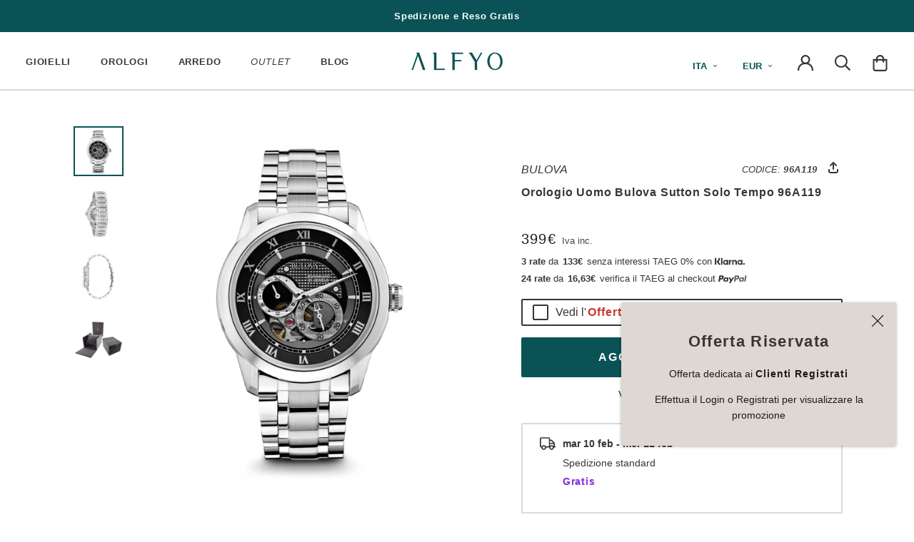

--- FILE ---
content_type: text/html; charset=utf-8
request_url: https://alfyo.it/products/bulova-classic-96a119
body_size: 72123
content:
<!doctype html>
<html class="no-js" lang="it">
  <head>
	<script src="//alfyo.it/cdn/shop/files/pandectes-rules.js?v=6261113844824296704"></script>
	
    <meta charset="utf-8"> 
    <meta http-equiv="X-UA-Compatible" content="IE=edge,chrome=1">
    <meta name="viewport" content="width=device-width, initial-scale=1.0, height=device-height, minimum-scale=1.0, maximum-scale=1.0 viewport-fit=cover">
    <meta name="theme-color" content="#0A5256">

    <title>
      BULOVA Uomo Classic Nero 96A119 &ndash; ALFYO
    </title>

    <meta name="description" content="Orologio Automatico Solo Tempo con Cassa Rotonda e cinturino in Acciaio Spedizione Gratis in 24-48 Ore | Pacco Regalo incluso">    
    
    
    

    <link rel="canonical" href="https://alfyo.it/products/bulova-classic-96a119">
    <link rel="shortcut icon" href="//alfyo.it/cdn/shop/files/ALFYO-Favicon_96x.png?v=1687541515" type="image/png">
    
    
      <meta property="og:type" content="product">
      <meta property="og:title" content="Orologio Uomo Bulova Sutton Solo Tempo 96A119"><meta property="og:image" content="http://alfyo.it/cdn/shop/products/orologio-uomo-bulova-classic-solo-tempo-96a119.png?v=1622729409">
      <meta property="og:image:secure_url" content="https://alfyo.it/cdn/shop/products/orologio-uomo-bulova-classic-solo-tempo-96a119.png?v=1622729409">
      <meta property="og:image:width" content="1000">
      <meta property="og:image:height" content="1000"><meta property="product:price:amount" content="399,00">
      <meta property="product:price:currency" content="EUR">
    
      <meta property="og:description" content="Orologio Automatico Solo Tempo con Cassa Rotonda e cinturino in Acciaio Spedizione Gratis in 24-48 Ore | Pacco Regalo incluso">
      <meta property="og:url" content="https://alfyo.it/products/bulova-classic-96a119">
      <meta property="og:site_name" content="ALFYO">
      <meta property="og:locale" content="it">

    
    <link rel="preconnect" href="https://cdn.shopify.com">
    <link rel="preconnect" href="https://polyfill-fastly.net">

    <script>
      if(!(((window||{}).CSS||{}).supports&&window.CSS.supports('(--a:0)'))){const script=document.createElement('script');script.type='text/javascript';script.src='https://cdn.jsdelivr.net/npm/css-vars-ponyfill@2';script.onload=function(){cssVars({});};document.getElementsByTagName('head')[0].appendChild(script);}
    </script>

    <link href="//alfyo.it/cdn/shop/t/2/assets/inter.woff2?v=35588800180247233901729542529" as="font" type="font/woff2" crossorigin="anonymous" rel="preload">
    <link href="//alfyo.it/cdn/shop/t/2/assets/inter.woff?v=95234943333957364471729542562" as="font" type="font/woff" crossorigin="anonymous" rel="preload">
    <link href="//alfyo.it/cdn/shop/t/2/assets/inter-italic.woff2?v=147790680882659974761729542544" as="font" type="font/woff2" crossorigin="anonymous" rel="preload">
    <link href="//alfyo.it/cdn/shop/t/2/assets/inter-italic.woff?v=147842212002240437571729542580" as="font" type="font/woff" crossorigin="anonymous" rel="preload">
    <link href="//alfyo.it/cdn/shop/t/2/assets/theme.min.css?v=27181055362310939791765499337" as="style" type="text/css" rel="preload">
    <link href="//alfyo.it/cdn/shop/t/2/assets/lazysizes.min.js?v=174358363404432586981570174704" as="script" type="text/javascript" rel="preload">
    <link href="https://polyfill-fastly.net/v3/polyfill.min.js?unknown=polyfill&features=fetch,Element.prototype.closest,Element.prototype.remove,Element.prototype.classList,Array.prototype.includes,Array.prototype.fill,Object.assign,CustomEvent,IntersectionObserver,IntersectionObserverEntry,URL" as="script" type="text/javascript" rel="preload">
    <link href="//alfyo.it/cdn/shop/t/2/assets/libs.min.js?v=26178543184394469741589902872" as="script" type="text/javascript" rel="preload">
    <link href="//alfyo.it/cdn/shop/t/2/assets/theme.min.js?v=150321311482564194031764354259" as="script" type="text/javascript" rel="preload">

    <style type="text/css">@font-face{font-family:'Inter',sans-serif;font-optical-sizing: auto;font-style:normal;font-weight:400;font-display:fallback;src:local(''),url('//alfyo.it/cdn/shop/t/2/assets/inter.woff2?v=35588800180247233901729542529') format('woff2'),url('//alfyo.it/cdn/shop/t/2/assets/inter.woff?v=95234943333957364471729542562') format('woff')}@font-face{font-family:'Inter',sans-serif;font-optical-sizing:auto;font-style:italic;font-weight:300;font-display:fallback;src:local(''),url('//alfyo.it/cdn/shop/t/2/assets/inter-italic.woff2?v=147790680882659974761729542544') format('woff2'),url('//alfyo.it/cdn/shop/t/2/assets/inter-italic.woff?v=147842212002240437571729542580') format('woff')}</style>
<link rel="stylesheet" href="//alfyo.it/cdn/shop/t/2/assets/theme.min.css?v=27181055362310939791765499337"><script>
      
      window.theme = {
        pageType: "product",
        moneyFormat: "{{amount_with_comma_separator}}€",
        moneyWithCurrencyFormat: "{{amount_with_comma_separator}} EUR",
        productImageSize: "square",
        searchMode: "product,article,page",
        showPageTransition: false,
        showElementStaggering: true,
        showImageZooming: false
      };

      window.routes = {
        domainUrl: "https:\/\/alfyo.it",
        rootUrl: "\/",
        rootUrlWithoutSlash: '',
        cartUrl: "\/cart",
        cartAddUrl: "\/cart\/add",
        cartChangeUrl: "\/cart\/change",
        searchUrl: "\/search",
        productRecommendationsUrl: "\/recommendations\/products"
      };

      window.languages = {
        cartAddNote: "Aggiungi delle note",
        cartEditNote: "Modifica le note",
        productImageLoadingError: "Impossibile caricare l\u0026#39;immagine. Per favore, prova a ricaricare la pagina",
        productFormAddToCart: "Aggiungi al carrello",
        productFormUnavailable: "Non disponibile",
        productFormSoldOut: "Sold Out",
        shippingExpress: "Spedizione veloce",
        shippingRegular: "Spedizione standard",
        shippingEstimatorOneResult: "1 opzione disponibile:",
        shippingEstimatorMoreResults: "{{count}} opzione disponibile:",
        shippingEstimatorNoResults: "Non è stata trovata alcuna spedizione"
      };

      window.lazySizesConfig = {
        loadHidden: false,
        hFac: 0.5,
        expFactor: 2,
        ricTimeout: 150,
        lazyClass: 'Image--lazyLoad',
        loadingClass: 'Image--lazyLoading',
        loadedClass: 'Image--lazyLoaded'
      };
      
      document.documentElement.className=document.documentElement.className.replace('no-js','js');
      document.documentElement.style.setProperty('--window-height',window.innerHeight+'px');
      (function(){document.documentElement.className+=((window.CSS&&window.CSS.supports('(position:sticky)or(position:-webkit-sticky)'))?' supports-sticky':' no-supports-sticky');document.documentElement.className+=(window.matchMedia('(-moz-touch-enabled:1),(hover:none)')).matches?' no-supports-hover':' supports-hover';}());
    </script>

    <script src="//alfyo.it/cdn/shop/t/2/assets/lazysizes.min.js?v=174358363404432586981570174704" async></script><script src="https://polyfill-fastly.net/v3/polyfill.min.js?unknown=polyfill&features=fetch,Element.prototype.closest,Element.prototype.remove,Element.prototype.classList,Array.prototype.includes,Array.prototype.fill,Object.assign,CustomEvent,IntersectionObserver,IntersectionObserverEntry,URL" defer></script>
    <script src="//alfyo.it/cdn/shop/t/2/assets/libs.min.js?v=26178543184394469741589902872" defer></script>
    <script src="//alfyo.it/cdn/shop/t/2/assets/theme.min.js?v=150321311482564194031764354259" defer></script><script>
      (function(){window.onpageshow=function(){document.documentElement.dispatchEvent(new CustomEvent('cart:refresh',{bubbles:true}));};})();
    </script>

    <script>window.performance && window.performance.mark && window.performance.mark('shopify.content_for_header.start');</script><meta id="shopify-digital-wallet" name="shopify-digital-wallet" content="/23277436975/digital_wallets/dialog">
<meta name="shopify-checkout-api-token" content="4f8c23f41b595e5182ebf34abb00d9fa">
<meta id="in-context-paypal-metadata" data-shop-id="23277436975" data-venmo-supported="false" data-environment="production" data-locale="it_IT" data-paypal-v4="true" data-currency="EUR">
<link rel="alternate" type="application/json+oembed" href="https://alfyo.it/products/bulova-classic-96a119.oembed">
<script async="async" src="/checkouts/internal/preloads.js?locale=it-IT"></script>
<link rel="preconnect" href="https://shop.app" crossorigin="anonymous">
<script async="async" src="https://shop.app/checkouts/internal/preloads.js?locale=it-IT&shop_id=23277436975" crossorigin="anonymous"></script>
<script id="apple-pay-shop-capabilities" type="application/json">{"shopId":23277436975,"countryCode":"IT","currencyCode":"EUR","merchantCapabilities":["supports3DS"],"merchantId":"gid:\/\/shopify\/Shop\/23277436975","merchantName":"ALFYO","requiredBillingContactFields":["postalAddress","email","phone"],"requiredShippingContactFields":["postalAddress","email","phone"],"shippingType":"shipping","supportedNetworks":["visa","maestro","masterCard","amex"],"total":{"type":"pending","label":"ALFYO","amount":"1.00"},"shopifyPaymentsEnabled":true,"supportsSubscriptions":true}</script>
<script id="shopify-features" type="application/json">{"accessToken":"4f8c23f41b595e5182ebf34abb00d9fa","betas":["rich-media-storefront-analytics"],"domain":"alfyo.it","predictiveSearch":true,"shopId":23277436975,"locale":"it"}</script>
<script>var Shopify = Shopify || {};
Shopify.shop = "alfyo.myshopify.com";
Shopify.locale = "it";
Shopify.currency = {"active":"EUR","rate":"1.0"};
Shopify.country = "IT";
Shopify.theme = {"name":"ALFYO - Prestige","id":77073612847,"schema_name":"ALFYO--prestige","schema_version":"4.13.0","theme_store_id":null,"role":"main"};
Shopify.theme.handle = "null";
Shopify.theme.style = {"id":null,"handle":null};
Shopify.cdnHost = "alfyo.it/cdn";
Shopify.routes = Shopify.routes || {};
Shopify.routes.root = "/";</script>
<script type="module">!function(o){(o.Shopify=o.Shopify||{}).modules=!0}(window);</script>
<script>!function(o){function n(){var o=[];function n(){o.push(Array.prototype.slice.apply(arguments))}return n.q=o,n}var t=o.Shopify=o.Shopify||{};t.loadFeatures=n(),t.autoloadFeatures=n()}(window);</script>
<script>
  window.ShopifyPay = window.ShopifyPay || {};
  window.ShopifyPay.apiHost = "shop.app\/pay";
  window.ShopifyPay.redirectState = null;
</script>
<script id="shop-js-analytics" type="application/json">{"pageType":"product"}</script>
<script defer="defer" async type="module" src="//alfyo.it/cdn/shopifycloud/shop-js/modules/v2/client.init-shop-cart-sync_x8TrURgt.it.esm.js"></script>
<script defer="defer" async type="module" src="//alfyo.it/cdn/shopifycloud/shop-js/modules/v2/chunk.common_BMf091Dh.esm.js"></script>
<script defer="defer" async type="module" src="//alfyo.it/cdn/shopifycloud/shop-js/modules/v2/chunk.modal_Ccb5hpjc.esm.js"></script>
<script type="module">
  await import("//alfyo.it/cdn/shopifycloud/shop-js/modules/v2/client.init-shop-cart-sync_x8TrURgt.it.esm.js");
await import("//alfyo.it/cdn/shopifycloud/shop-js/modules/v2/chunk.common_BMf091Dh.esm.js");
await import("//alfyo.it/cdn/shopifycloud/shop-js/modules/v2/chunk.modal_Ccb5hpjc.esm.js");

  window.Shopify.SignInWithShop?.initShopCartSync?.({"fedCMEnabled":true,"windoidEnabled":true});

</script>
<script>
  window.Shopify = window.Shopify || {};
  if (!window.Shopify.featureAssets) window.Shopify.featureAssets = {};
  window.Shopify.featureAssets['shop-js'] = {"shop-cart-sync":["modules/v2/client.shop-cart-sync_D7vJUGKr.it.esm.js","modules/v2/chunk.common_BMf091Dh.esm.js","modules/v2/chunk.modal_Ccb5hpjc.esm.js"],"init-fed-cm":["modules/v2/client.init-fed-cm_BXv35qgo.it.esm.js","modules/v2/chunk.common_BMf091Dh.esm.js","modules/v2/chunk.modal_Ccb5hpjc.esm.js"],"init-shop-email-lookup-coordinator":["modules/v2/client.init-shop-email-lookup-coordinator_DzDw3Uhh.it.esm.js","modules/v2/chunk.common_BMf091Dh.esm.js","modules/v2/chunk.modal_Ccb5hpjc.esm.js"],"init-windoid":["modules/v2/client.init-windoid_DlvsVjNy.it.esm.js","modules/v2/chunk.common_BMf091Dh.esm.js","modules/v2/chunk.modal_Ccb5hpjc.esm.js"],"shop-button":["modules/v2/client.shop-button_C3Wyia3L.it.esm.js","modules/v2/chunk.common_BMf091Dh.esm.js","modules/v2/chunk.modal_Ccb5hpjc.esm.js"],"shop-cash-offers":["modules/v2/client.shop-cash-offers_k-bSj52U.it.esm.js","modules/v2/chunk.common_BMf091Dh.esm.js","modules/v2/chunk.modal_Ccb5hpjc.esm.js"],"shop-toast-manager":["modules/v2/client.shop-toast-manager_CSPYl6Cc.it.esm.js","modules/v2/chunk.common_BMf091Dh.esm.js","modules/v2/chunk.modal_Ccb5hpjc.esm.js"],"init-shop-cart-sync":["modules/v2/client.init-shop-cart-sync_x8TrURgt.it.esm.js","modules/v2/chunk.common_BMf091Dh.esm.js","modules/v2/chunk.modal_Ccb5hpjc.esm.js"],"init-customer-accounts-sign-up":["modules/v2/client.init-customer-accounts-sign-up_Cwe1qxzn.it.esm.js","modules/v2/client.shop-login-button_ac2IzQ_G.it.esm.js","modules/v2/chunk.common_BMf091Dh.esm.js","modules/v2/chunk.modal_Ccb5hpjc.esm.js"],"pay-button":["modules/v2/client.pay-button_kRwyK07L.it.esm.js","modules/v2/chunk.common_BMf091Dh.esm.js","modules/v2/chunk.modal_Ccb5hpjc.esm.js"],"init-customer-accounts":["modules/v2/client.init-customer-accounts_jLRjuLQ2.it.esm.js","modules/v2/client.shop-login-button_ac2IzQ_G.it.esm.js","modules/v2/chunk.common_BMf091Dh.esm.js","modules/v2/chunk.modal_Ccb5hpjc.esm.js"],"avatar":["modules/v2/client.avatar_BTnouDA3.it.esm.js"],"init-shop-for-new-customer-accounts":["modules/v2/client.init-shop-for-new-customer-accounts_ClZzYg6g.it.esm.js","modules/v2/client.shop-login-button_ac2IzQ_G.it.esm.js","modules/v2/chunk.common_BMf091Dh.esm.js","modules/v2/chunk.modal_Ccb5hpjc.esm.js"],"shop-follow-button":["modules/v2/client.shop-follow-button_DrIHux4Q.it.esm.js","modules/v2/chunk.common_BMf091Dh.esm.js","modules/v2/chunk.modal_Ccb5hpjc.esm.js"],"checkout-modal":["modules/v2/client.checkout-modal_xEqZMhS3.it.esm.js","modules/v2/chunk.common_BMf091Dh.esm.js","modules/v2/chunk.modal_Ccb5hpjc.esm.js"],"shop-login-button":["modules/v2/client.shop-login-button_ac2IzQ_G.it.esm.js","modules/v2/chunk.common_BMf091Dh.esm.js","modules/v2/chunk.modal_Ccb5hpjc.esm.js"],"lead-capture":["modules/v2/client.lead-capture_TxS39yFf.it.esm.js","modules/v2/chunk.common_BMf091Dh.esm.js","modules/v2/chunk.modal_Ccb5hpjc.esm.js"],"shop-login":["modules/v2/client.shop-login_D4y7B51r.it.esm.js","modules/v2/chunk.common_BMf091Dh.esm.js","modules/v2/chunk.modal_Ccb5hpjc.esm.js"],"payment-terms":["modules/v2/client.payment-terms_BfEgpMb9.it.esm.js","modules/v2/chunk.common_BMf091Dh.esm.js","modules/v2/chunk.modal_Ccb5hpjc.esm.js"]};
</script>
<script>(function() {
  var isLoaded = false;
  function asyncLoad() {
    if (isLoaded) return;
    isLoaded = true;
    var urls = ["https:\/\/cdn-loyalty.yotpo.com\/loader\/gFU3IAUgtK1lNGXxabCIXg.js?shop=alfyo.myshopify.com","\/\/staticw2.yotpo.com\/6upP1qMeVfzKavkqnndP3zMJUFPpPz4nm3ap4A6d\/widget.js?shop=alfyo.myshopify.com","https:\/\/cdn.hextom.com\/js\/eventpromotionbar.js?shop=alfyo.myshopify.com","https:\/\/cdn.hextom.com\/js\/ultimatesalesboost.js?shop=alfyo.myshopify.com"];
    for (var i = 0; i < urls.length; i++) {
      var s = document.createElement('script');
      s.type = 'text/javascript';
      s.async = true;
      s.src = urls[i];
      var x = document.getElementsByTagName('script')[0];
      x.parentNode.insertBefore(s, x);
    }
  };
  if(window.attachEvent) {
    window.attachEvent('onload', asyncLoad);
  } else {
    window.addEventListener('load', asyncLoad, false);
  }
})();</script>
<script id="__st">var __st={"a":23277436975,"offset":3600,"reqid":"77c8de7c-a9e6-4516-9241-875fb5b8157f-1770000031","pageurl":"alfyo.it\/products\/bulova-classic-96a119","u":"fd8102d15a8c","p":"product","rtyp":"product","rid":4819176456239};</script>
<script>window.ShopifyPaypalV4VisibilityTracking = true;</script>
<script id="captcha-bootstrap">!function(){'use strict';const t='contact',e='account',n='new_comment',o=[[t,t],['blogs',n],['comments',n],[t,'customer']],c=[[e,'customer_login'],[e,'guest_login'],[e,'recover_customer_password'],[e,'create_customer']],r=t=>t.map((([t,e])=>`form[action*='/${t}']:not([data-nocaptcha='true']) input[name='form_type'][value='${e}']`)).join(','),a=t=>()=>t?[...document.querySelectorAll(t)].map((t=>t.form)):[];function s(){const t=[...o],e=r(t);return a(e)}const i='password',u='form_key',d=['recaptcha-v3-token','g-recaptcha-response','h-captcha-response',i],f=()=>{try{return window.sessionStorage}catch{return}},m='__shopify_v',_=t=>t.elements[u];function p(t,e,n=!1){try{const o=window.sessionStorage,c=JSON.parse(o.getItem(e)),{data:r}=function(t){const{data:e,action:n}=t;return t[m]||n?{data:e,action:n}:{data:t,action:n}}(c);for(const[e,n]of Object.entries(r))t.elements[e]&&(t.elements[e].value=n);n&&o.removeItem(e)}catch(o){console.error('form repopulation failed',{error:o})}}const l='form_type',E='cptcha';function T(t){t.dataset[E]=!0}const w=window,h=w.document,L='Shopify',v='ce_forms',y='captcha';let A=!1;((t,e)=>{const n=(g='f06e6c50-85a8-45c8-87d0-21a2b65856fe',I='https://cdn.shopify.com/shopifycloud/storefront-forms-hcaptcha/ce_storefront_forms_captcha_hcaptcha.v1.5.2.iife.js',D={infoText:'Protetto da hCaptcha',privacyText:'Privacy',termsText:'Termini'},(t,e,n)=>{const o=w[L][v],c=o.bindForm;if(c)return c(t,g,e,D).then(n);var r;o.q.push([[t,g,e,D],n]),r=I,A||(h.body.append(Object.assign(h.createElement('script'),{id:'captcha-provider',async:!0,src:r})),A=!0)});var g,I,D;w[L]=w[L]||{},w[L][v]=w[L][v]||{},w[L][v].q=[],w[L][y]=w[L][y]||{},w[L][y].protect=function(t,e){n(t,void 0,e),T(t)},Object.freeze(w[L][y]),function(t,e,n,w,h,L){const[v,y,A,g]=function(t,e,n){const i=e?o:[],u=t?c:[],d=[...i,...u],f=r(d),m=r(i),_=r(d.filter((([t,e])=>n.includes(e))));return[a(f),a(m),a(_),s()]}(w,h,L),I=t=>{const e=t.target;return e instanceof HTMLFormElement?e:e&&e.form},D=t=>v().includes(t);t.addEventListener('submit',(t=>{const e=I(t);if(!e)return;const n=D(e)&&!e.dataset.hcaptchaBound&&!e.dataset.recaptchaBound,o=_(e),c=g().includes(e)&&(!o||!o.value);(n||c)&&t.preventDefault(),c&&!n&&(function(t){try{if(!f())return;!function(t){const e=f();if(!e)return;const n=_(t);if(!n)return;const o=n.value;o&&e.removeItem(o)}(t);const e=Array.from(Array(32),(()=>Math.random().toString(36)[2])).join('');!function(t,e){_(t)||t.append(Object.assign(document.createElement('input'),{type:'hidden',name:u})),t.elements[u].value=e}(t,e),function(t,e){const n=f();if(!n)return;const o=[...t.querySelectorAll(`input[type='${i}']`)].map((({name:t})=>t)),c=[...d,...o],r={};for(const[a,s]of new FormData(t).entries())c.includes(a)||(r[a]=s);n.setItem(e,JSON.stringify({[m]:1,action:t.action,data:r}))}(t,e)}catch(e){console.error('failed to persist form',e)}}(e),e.submit())}));const S=(t,e)=>{t&&!t.dataset[E]&&(n(t,e.some((e=>e===t))),T(t))};for(const o of['focusin','change'])t.addEventListener(o,(t=>{const e=I(t);D(e)&&S(e,y())}));const B=e.get('form_key'),M=e.get(l),P=B&&M;t.addEventListener('DOMContentLoaded',(()=>{const t=y();if(P)for(const e of t)e.elements[l].value===M&&p(e,B);[...new Set([...A(),...v().filter((t=>'true'===t.dataset.shopifyCaptcha))])].forEach((e=>S(e,t)))}))}(h,new URLSearchParams(w.location.search),n,t,e,['guest_login'])})(!0,!0)}();</script>
<script integrity="sha256-4kQ18oKyAcykRKYeNunJcIwy7WH5gtpwJnB7kiuLZ1E=" data-source-attribution="shopify.loadfeatures" defer="defer" src="//alfyo.it/cdn/shopifycloud/storefront/assets/storefront/load_feature-a0a9edcb.js" crossorigin="anonymous"></script>
<script crossorigin="anonymous" defer="defer" src="//alfyo.it/cdn/shopifycloud/storefront/assets/shopify_pay/storefront-65b4c6d7.js?v=20250812"></script>
<script data-source-attribution="shopify.dynamic_checkout.dynamic.init">var Shopify=Shopify||{};Shopify.PaymentButton=Shopify.PaymentButton||{isStorefrontPortableWallets:!0,init:function(){window.Shopify.PaymentButton.init=function(){};var t=document.createElement("script");t.src="https://alfyo.it/cdn/shopifycloud/portable-wallets/latest/portable-wallets.it.js",t.type="module",document.head.appendChild(t)}};
</script>
<script data-source-attribution="shopify.dynamic_checkout.buyer_consent">
  function portableWalletsHideBuyerConsent(e){var t=document.getElementById("shopify-buyer-consent"),n=document.getElementById("shopify-subscription-policy-button");t&&n&&(t.classList.add("hidden"),t.setAttribute("aria-hidden","true"),n.removeEventListener("click",e))}function portableWalletsShowBuyerConsent(e){var t=document.getElementById("shopify-buyer-consent"),n=document.getElementById("shopify-subscription-policy-button");t&&n&&(t.classList.remove("hidden"),t.removeAttribute("aria-hidden"),n.addEventListener("click",e))}window.Shopify?.PaymentButton&&(window.Shopify.PaymentButton.hideBuyerConsent=portableWalletsHideBuyerConsent,window.Shopify.PaymentButton.showBuyerConsent=portableWalletsShowBuyerConsent);
</script>
<script data-source-attribution="shopify.dynamic_checkout.cart.bootstrap">document.addEventListener("DOMContentLoaded",(function(){function t(){return document.querySelector("shopify-accelerated-checkout-cart, shopify-accelerated-checkout")}if(t())Shopify.PaymentButton.init();else{new MutationObserver((function(e,n){t()&&(Shopify.PaymentButton.init(),n.disconnect())})).observe(document.body,{childList:!0,subtree:!0})}}));
</script>
<link id="shopify-accelerated-checkout-styles" rel="stylesheet" media="screen" href="https://alfyo.it/cdn/shopifycloud/portable-wallets/latest/accelerated-checkout-backwards-compat.css" crossorigin="anonymous">
<style id="shopify-accelerated-checkout-cart">
        #shopify-buyer-consent {
  margin-top: 1em;
  display: inline-block;
  width: 100%;
}

#shopify-buyer-consent.hidden {
  display: none;
}

#shopify-subscription-policy-button {
  background: none;
  border: none;
  padding: 0;
  text-decoration: underline;
  font-size: inherit;
  cursor: pointer;
}

#shopify-subscription-policy-button::before {
  box-shadow: none;
}

      </style>

<script>window.performance && window.performance.mark && window.performance.mark('shopify.content_for_header.end');</script>
<!-- Algolia head -->
    <script src="//alfyo.it/cdn/shop/t/2/assets/algolia_config.js?v=45582393690638238941754927026" type="text/javascript"></script>
    <script type="text/template" id="template_algolia_money_format">{{amount_with_comma_separator}}€
</script>
    <script type="text/template" id="template_algolia_current_collection_id">{
    "currentCollectionID": 
}
</script>
    <script type="text/template" id="template_algolia_autocomplete"><div class="
  aa-columns-container

  [[# with.articles ]] aa-with-articles [[/ with.articles ]]
  [[^ with.articles ]] aa-without-articles [[/ with.articles ]]

  [[# with.collections ]] aa-with-collections [[/ with.collections ]]
  [[^ with.collections ]] aa-without-collections [[/ with.collections ]]

  [[# with.footer ]] aa-with-footer [[/ with.footer ]]
  [[^ with.footer ]] aa-without-footer [[/ with.footer ]]

  [[# with.poweredBy ]] aa-with-powered-by [[/ with.poweredBy ]]
  [[^ with.poweredBy ]] aa-without-powered-by [[/ with.poweredBy ]]

  [[# with.products ]] aa-with-products [[/ with.products ]]
  [[^ with.products ]] aa-without-products [[/ with.products ]]

  [[# with.pages ]] aa-with-pages [[/ with.pages ]]
  [[^ with.pages ]] aa-without-pages [[/ with.pages ]]
">
  <div class="aa-dataset-products aa-right-column"></div>

  <div class="aa-left-column">
    <div class="aa-collections">
      <div class="aa-collections-header">
        Collections
      </div>
      <div class="aa-dataset-collections"></div>
    </div>

    <div class="aa-articles">
      <div class="aa-articles-header">
        Blog posts
      </div>
      <div class="aa-dataset-articles"></div>
    </div>

    <div class="aa-pages">
      <div class="aa-pages-header">
        Pages
      </div>
      <div class="aa-dataset-pages"></div>
    </div>

    <div class="aa-powered-by">
      <a
        class="aa-powered-by-logo"
        href="https://www.algolia.com/?utm_source=shopify&utm_medium=link&utm_campaign=autocomplete-[[ storeName ]]"
      ></a>
    </div>
  </div>
</div>
</script>
    <script type="text/template" id="template_algolia_autocomplete.css">.algolia-autocomplete {
  box-sizing: border-box;

  background: white;
  border: 1px solid #CCC;
  border-top: 2px solid [[ colors.main ]];

  z-index: 10000 !important;

  color: black;

  text-align: left;
}

.aa-dropdown-menu .aa-highlight {
  color: black;
  font-weight: bold;
}

.aa-dropdown-menu .aa-cursor {
  cursor: pointer;
  background: #f8f8f8;
}

/* Resets */
.aa-dropdown-menu div,
.aa-dropdown-menu p,
.aa-dropdown-menu span,
.aa-dropdown-menu a {
  box-sizing: border-box;

  margin: 0;
  padding: 0;

  line-height: 1;
  font-size: initial;
}

/* Links */
.aa-dropdown-menu a,
.aa-dropdown-menu a:hover,
.aa-dropdown-menu a:focus,
.aa-dropdown-menu a:active {
  font-weight: initial;
  font-style: initial;
  text-decoration: initial;

  color: [[ colors.main ]];
}

.aa-dropdown-menu a:hover,
.aa-dropdown-menu a:focus,
.aa-dropdown-menu a:active {
  text-decoration: underline;
}

/* Column layout */
.aa-dropdown-menu .aa-left-column,
.aa-dropdown-menu .aa-right-column {
  position: relative;

  padding: 24px 24px 0 24px;
}

.aa-dropdown-menu-size-xs .aa-left-column,
.aa-dropdown-menu-size-xs .aa-right-column,
.aa-dropdown-menu-size-sm .aa-left-column,
.aa-dropdown-menu-size-sm .aa-right-column {
  padding: 24px 12px 0 12px;
}

.aa-dropdown-menu .aa-with-powered-by .aa-left-column {
  padding-bottom: 48px;
}

.aa-dropdown-menu-size-xs .aa-left-column,
.aa-dropdown-menu-size-sm .aa-left-column {
  padding-top: 0;
  padding-bottom: 32px;
}

.aa-dropdown-menu-size-xs .aa-without-powered-by .aa-left-column,
.aa-dropdown-menu-size-sm .aa-without-powered-by .aa-left-column {
  padding-bottom: 0;
}

.aa-dropdown-menu-size-lg .aa-columns-container {
  direction: rtl;

  width: 100%;

  display: table;
  table-layout: fixed;
}

.aa-dropdown-menu-size-lg .aa-left-column,
.aa-dropdown-menu-size-lg .aa-right-column {
  display: table-cell;
  direction: ltr;
  vertical-align: top;
}

.aa-dropdown-menu-size-lg .aa-left-column {
  width: 30%;
}

.aa-dropdown-menu-size-lg .aa-without-articles.aa-without-collections .aa-left-column {
  display: none;
}

.aa-dropdown-menu-size-lg .aa-without-products .aa-left-column {
  width: 100%;
}

.aa-dropdown-menu-size-lg .aa-right-column {
  width: 70%;
  border-left: 1px solid #ebebeb;

  padding-bottom: 64px;
}

.aa-dropdown-menu-size-lg .aa-without-footer .aa-right-column {
  padding-bottom: 0;
}

.aa-dropdown-menu-size-lg .aa-without-articles.aa-without-collections .aa-right-column {
  width: 100%;
  border-left: none;
}

.aa-dropdown-menu-size-lg .aa-without-products .aa-right-column {
  display: none;
}

/* Products group */
.aa-dropdown-menu .aa-dataset-products .aa-suggestions:after {
  content: '';
  display: block;
  clear: both;
}

.aa-dropdown-menu .aa-without-products .aa-dataset-products {
  display: none;
}

.aa-dropdown-menu .aa-products-empty {
  margin-bottom: 16px;
}

.aa-dropdown-menu .aa-products-empty .aa-no-result {
  color: [[ colors.secondary ]];
}

.aa-dropdown-menu .aa-products-empty .aa-see-all {
  margin-top: 8px;
}

/* Product */
.aa-dropdown-menu .aa-dataset-products .aa-suggestion {
  float: left;

  width: 50%;

  margin-bottom: 16px;
  margin-top: -4px; /* -$v_padding */
}

.aa-dropdown-menu-size-xs .aa-dataset-products .aa-suggestion,
.aa-dropdown-menu-size-sm .aa-dataset-products .aa-suggestion {
  width: 100%;
}

.aa-dropdown-menu .aa-product {
  position: relative;
  min-height: 56px; /* $img_size + 2 * $v_padding */

  padding: 4px 16px; /* $v_padding, $h_padding */
}

.aa-dropdown-menu .aa-product-picture {
  position: absolute;

  width: 48px; /* $img_size */
  height: 48px; /* $img_size */

  top: 4px; /* $v_padding */
  left: 16px; /* $h_padding */

  background-position: center center;
  background-size: contain;
  background-repeat: no-repeat;
}

.aa-dropdown-menu .aa-product-text {
  margin-left: 64px; /* $img_size + $h_padding */
}

.aa-dropdown-menu-size-xs .aa-product {
  padding: 4px;
}

.aa-dropdown-menu-size-xs .aa-product-picture {
  display: none;
}

.aa-dropdown-menu-size-xs .aa-product-text {
  margin: 0;
}

.aa-dropdown-menu .aa-product-info {
  font-size: 0.85em;
  color: [[ colors.secondary ]];
}

.aa-dropdown-menu .aa-product-info .aa-highlight {
  font-size: 1em;
}

.aa-dropdown-menu .aa-product-price {
  color: [[ colors.main ]];
}

.aa-dropdown-menu .aa-product-title,
.aa-dropdown-menu .aa-product-info {
  width: 100%;

  margin-top: -0.4em;

  white-space: nowrap;
  overflow: hidden;
  text-overflow: ellipsis;

  line-height: 1.5;
}

/* Collections, Articles & Pages */
.aa-dropdown-menu .aa-without-collections .aa-collections {
  display: none;
}

.aa-dropdown-menu .aa-without-articles .aa-articles {
  display: none;
}

.aa-dropdown-menu .aa-without-pages .aa-pages {
  display: none;
}

.aa-dropdown-menu .aa-collections,
.aa-dropdown-menu .aa-articles,
.aa-dropdown-menu .aa-pages {
  margin-bottom: 24px;
}

.aa-dropdown-menu .aa-collections-empty .aa-no-result,
.aa-dropdown-menu .aa-articles-empty .aa-no-result,
.aa-dropdown-menu .aa-pages-empty .aa-no-result {
  opacity: 0.7;
}

.aa-dropdown-menu .aa-collections-header,
.aa-dropdown-menu .aa-articles-header,
.aa-dropdown-menu .aa-pages-header {
  margin-bottom: 8px;

  text-transform: uppercase;
  font-weight: bold;
  font-size: 0.8em;

  color: [[ colors.secondary ]];
}

.aa-dropdown-menu .aa-collection,
.aa-dropdown-menu .aa-article,
.aa-dropdown-menu .aa-page {
  padding: 4px;
}

/* Footer */

.aa-dropdown-menu .aa-footer {
  display: block;

  width: 100%;

  position: absolute;
  left: 0;
  bottom: 0;

  padding: 16px 48px;

  background-color: #f8f8f8;
}

.aa-dropdown-menu-size-xs .aa-footer,
.aa-dropdown-menu-size-sm .aa-footer,
.aa-dropdown-menu-size-md .aa-footer {
  display: none;
}

/* Powered By */

.aa-dropdown-menu .aa-without-powered-by .aa-powered-by {
  display: none;
}

.aa-dropdown-menu .aa-powered-by {
  width: 100%;

  position: absolute;
  left: 0;
  bottom: 16px;

  text-align: center;
  font-size: 0.8em;
  color: [[ colors.secondary ]];
}

.aa-dropdown-menu .aa-powered-by-logo {
  display: inline-block;

  width: 142px;
  height: 24px;

  margin-bottom: -6px;

  background-position: center center;
  background-size: contain;
  background-repeat: no-repeat;
  background-image: url([data-uri]);
}
</script>
    <script type="text/template" id="template_algolia_autocomplete_pages_empty"><div class="aa-pages-empty">
  <div class="aa-no-result">
    [[ translations.noPageFound ]]
  </div>
</div>
</script>
    <script type="text/template" id="template_algolia_autocomplete_page"><div class="aa-page">
  <div class="aa-picture" style="background-image: url('[[# helpers.iconImage ]][[/ helpers.iconImage ]]')"></div>
  <div class="aa-text">
    <span class="aa-title">[[& _highlightResult.title.value ]]</span>
  </div>
</div>
</script>
    <script type="text/template" id="template_algolia_autocomplete_collection"><div class="aa-collection">
  <div class="aa-picture" style="background-image: url('[[# helpers.iconImage ]][[/ helpers.iconImage ]]')"></div>
  <div class="aa-text">
    <span class="aa-title">[[& _highlightResult.title.value ]]</span>
  </div>
</div>
</script>
    <script type="text/template" id="template_algolia_autocomplete_collections_empty"><div class="aa-collections-empty">
  <div class="aa-no-result">
    [[ translations.noCollectionFound ]]
  </div>
</div>
</script>
    <script type="text/template" id="template_algolia_autocomplete_article"><div class="aa-article">
  <div class="aa-text">
    <span class="aa-title">[[& _highlightResult.title.value ]]</span>
  </div>
</div>
</script>
    <script type="text/template" id="template_algolia_autocomplete_articles_empty"><div class="aa-articles-empty">
  <div class="aa-no-result">
    No article found
  </div>
</div>
</script>
    <script type="text/template" id="template_algolia_autocomplete_product"><div data-algolia-index="[[ _index ]]" data-algolia-position="[[ _position ]]" data-algolia-queryid="[[ queryID ]]" data-algolia-objectid="[[ objectID ]]" class="aa-product">
  <div class="aa-product-picture" style="background-image: url('[[# helpers.thumbImage ]][[/ helpers.thumbImage ]]')"></div>
  <div class="aa-product-text">
    <p class="aa-product-title">
      [[# helpers.fullHTMLTitle ]][[/ helpers.fullHTMLTitle ]]
    </p>
    <p class="aa-product-info">
      [[# product_type ]]
        [[& _highlightResult.product_type.value ]]
      [[/ product_type ]]
      [[# vendor ]]
        [[# helpers.by ]] [[& _highlightResult.vendor.value ]] [[/ helpers.by ]]
      [[/ vendor ]]
    </p>
    <p class="aa-product-price">
      [[# helpers.autocompletePrice ]][[/ helpers.autocompletePrice ]]
    </p>
  </div>
</div>
</script>
    <script type="text/template" id="template_algolia_autocomplete_products_empty"><div class="aa-products-empty">
  <p class="aa-no-result">
    [[# helpers.no_result_for ]] "[[ query ]]" [[/ helpers.no_result_for]]
  </p>

  <p class="aa-see-all">
    <a href="/search?q=">
      [[ translations.allProducts ]]
    </a>
  </p>
</div>
</script>
    <script type="text/template" id="template_algolia_autocomplete_footer"><div class="aa-footer">
  [[ translations.allProducts ]]
  <a class="aa-footer-link" href="/search?q=[[ query ]]">
    [[ translations.matching ]]
    <span class="aa-query">
      "[[ query ]]"
    </span>
  </a>
  (<span class="aa-nbhits">[[# helpers.formatNumber ]][[ nbHits ]][[/ helpers.formatNumber ]]</span>)
</div>
</script>
    <script type="text/template" id="template_algolia_instant_search"><div class="ais-page">


  <div class="ais-stats-container"></div><div id="collection-filter-drawer" class="CollectionFilters Drawer Drawer--secondary Drawer--fromRight" aria-hidden="true">
        <header class="Drawer__Header Drawer__Header--bordered Drawer__Header--center Drawer__Container">
          <span class="Drawer__Title Heading u-h4">Filtri</span>

          <button id="Drawer__ButtonClose" class="Drawer__Close Icon-Wrapper--clickable" data-action="close-drawer" data-drawer-id="collection-filter-drawer" aria-label="Chiudi navigazione"><svg class="Icon Icon--close" role="presentation" xmlns="http://www.w3.org/2000/svg" viewBox="0 0 16 14">
      <path d="M15 0L1 14m14 0L1 0" stroke="currentColor" fill="none" fill-rule="evenodd"/>
    </svg></button>
        </header>

        <div class="Drawer__Content">
          <div class="Drawer__Main" data-scrollable><div class="ais-facets">
              [[# facets ]]

                <div class="Collapsible Collapsible--padded Collapsible--autoExpand">
                  <button type="button" class="Collapsible__Button Heading u-h6" data-action="toggle-collapsible" aria-expanded="false">
                    <div class="ais-facet-[[ type ]] ais-facet-[[ escapedName ]]">
                      <div class="ais-range-slider--header ais-facet--header ais-header">[[ title ]]</div>
                    </div>
                    <span class="Collapsible__Plus"></span>
                  </button>

                  <div class="Collapsible__Inner">
                    <div class="Collapsible__Content">
                      <ul class="Linklist">
                        
                        <li class="Linklist__Item ">
                          <button type="button" class="Text--subdued Link Link--primary " data-tag="" data-action="toggle-tag">
                            <div class="ais-facet-[[ escapedName ]]-container"></div>
                          </button>
                        </li>

                      </ul>
                    </div>
                  </div>
                </div>
              [[/ facets ]]
            </div>

          </div>

          <div class="Drawer__Footer Drawer__Footer--padded" data-drawer-animated-bottom>
            <div class="ButtonGroup">
              <div class="ais-current-refined-values-container"></div>
              
              <button id="Drawer__ButtonReset" type="button" class="ButtonGroup__Item Button Button--secondary" data-action="reset-tags" style="display: none">Azzera</button>
              <div class="ais-clear-refinements-container"></div>
              <button id="Drawer__ButtonApply" type="button" class="ButtonGroup__Item ButtonGroup__Item--expand Button Button--primary" data-action="apply-tags">Applica</button>
            </div>
          </div>
        </div>
      </div>


    <div id="collection-sort-popover" class="Popover" aria-hidden="true">
      <header class="Popover__Header">
        <button class="Popover__Close Icon-Wrapper--clickable" data-action="close-popover"><svg class="Icon Icon--close" role="presentation" xmlns="http://www.w3.org/2000/svg" viewBox="0 0 16 14">
      <path d="M15 0L1 14m14 0L1 0" stroke="currentColor" fill="none" fill-rule="evenodd"/>
    </svg></button>
        <span class="Popover__Title Heading u-h4">Ordina</span>
      </header>

      <div class="Popover__Content">
        <div class="Popover__ValueList" data-scrollable>
          
</div>
      </div>
    </div><div class="CollectionMain"><div class="CollectionToolbar CollectionToolbar--top">
        <div class="CollectionToolbar__Group">

            
          <button id="Drawer__Button" class="CollectionToolbar__Item CollectionToolbar__Item--filter Heading Text--subdued u-h6"
                data-action="open-drawer"
                data-drawer-id="collection-filter-drawer"
                aria-label="Mostra i filtri">
                Filtra 
          </button>
          
            
          <button id="SortBy__Button" class="CollectionToolbar__Item CollectionToolbar__Item--sort Heading Text--subdued u-h6"
            aria-label="Mostra ordine per"
            aria-haspopup="true"
            aria-expanded="false"
            aria-controls="collection-sort-popover">
          </button>

        </div>
          
        <div class="CollectionToolbar__Item CollectionToolbar__Item--layout">
          <div class="CollectionToolbar__LayoutSwitch">
            <button aria-label="Mostra due prodotti per riga" class="CollectionToolbar__LayoutType LayoutType--Block is-active" data-action="change-layout-mode" data-grid-type="mobile" data-count="2"><svg class="Icon Icon--wall-2" role="presentation" xmlns="http://www.w3.org/2000/svg" viewBox="0 0 36 36">
      <path fill="currentColor" d="M21 36V21h15v15H21zm0-36h15v15H21V0zM0 21h15v15H0V21zM0 0h15v15H0V0z"/>
    </svg></button>
            <button aria-label="Mostra un prodotto per riga" class="CollectionToolbar__LayoutType LayoutType--List" data-action="change-layout-mode" data-grid-type="mobile" data-count="1"><svg class="Icon Icon--wall-1" role="presentation" xmlns="http://www.w3.org/2000/svg" viewBox="0 0 36 36">
      <rect fill="currentColor" width="36" height="36"></rect>
    </svg></button>
          </div>
        </div>

      </div>

      <div class="CollectionInner">

        <div class="CollectionInner__Products">
          <div class="ais-hits-container ais-results-as-block"></div>
          <div class="ais-pagination-container"></div>
        </div>

      </div>

  </div>
</div></script>
    <script type="text/template" id="template_algolia_instant_search.css">.ais-page {
  font-family: Nunito,sans-serif;
  font-weight: 400;
  font-style: normal;
  color: #363636;
  background: #fff;
  line-height: 1.65;
}

.ais-page .aa-highlight {
  color: black;
  font-weight: bold;
}

/* Resets */
.ais-page div,
.ais-page p,
.ais-page span,
.ais-page a,
.ais-page ul,
.ais-page li,
.ais-page input {
  box-sizing: border-box;
  list-style-type: none;
}

.ais-page input {
  padding-left: 24px !important;
}

/* Links */
.ais-page .ais-link,
.ais-page a,
.ais-page a:hover,
.ais-page a:focus,
.ais-page a:active {
  font-weight: initial;
  font-style: initial;
  text-decoration: initial;

  color: [[ colors.main ]];

  cursor: pointer;
}

.ais-page a:hover,
.ais-page a:focus,
.ais-page a:active,
.ais-page .ais-link:hover {
  text-decoration: underline;
}

/* Columns 
.ais-page .ais-facets {
  width: 25%;
  float: left;
  padding-right: 8px;
  position: relative;
}
*/

.ais-page .ais-block {
  width: 100%;
}

.ais-results-size-xs .ais-page .ais-facets,
.ais-results-size-xs .ais-page .ais-block,
.ais-results-size-sm .ais-page .ais-facets,
.ais-results-size-sm .ais-page .ais-block {
  width: 100%;
}

.ais-page .ais-Pagination-list {
  clear: both;
}

/* Refine button */
.ais-page .ais-facets-button {
  display: none;

  margin: 16px 0;
  padding: 8px;

  border: 1px solid #e0e0e0;
  text-align: center;

  cursor: pointer;
}

.ais-results-size-xs .ais-page .ais-facets-button,
.ais-results-size-sm .ais-page .ais-facets-button {
  display: block;
}

.ais-results-size-xs .ais-page .ais-facets,
.ais-results-size-sm .ais-page .ais-facets {
  display: block;
}

.ais-results-size-xs .ais-page .ais-facets__shown,
.ais-results-size-sm .ais-page .ais-facets__shown {
  display: block;
}

/* Facets */
.ais-page .ais-facet {
  border: solid #e0e0e0;
  border-width: 0 1px 1px;

  margin-bottom: 16px;
  padding: 8px;

  color: #636363;
}

.ais-page .ais-facet a,
.ais-page .ais-facet a:hover,
.ais-page .ais-facet a:focus,
.ais-page .ais-facet a:active {
  color: #666;
}

.ais-page .ais-facet--header {
  border: solid #e0e0e0;
  border-width: 1px 1px 0;

  padding: 6px 8px;

  background: #f4f4f4;

  font-size: 0.95em;
  color: #757575;
  text-transform: uppercase;
}

.ais-page .ais-facet--body {
  padding: 8px;
}

.ais-page .ais-facet--item {
  position: relative;
  width: 100%;

  padding: 6px 50px 6px 0;

  cursor: pointer;
}

.ais-page .ais-facet--label {
  display: inline-block;
  margin-top: -0.15em;
  margin-bottom: -0.15em;

  width: 100%;

  white-space: nowrap;
  overflow: hidden;
  text-overflow: ellipsis;

  cursor: pointer;

  line-height: 1.3;
}

.ais-page .ais-facet--count {
  [[#distinct]]
    display: none;
  [[/distinct]]

  position: absolute;

  top: 6px;
  right: 0px;

  color: [[ colors.secondary ]];
}

.ais-page .ais-RefinementList-item--selected {
  font-weight: bold;
}

.ais-page .ais-RefinementList-item--selected,
.ais-page .ais-facet--item:hover {
  margin-left: -8px;
  padding-left: 4px;
  padding-right: 42px;

  border-left: 4px solid [[ colors.main ]];
}

.ais-page .ais-RefinementList-item--selected .ais-facet--count,
.ais-page .ais-facet--item:hover .ais-facet--count {
  right: -8px;
}

.ais-page .ais-CurrentRefinements {
  position: relative;
}

.ais-page .ais-CurrentRefinements--header {
  padding-right: 72px;
}

.ais-page .ais-clear-refinements-container {
  position: absolute;
  right: 11px;
  top: 1px;
}

.ais-page .ais-ClearRefinements-button {
  border: 0;
  background: 0;
  color: #666;
}

.ais-page .ais-ClearRefinements-button:hover {
  text-decoration: underline;
}

.ais-page .ais-CurrentRefinements-label {
  display: table;

  width: 100%;
  margin: 4px 0;

  border: 1px solid #e0e0e0;

  cursor: pointer;
}

.ais-page .ais-CurrentRefinements-label:before {
  content: '\2a2f';
  display: table-cell;
  vertical-align: middle;

  width: 0;
  padding: 4px 6px;

  background: #e0e0e0;
}

.ais-page .ais-CurrentRefinements-label div {
  display: inline;
}

.ais-page .ais-CurrentRefinements-label > div {
  display: table-cell;
  vertical-align: middle;

  margin-top: -0.15em;
  margin-bottom: -0.15em;
  padding: 4px 6px;

  background: #f4f4f4;

  width: 100%;
  max-width: 1px;

  white-space: nowrap;
  overflow: hidden;
  text-overflow: ellipsis;

  line-height: 1.3;
}

.ais-page .ais-CurrentRefinements-label:hover {
  text-decoration: none;
}

.ais-page .ais-CurrentRefinements-label:hover > div {
  text-decoration: line-through;
}

.ais-page .ais-CurrentRefinements-label {
  font-weight: bold;
}

.ais-RangeSlider .rheostat-tooltip {
  display: none;
  background: transparent;
  position: absolute;
  font-size: 0.8em;
  transform: translate(-50%, -100%);
  left: 50%;
  line-height: 1.5em;
  text-align: center;
}

.ais-page .ais-current-refined-values--link {
  display: table;
  width: 100%;
  margin: 4px 0;
  border: 1px solid #e0e0e0;
  cursor: pointer;
}

.ais-page .ais-current-refined-values--link:hover {
  text-decoration: none;
}

.ais-page .ais-current-refined-values--link:before {
  content: '\2a2f';
  display: table-cell;
  vertical-align: middle;
  width: 0;
  padding: 4px 6px;
  background: #e0e0e0;
}

.ais-page .ais-current-refined-values--link div {
  display: inline;
}

.ais-page .ais-current-refined-values--link > div {
  display: table-cell;
  vertical-align: middle;
  margin-top: -0.15em;
  margin-bottom: -0.15em;
  padding: 4px 6px;
  background: #f4f4f4;
  width: 100%;
  max-width: 1px;
  white-space: nowrap;
  overflow: hidden;
  text-overflow: ellipsis;
  line-height: 1.3;
}

.ais-page .ais-current-refined-values--link:hover > div {
  text-decoration: line-through;
}

.ais-page .ais-current-refined-values--label {
  font-weight: bold;
}

.ais-RangeSlider .rheostat-handle:hover .rheostat-tooltip {
  display: block;
}

.ais-RangeSlider .rheostat-handle {
  background: #fff;
  border-radius: 50%;
  cursor: grab;
  height: 20px;
  outline: none;
  transform: translate(-50%, calc(-50% + -3px));
  border: 1px solid #ccc;
  width: 20px;
  z-index: 1;
}

.ais-RangeSlider .rheostat-value {
  padding-top: 15px;
  font-size: 0.8em;
  transform: translateX(-50%);
  position: absolute;
}

.ais-RangeSlider .rheostat-horizontal {
  cursor: pointer;
  margin: 16px 16px 24px;
}

.ais-RangeSlider .rheostat-background {
  background-color: rgba(65, 66, 71, 0.08);
  border: 1px solid #ddd;
  height: 6px;
}

.ais-RangeSlider .rheostat-progress {
  background-color: [[ colors.main ]];
  cursor: pointer;
  height: 4px;
  top: 1px;
  position: absolute;
}

.ais-RangeSlider .rheostat-marker-horizontal {
  background: #ddd;
  width: 1px;
  height: 5px;
  pointer-events: none;
}

.ais-RangeSlider .rheostat-marker-large {
  background: #ddd;
  width: 2px;
  height: 12px;
}

/* Search box */

.ais-page .ais-input {
  display: table;
  width: 100%;

  border: 2px solid [[ colors.main ]];
}

.ais-page .ais-input--label {
  display: table-cell;
  vertical-align: middle;

  width: 0;

  padding: 8px;
  padding-right: 24px;

  white-space: nowrap;
  color: white;
  background: [[ colors.main ]];
}

.ais-results-size-xs .ais-page .ais-input--label {
  display: none;
}

.ais-page .ais-search-box-container {
  display: table-cell;
  width: 100%;
  vertical-align: middle;
}

.ais-page .ais-SearchBox-input {
  width: 100%;
  padding: 8px 16px 8px 4px;

  border: none;
}

.ais-page .ais-SearchBox-input::-ms-clear {
  display: none;
  width: 0;
  height: 0;
}

.ais-page .ais-SearchBox-input,
.ais-page .ais-SearchBox-input:focus {
  outline: 0;
  box-shadow: none;

  height: 32px;
  padding: 0 8px;
}

.ais-page .ais-input-button {
  display: table-cell;
  vertical-align: middle;

  width: 0;
  padding: 4px 8px;
}

.ais-page .ais-clear-input-icon,
.ais-page .ais-algolia-icon {
  background-size: contain;
  background-position: center center;
  background-repeat: no-repeat;

  cursor: pointer;
}

.ais-page .ais-clear-input-icon {
  display: none;

  width: 16px;
  height: 16px;

  background-image: url('[data-uri]');
}

.ais-page .ais-algolia-icon {
  width: 24px;
  height: 24px;

  background-image: url([data-uri]);
}

/* Stats */
.ais-page .ais-Stats {
  max-width: 530px;
  text-align: center;
  margin: 0 auto 20px;
}

.ais-page .ais-stats--nb-results {
  font-weight: bold;
}

.ais-results-size-xs .ais-page .ais-Stats {
  float: none;
}

/* Display mode - Deprecated
.ais-page .ais-change-display {
  float: right;

  margin-left: 10px;

  cursor: pointer;
}


.ais-page .ais-change-display-block:hover,
.ais-page .ais-change-display-list:hover,
.ais-page .ais-change-display-selected {
  color: [[ colors.main ]];
} 


/* Sort orders
.ais-results-size-xs .ais-page .ais-sort {
  float: none;
}

.ais-page .ais-SortBy {
  display: inline-block;
}

.ais-page .ais-SortBy-select {
  height: 1.6em;
  padding: 0px 30px 0px 5px;
  margin-top: -0.1em;
}
*/

.ais-page .ais-SortBy-select {
  border: none;
  font-size: 12px;
  color: #444644;
  transition: color 0.2s ease-in-out;
  letter-spacing: 0.2em;
  text-transform: uppercase;
}

/* Hits */
.ais-page .ais-Hits:after {
  content: '';
  clear: both;
  display: block;
}

.ais-page .ais-hit-empty {
  margin-top: 60px;
  text-align: center;
}

.ais-page .ais-highlight {
  position: relative;
  z-index: 1;

  font-weight: bold;
}

.ais-page .ais-highlight:before {
  content: '';
  position: absolute;

  z-index: -1;

  width: 100%;
  height: 100%;

  background: [[ colors.main ]];
  opacity: 0.1;
}

.ais-page .ais-hit {
  position: relative;
  float: left;
  margin: 8px 0 16px 0;
  cursor: pointer;
}

.ais-page .ais-hit:hover {
  border-color: [[ colors.main ]];
}

.ais-page .ais-hit--details > * {
  width: 100%;

  margin-top: -0.15em;
  margin-bottom: -0.15em;

  white-space: nowrap;
  overflow: hidden;
  text-overflow: ellipsis;

  line-height: 1.3;
}

.ais-page .ais-hit--title {
  color: [[ colors.main ]];
}

.ais-page .ais-hit--subtitle {
  font-size: 0.9em;
  color: [[ colors.secondary ]];
}

.ais-page .ais-hit--subtitle * {
  font-size: inherit;
}

.ais-page .ais-hit--price {
  color: [[ colors.main ]];
}

.ais-page .ais-hit--price-striked {
  text-decoration: line-through;
  color: [[ colors.secondary ]];
}

.ais-page .ais-hit--price-striked span {
  color: [[ colors.main ]];
}

.ais-page .ais-hit--price-discount {
  color: [[ colors.secondary ]];
}

.ais-page .ais-hit--cart-button {
  display: inline-block;

  width: auto;
  padding: 8px 16px;
  margin-top: 8px;

  color: [[ colors.secondary ]];
  background: #e0e0e0;

  font-size: 0.9em;
  text-transform: uppercase;
}

.ais-page .ais-hit--cart-button:not(.ais-hit--cart-button__disabled):hover {
  background-color: [[ colors.main ]];
  color: white;
  text-decoration: none;
}

.ais-page .ais-hit--cart-button__disabled {
  background: #ccc;
}

.ais-page .ais-results-as-list .ais-hit {
  padding: 30px 25px; /* $v_padding $h_padding */
  width: 50%;
  min-height: 170px; /* $img_size + 2 * $v_padding */
}

.ais-page .ais-results-as-list .ais-hit--picture {
  position: absolute;
  top: 20px; /* $v_padding */
  left: 20px; /* $h_padding */
  width: 150px; /* $img_size */
  height: 150px; /* $img_size */
  background-position: center center;
  background-size: contain;
  background-repeat: no-repeat;
}

.ais-page .ais-results-as-list .ais-hit--details {
  margin-left: 160px; /* $img_size + 2 * $h_padding */
}

.ais-page .ais-results-as-block .ais-hit {
  padding: 30px 25px; /* $v_padding $h_padding */

  text-align: center;
}

.ais-results-size-xs .ais-page .ais-results-as-block .ais-hit {
  width: 50%;
}

.ais-results-size-sm .ais-page .ais-results-as-block .ais-hit,
.ais-results-size-md .ais-page .ais-results-as-block .ais-hit {
  width: 47.5%;
  margin-left: 5%;
}

.ais-results-size-sm
  .ais-page
  .ais-results-as-block
  .ais-Hits-item:nth-of-type(2n + 1)
  .ais-hit,
.ais-results-size-md
  .ais-page
  .ais-results-as-block
  .ais-Hits-item:nth-of-type(2n + 1)
  .ais-hit {
  margin-left: 0;
}

.ais-results-size-lg .ais-page .ais-results-as-block .ais-hit {
  width: 25%;
}

.ais-results-size-lg
  .ais-page
  .ais-results-as-block
  .ais-Hits-item:nth-of-type(3n + 1)
  .ais-hit {
  margin-left: 0;
}

.ais-page .ais-results-as-block .ais-hit--picture {
  position: absolute;
  top: 20px; /* $v_padding */
  left: 50%;
  margin-left: -55px; /* -$img_size / 2 */

  width: 150px; /* $img_size */
  height: 150px; /* $img_size */

  background-position: center center;
  background-size: contain;
  background-repeat: no-repeat;
}

.ais-page .ais-results-as-block .ais-hit--details {
  margin-top: 140px; /* $img_size + $v_padding */
}

/* Pagination */
.ais-page .ais-Pagination-list {
  text-align: center;
}

.ais-page .ais-Pagination-item {
  display: inline-block;

  width: 32px;
  height: 32px;

  margin: 0px 5px;

  border: 1px solid #e0e0e0;
  border-radius: 2px;

  text-align: center;
}

.ais-page .ais-Pagination--active {
  border-color: [[ colors.main ]];
}

.ais-page .ais-Pagination-item--disabled {
  visibility: hidden;
}

.ais-page .ais-Pagination-link {
  display: inline-block;

  width: 100%;
  height: 100%;

  padding: 5px 0;

  font-size: 0.9em;
  color: [[ colors.main ]];
}
</script>
    <script type="text/template" id="template_algolia_instant_search_stats">[[# hasNoResults ]]
  [[# helpers.translation ]]noResultFound[[/ helpers.translation ]] in questa ricerca
[[/ hasNoResults ]]

[[# hasOneResult ]]
  <span class="ais-stats--nb-results">
    [[# helpers.translation ]]oneResultFound[[/ helpers.translation ]] in questa ricerca
  </span>
[[/ hasOneResult ]]

[[# hasManyResults ]]
  
  <span class="ais-stats--nb-results">
    [[# helpers.many_Results ]] [[/ helpers.many_Results ]] in questa ricerca
  </span>
[[/ hasManyResults ]]</script>
    <script type="text/template" id="template_algolia_instant_search_facet_item"><label class="[[ cssClasses.label ]]">
  [[# type.disjunctive ]]
    <input type="checkbox" class="[[ cssClasses.checkbox ]]" [[# isRefined ]]checked[[/ isRefined ]]/>
  [[/ type.disjunctive ]]
  [[& label ]]
  <span class="[[ cssClasses.count ]]">
    [[# helpers.formatNumber ]]
      [[ count ]]
    [[/ helpers.formatNumber ]]
  </span>
</label>
</script>
    <script type="text/template" id="template_algolia_instant_search_current_refined_values_item">[[# label ]]
  <div class="ais-current-refined-values--label">[[ label ]]</div>[[^ operator ]]:[[/ operator]]
[[/ label ]]

[[# operator ]]
  [[& displayOperator ]]
  [[# helpers.formatNumber ]][[ name ]][[/ helpers.formatNumber ]]
[[/ operator ]]
[[^ operator ]]
  [[# exclude ]]-[[/ exclude ]][[ name ]]
[[/ operator ]]
</script>
    <script type="text/template" id="template_algolia_instant_search_product"><div data-algolia-index="[[ index ]]" data-algolia-position="[[ productPosition ]]" data-algolia-queryid="[[ queryID ]]" data-algolia-objectid="[[ objectID ]]" class="ais-hit ais-product" data-handle="[[ handle ]]" data-variant-id="[[ objectID ]]" data-distinct="[[ _distinct ]]">
  <div class="ais-hit--picture" style="background-image: url('[[# helpers.mediumImage ]][[/ helpers.mediumImage ]]')"></div>

  <div class="ais-hit--details">
    <p class="ais-hit--title">
      <a data-algolia-index="[[ index ]]" data-algolia-position="[[ productPosition ]]" data-algolia-queryid="[[ queryID ]]" data-algolia-objectid="[[ objectID ]]" href="[[# helpers.instantsearchLink ]][[/ helpers.instantsearchLink ]]" onclick="void(0)" title="[[# helpers.fullTitle ]][[/ helpers.fullTitle ]]">
        [[# helpers.fullEscapedHTMLTitle ]][[/ helpers.fullEscapedHTMLTitle ]]
      </a>
    </p>
    <p class="ais-hit--subtitle" title="[[ product_type ]][[# vendor ]] by [[ vendor ]][[/ vendor ]]">
      [[# helpers.fullEscapedHTMLProductType ]][[/ helpers.fullEscapedHTMLProductType ]]
      [[# vendor ]] by [[# helpers.fullEscapedHTMLVendor ]][[/ helpers.fullEscapedHTMLVendor ]][[/ vendor ]]
    </p>
    <p class="ais-hit--price">[[# helpers.instantsearchPrice ]][[/ helpers.instantsearchPrice ]]</p>
    <!-- Extra info examples - Remove the display: none to show them -->
    <p class="ais-hit--info" style="display: none">
      [[# sku ]]
        <span class="algolia-sku">[[& _highlightResult.sku.value ]]</span>
      [[/ sku ]]
      [[# barcode ]]
        <span class="algolia-barcode">[[& _highlightResult.barcode.value ]]</span>
      [[/ barcode ]]
      [[# weight ]]
        <span class="algolia-weight">[[ weight ]]</span>
      [[/ weight ]]
      [[^ taxable ]]
        <span class="algolia-taxable">Tax free</span>
      [[/ taxable ]]
    </p>
    <!-- Tags example - Remove the display: none to show them -->
    <p class="ais-hit--tags" style="display: none">
      [[# _highlightResult.tags ]]
        <span class="ais-hit--tag">[[& value ]]</span>
      [[/ _highlightResult.tags ]]
    </p>
    [[^ _distinct ]]
      <form id="algolia-add-to-cart-[[ objectID ]]" style="display: none;" action="/cart/add" method="post" enctype="multipart/form-data">
        <input type="hidden" name="id" value="[[ objectID ]]" />
      </form>
      <p class="ais-hit--cart">
        [[# can_order ]]
          <span class="ais-hit--cart-button" data-form-id="algolia-add-to-cart-[[ objectID ]]">
            [[ translations.addToCart ]]
          </span>
        [[/ can_order ]]
        [[^ can_order ]]
          <span class="ais-hit--cart-button ais-hit--cart-button__disabled">
            [[ translations.outOfStock ]]
          </span>
        [[/ can_order ]]
      </p>
    [[/ _distinct ]]
  </div>
</div>
</script>
    <script type="text/template" id="template_algolia_instant_search_no_result"><div class="ais-hit-empty">
  <div class="ais-hit-empty--title">[[ translations.noResultFound ]]</div>
  <div class="ais-hit-empty--clears">
    [[# helpers.try_clear_or_change_input ]]
      <a class="ais-hit-empty--clear-filters ais-link"> </a>
      <a class="ais-hit-empty--clear-input ais-link"> </a>
    [[/ helpers.try_clear_or_change_input ]]
  </div>
</div>


<div class="EmptyState">
  <div class="Container">
    <h3 class="EmptyState__Title Heading u-h5">La collezione  è vuota</h3>
    <a href="/" class="EmptyState__Action Button Button--primary">Torna all&#39;homepage</a>
  </div>
</div></script>
    <link href="//alfyo.it/cdn/shop/t/2/assets/algolia_dependency_font-awesome-4-4-0.min.css?v=36583777724753847531596277854" rel="stylesheet" type="text/css" media="all" />
    <script src="//alfyo.it/cdn/shop/t/2/assets/algolia_externals.js?v=137914374425818572251596282286" defer></script>
    <script src="//alfyo.it/cdn/shop/t/2/assets/algolia_init.js?v=56901920784942015021596282287" type="text/javascript"></script>
    <script src="//alfyo.it/cdn/shop/t/2/assets/algolia_analytics.js?v=24221747322820921351596277802" defer></script>
    <script src="//alfyo.it/cdn/shop/t/2/assets/algolia_translations.js?v=29348418311295074901600269401" defer></script>
    <script src="//alfyo.it/cdn/shop/t/2/assets/algolia_helpers.js?v=142026216649062053961596277796" defer></script>
    <script src="//alfyo.it/cdn/shop/t/2/assets/algolia_autocomplete.js?v=91045309065730100061596282289" defer></script>
    <script src="//alfyo.it/cdn/shop/t/2/assets/algolia_facets.js?v=57849071989620194121596277788" defer></script>
    <script src="//alfyo.it/cdn/shop/t/2/assets/algolia_sort_orders.js?v=66237125660405380101596277861" defer></script>
    <script src="//alfyo.it/cdn/shop/t/2/assets/algolia_instant_search.js?v=91418654916340883871600269401" defer></script>
    <!-- /Algolia head --><script type="application/ld+json">
    {
      "@context": "https://schema.org",
      "@type": "Product",
    "name": "Orologio Uomo Bulova Sutton Solo Tempo 96A119","image": [{
            "@type": "ImageObject",
            "url": "https://alfyo.it/cdn/shop/products/orologio-uomo-bulova-classic-solo-tempo-96a119_1024x.png?v=1622729409",
            "image": "https://alfyo.it/cdn/shop/products/orologio-uomo-bulova-classic-solo-tempo-96a119_1024x.png?v=1622729409",
            "name": "BULOVA Orologio Automatico Solo Tempo Uomo con Cassa Rotonda Quadrante Nero e Cinturino in Acciaio 96A119",
            "width": "1024",
            "height": "1024"
          },{
            "@type": "ImageObject",
            "url": "https://alfyo.it/cdn/shop/products/Orologio-Uomo-Bulova-Sutton-Solo-Tempo-96A119-Back_1024x.jpg?v=1622729425",
            "image": "https://alfyo.it/cdn/shop/products/Orologio-Uomo-Bulova-Sutton-Solo-Tempo-96A119-Back_1024x.jpg?v=1622729425",
            "name": "BULOVA Orologio Automatico Solo Tempo Uomo con Cassa Rotonda Quadrante Nero e Cinturino in Acciaio 96A119 Variante1",
            "width": "1024",
            "height": "1024"
          },{
            "@type": "ImageObject",
            "url": "https://alfyo.it/cdn/shop/products/Orologio-Uomo-Bulova-Sutton-Solo-Tempo-96A119-Side_1024x.jpg?v=1622729431",
            "image": "https://alfyo.it/cdn/shop/products/Orologio-Uomo-Bulova-Sutton-Solo-Tempo-96A119-Side_1024x.jpg?v=1622729431",
            "name": "BULOVA Orologio Automatico Solo Tempo Uomo con Cassa Rotonda Quadrante Nero e Cinturino in Acciaio 96A119 Variante2",
            "width": "1024",
            "height": "1024"
          },{
            "@type": "ImageObject",
            "url": "https://alfyo.it/cdn/shop/products/Scatola-Bulova_881e33c7-3e65-41c7-ade8-3d0f19f4922a_1024x.jpg?v=1622729442",
            "image": "https://alfyo.it/cdn/shop/products/Scatola-Bulova_881e33c7-3e65-41c7-ade8-3d0f19f4922a_1024x.jpg?v=1622729442",
            "name": "BULOVA Orologio Automatico Solo Tempo Uomo con Cassa Rotonda Quadrante Nero e Cinturino in Acciaio 96A119 Confezione",
            "width": "1024",
            "height": "1024"
          }],"description": "Orologio uomo Bulova Classic Sutton Movimento automatico con 21 rubini e riserva di carica di 40 ore. Solo tempo, quadrante nero e cinturino in acciaio, Modello 96A119 La collezione di orologi Bulova Classic unisce l’eleganza classica di questi segnatempo alla tecnologia del movimento e alla qualità dei materiali, come l’acciaio inossidabile, i cinturini in pelle o le finiture di pregio. Ogni Modello presenta delle peculiarità: dagli indici in numeri romani ai dettagli del quadrante scheletrato, che lascia intravedere gli ingranaggi del movimento dell’orologio.

Funzioni: solo tempo

Movimento: Meccanico Automatico con riserva di carica di 40 ore

Quadrante: nero

Vetro: minerale piatto

Cinturino: acciaio

Chiusura: a doppio deployante con pulsanti

Dimensioni Cassa: 42 mm

Spessore Cassa: 11 mm

Peso: 154 gr

Impermeabilità: 30 M

Fondello: a vite con movimento a vista


Manutenzione: revisione del movimento ogni 5 anni

",
    "sku": "96A119","gtin13": "8018225024628","productId": "96A119",
    "brand": {
      "@type": "Brand",
      "name": "BULOVA"},
    "category": "Orologio da Polso",
    "url": "https://alfyo.it/products/bulova-classic-96a119","model": "Sutton","color": "Nero","material": "Acciaio",
    
"offers": [{
          "@type": "Offer",
          "url": "https://alfyo.it/products/bulova-classic-96a119?variant=32797124132911",
          "itemCondition" : "https://schema.org/NewCondition","availability": "https://schema.org/BackOrder","price": "399.0","priceCurrency": "EUR",
            "priceValidUntil": "2026-02-03","sku": "96A119","shippingDetails": {
            "@type": "OfferShippingDetails",
            "shippingRate": {
              "@type": "MonetaryAmount",
              "value": "0.0",
              "currency": "EUR"
            },
            "shippingDestination": {
              "@type": "DefinedRegion",
              "addressCountry": "IT"
            },
            "deliveryTime": {
              "@type": "ShippingDeliveryTime",
              "handlingTime": {
                "@type": "QuantitativeValue",
                "minValue": "0",
                "maxValue": "1"
              },
              "transitTime": {
                "@type": "QuantitativeValue",
                "minValue": "1",
                "maxValue": "2"
              },
              "cutOffTime": "16:00+01:00",
              "businessDays": {
                "@type": "OpeningHoursSpecification",
                "dayOfWeek": [ "https://schema.org/Monday", "https://schema.org/Tuesday", "https://schema.org/Wednesday", "https://schema.org/Thursday", "https://schema.org/Friday" ]
              }
            }
          },"warranty": {
            "@type": "WarrantyPromise",
            "durationOfWarranty" : {
              "@type" : "QuantitativeValue",
              "value": "2",
              "unitCode": "ANN"
            },
            "warrantyScope": {
              "@type" : "WarrantyScope",
              "description": "2 years warranty"
            }
          },
          "seller": {
            "@type": "Organization",
            "name": "ALFYO"
          }
        }]
    }
  </script><script type="application/ld+json">
    {
      "@context": "https://schema.org",
      "@type": "BreadcrumbList",
    "itemListElement": [
      {
        "@type": "ListItem",
        "position": 1,
        "name": "Home",
        "item": "https://alfyo.it"
      },{
            "@type": "ListItem",
            "position": 2,
            "name": "Orologio Uomo Bulova Sutton Solo Tempo 96A119",
            "item": "https://alfyo.it/products/bulova-classic-96a119"
          }]
    }
  </script>




<script>window.SHOPIFY_STORE_DOMAIN = "alfyo.myshopify.com";</script>
<script type="text/javascript" src="https://stack-discounts.merchantyard.com/js/integrations/script.js?v=205"></script><!-- BEGIN app block: shopify://apps/pandectes-gdpr/blocks/banner/58c0baa2-6cc1-480c-9ea6-38d6d559556a -->
  
    
      <!-- TCF is active, scripts are loaded above -->
      
        <script>
          if (!window.PandectesRulesSettings) {
            window.PandectesRulesSettings = {"store":{"id":23277436975,"adminMode":false,"headless":false,"storefrontRootDomain":"","checkoutRootDomain":"","storefrontAccessToken":""},"banner":{"revokableTrigger":false,"cookiesBlockedByDefault":"7","hybridStrict":false,"isActive":true},"geolocation":{"brOnly":false,"caOnly":false,"euOnly":false,"jpOnly":false,"thOnly":false,"canadaOnly":false,"canadaLaw25":false,"canadaPipeda":false,"globalVisibility":true},"blocker":{"isActive":false,"googleConsentMode":{"isActive":false,"id":"","analyticsId":"","adStorageCategory":4,"analyticsStorageCategory":2,"functionalityStorageCategory":1,"personalizationStorageCategory":1,"securityStorageCategory":0,"customEvent":true,"redactData":true,"urlPassthrough":false},"facebookPixel":{"isActive":false,"id":"","ldu":false},"microsoft":{},"clarity":{},"rakuten":{"isActive":false,"cmp":false,"ccpa":false},"gpcIsActive":false,"defaultBlocked":7,"patterns":{"whiteList":[],"blackList":{"1":[],"2":[],"4":[],"8":[]},"iframesWhiteList":[],"iframesBlackList":{"1":[],"2":[],"4":[],"8":[]},"beaconsWhiteList":[],"beaconsBlackList":{"1":[],"2":[],"4":[],"8":[]}}}};
            const rulesScript = document.createElement('script');
            window.PandectesRulesSettings.auto = true;
            rulesScript.src = "https://cdn.shopify.com/extensions/019c0a11-cd50-7ee3-9d65-98ad30ff9c55/gdpr-248/assets/pandectes-rules.js";
            const firstChild = document.head.firstChild;
            document.head.insertBefore(rulesScript, firstChild);
          }
        </script>
      
      <script>
        
          window.PandectesSettings = {"store":{"id":23277436975,"plan":"enterprise","theme":"ALFYO - Prestige","primaryLocale":"it","adminMode":false,"headless":false,"storefrontRootDomain":"","checkoutRootDomain":"","storefrontAccessToken":""},"tsPublished":1758210269,"declaration":{"showPurpose":false,"showProvider":false,"declIntroText":"I cookie sono piccoli file di testo che possono essere utilizzati dai siti web per migliorare l'esperienza di navigazione.\nIn ALFYO, utilizziamo i cookie per farti accedere alle aree sicure, per darti la possibilità di usare alcune funzioni speciali, per analizzare le prestazioni e fornirti un'esperienza personalizzata all'interno di tutto il nostro sito e dei servizi ad esso collegati.\n\nAlcuni cookie sono essenziali per il corretto funzionamento dei nostri servizi e non possono mai essere disabilitati, altri cookie invece possono essere impostati in base alle tue preferenze.\nIn questa pagina puoi trovare i cookie che utilizziamo in ALFYO.","showDateGenerated":false},"language":{"unpublished":[],"languageMode":"Multilingual","fallbackLanguage":"it","languageDetection":"browser","languagesSupported":["en"]},"texts":{"managed":{"headerText":{"en":"We respect your privacy","it":"Decidi tu cosa condividere"},"consentText":{"en":"This website uses cookies to ensure you get the best experience.","it":"In ALFYO utilizziamo cookies o altre tecnologie simili per garantirti un servizio sicuro ed affidabile e con il tuo permesso, offrirti contenuti personalizzati sulla base dei tuoi interessi. \nRicorda che puoi sempre cambiare idea modificando, in ogni momento, le tue preferenze."},"linkText":{"en":"Learn more","it":"Scopri di più"},"imprintText":{"en":"Imprint","it":"Impronta"},"googleLinkText":{"en":"Google's Privacy Terms","it":"Termini sulla privacy di Google"},"allowButtonText":{"en":"Accept","it":"Accetta"},"denyButtonText":{"en":"Decline","it":"Solo Necessari"},"dismissButtonText":{"en":"Ok","it":"Ok"},"leaveSiteButtonText":{"en":"Leave this site","it":"Abbandona"},"preferencesButtonText":{"en":"Preferences","it":"Personalizza"},"cookiePolicyText":{"en":"Cookie policy","it":"Gestione dei Cookie"},"preferencesPopupTitleText":{"en":"Manage consent preferences","it":"Scegli cosa condividere"},"preferencesPopupIntroText":{"en":"We use cookies to optimize website functionality, analyze the performance, and provide personalized experience to you. Some cookies are essential to make the website operate and function correctly. Those cookies cannot be disabled. In this window you can manage your preference of cookies.","it":"I cookie sono piccoli file di testo che possono essere utilizzati dai siti web per migliorare l'esperienza di navigazione.\n\nIn ALFYO, utilizziamo i cookie per farti accedere alle aree sicure, per darti la possibilità di usare alcune funzioni speciali, per analizzare le prestazioni e fornirti un'esperienza personalizzata all'interno di tutto il nostro sito e dei servizi ad esso collegati.\n\nAlcuni cookie sono essenziali per il corretto funzionamento dei nostri servizi e non possono mai essere disabilitati, altri cookie invece possono essere impostati in base alle tue preferenze.\nIn questa finestra puoi gestire le tue preferenze sui cookie."},"preferencesPopupSaveButtonText":{"en":"Save preferences","it":"Salva"},"preferencesPopupCloseButtonText":{"en":"Close","it":"Chiudi"},"preferencesPopupAcceptAllButtonText":{"en":"Accept all","it":"Accetta"},"preferencesPopupRejectAllButtonText":{"en":"Reject all","it":"Rifiuta"},"cookiesDetailsText":{"en":"Cookies details","it":"Dettagli sui cookie"},"preferencesPopupAlwaysAllowedText":{"en":"Always allowed","it":"sempre permesso"},"accessSectionParagraphText":{"en":"You have the right to request access to your data at any time.","it":"Hai il diritto di poter accedere ai tuoi dati in qualsiasi momento."},"accessSectionTitleText":{"en":"Data portability","it":"Portabilità dei dati"},"accessSectionAccountInfoActionText":{"en":"Personal data","it":"Dati personali"},"accessSectionDownloadReportActionText":{"en":"Request export","it":"Scarica tutto"},"accessSectionGDPRRequestsActionText":{"en":"Data subject requests","it":"Richieste dell'interessato"},"accessSectionOrdersRecordsActionText":{"en":"Orders","it":"Ordini"},"rectificationSectionParagraphText":{"en":"You have the right to request your data to be updated whenever you think it is appropriate.","it":"Hai il diritto di richiedere l'aggiornamento dei tuoi dati ogni volta che lo ritieni opportuno."},"rectificationSectionTitleText":{"en":"Data Rectification","it":"Rettifica dei dati"},"rectificationCommentPlaceholder":{"en":"Describe what you want to be updated","it":"Descrivi cosa vuoi che venga aggiornato"},"rectificationCommentValidationError":{"en":"Comment is required","it":"Il commento è obbligatorio"},"rectificationSectionEditAccountActionText":{"en":"Request an update","it":"Richiedi un aggiornamento"},"erasureSectionTitleText":{"en":"Right to be forgotten","it":"Diritto all'oblio"},"erasureSectionParagraphText":{"en":"You have the right to ask all your data to be erased. After that, you will no longer be able to access your account.","it":"Hai il diritto di chiedere la cancellazione di tutti i tuoi dati. Dopodiché, non sarai più in grado di accedere al tuo account."},"erasureSectionRequestDeletionActionText":{"en":"Request personal data deletion","it":"Richiedi la cancellazione dei dati personali"},"consentDate":{"en":"Consent date","it":"Data del consenso"},"consentId":{"en":"Consent ID","it":"ID di consenso"},"consentSectionChangeConsentActionText":{"en":"Change consent preference","it":"Modifica la preferenza per il consenso"},"consentSectionConsentedText":{"en":"You consented to the cookies policy of this website on","it":"Hai acconsentito alla politica sui cookie di questo sito web su"},"consentSectionNoConsentText":{"en":"You have not consented to the cookies policy of this website.","it":"Non hai acconsentito alla politica sui cookie di questo sito."},"consentSectionTitleText":{"en":"Your cookie consent","it":"Il tuo consenso ai cookie"},"consentStatus":{"en":"Consent preference","it":"Preferenza di consenso"},"confirmationFailureMessage":{"en":"Your request was not verified. Please try again and if problem persists, contact store owner for assistance","it":"La tua richiesta non è stata verificata. Riprova e se il problema persiste, contatta il proprietario del negozio per assistenza"},"confirmationFailureTitle":{"en":"A problem occurred","it":"Si è verificato un problema"},"confirmationSuccessMessage":{"en":"We will soon get back to you as to your request.","it":"Ti risponderemo presto in merito alla tua richiesta."},"confirmationSuccessTitle":{"en":"Your request is verified","it":"La tua richiesta è verificata"},"guestsSupportEmailFailureMessage":{"en":"Your request was not submitted. Please try again and if problem persists, contact store owner for assistance.","it":"La tua richiesta non è stata inviata. Riprova e se il problema persiste, contatta il proprietario del negozio per assistenza."},"guestsSupportEmailFailureTitle":{"en":"A problem occurred","it":"Si è verificato un problema"},"guestsSupportEmailPlaceholder":{"en":"E-mail address","it":"Indirizzo email"},"guestsSupportEmailSuccessMessage":{"en":"If you are registered as a customer of this store, you will soon receive an email with instructions on how to proceed.","it":"Se sei registrato come cliente di questo negozio, riceverai presto un'e-mail con le istruzioni su come procedere."},"guestsSupportEmailSuccessTitle":{"en":"Thank you for your request","it":"Grazie per la vostra richiesta"},"guestsSupportEmailValidationError":{"en":"Email is not valid","it":"L'email non è valida"},"guestsSupportInfoText":{"en":"Please login with your customer account to further proceed.","it":"Effettua il login con il tuo account cliente per procedere ulteriormente."},"submitButton":{"en":"Submit","it":"Invia"},"submittingButton":{"en":"Submitting...","it":"Invio in corso..."},"cancelButton":{"en":"Cancel","it":"Annulla"},"declIntroText":{"en":"We use cookies to optimize website functionality, analyze the performance, and provide personalized experience to you. Some cookies are essential to make the website operate and function correctly. Those cookies cannot be disabled. In this window you can manage your preference of cookies.","it":"I cookie sono piccoli file di testo che possono essere utilizzati dai siti web per migliorare l'esperienza di navigazione.\nIn ALFYO, utilizziamo i cookie per farti accedere alle aree sicure, per darti la possibilità di usare alcune funzioni speciali, per analizzare le prestazioni e fornirti un'esperienza personalizzata all'interno di tutto il nostro sito e dei servizi ad esso collegati.\n\nAlcuni cookie sono essenziali per il corretto funzionamento dei nostri servizi e non possono mai essere disabilitati, altri cookie invece possono essere impostati in base alle tue preferenze.\nIn questa pagina puoi trovare i cookie che utilizziamo in ALFYO."},"declName":{"en":"Name","it":"Nome"},"declPurpose":{"en":"Purpose","it":"Scopo"},"declType":{"en":"Type","it":"Tipo"},"declRetention":{"en":"Retention","it":"Ritenzione"},"declProvider":{"en":"Provider","it":"Fornitore"},"declFirstParty":{"en":"First-party","it":"Prima parte"},"declThirdParty":{"en":"Third-party","it":"Terzo"},"declSeconds":{"en":"seconds","it":"secondi"},"declMinutes":{"en":"minutes","it":"minuti"},"declHours":{"en":"hours","it":"ore"},"declDays":{"en":"days","it":"giorni"},"declMonths":{"en":"months","it":"mesi"},"declYears":{"en":"years","it":"anni"},"declSession":{"en":"Session","it":"Sessione"},"declDomain":{"en":"Domain","it":"Dominio"},"declPath":{"en":"Path","it":"Il percorso"}},"categories":{"strictlyNecessaryCookiesTitleText":{"en":"Strictly necessary cookies","it":"Necessari"},"strictlyNecessaryCookiesDescriptionText":{"en":"These cookies are essential in order to enable you to move around the website and use its features, such as accessing secure areas of the website. The website cannot function properly without these cookies.","it":"Questi cookie sono strettamente necessari per garantirti il funzionamento dei nostri servizi e non possono essere disabilitati."},"functionalityCookiesTitleText":{"en":"Functional cookies","it":"Funzionali"},"functionalityCookiesDescriptionText":{"en":"These cookies enable the site to provide enhanced functionality and personalisation. They may be set by us or by third party providers whose services we have added to our pages. If you do not allow these cookies then some or all of these services may not function properly.","it":"Con questi cookie puoi utilizzare in modo completo tutte le interazioni e funzionalità dei nostri servizi."},"performanceCookiesTitleText":{"en":"Performance cookies","it":"Prestazioni"},"performanceCookiesDescriptionText":{"en":"These cookies enable us to monitor and improve the performance of our website. For example, they allow us to count visits, identify traffic sources and see which parts of the site are most popular.","it":"Questi cookie ci permettono di analizzare il corretto funzionamento dei nostri servizi e di misurarne le prestazioni."},"targetingCookiesTitleText":{"en":"Targeting cookies","it":"Marketing"},"targetingCookiesDescriptionText":{"en":"These cookies may be set through our site by our advertising partners. They may be used by those companies to build a profile of your interests and show you relevant adverts on other sites.    They do not store directly personal information, but are based on uniquely identifying your browser and internet device. If you do not allow these cookies, you will experience less targeted advertising.","it":"Con questi cookie puoi ricevere proposte commerciali a te dedicate in base alle tue preferenze e ai tuoi interessi."},"unclassifiedCookiesTitleText":{"en":"Unclassified cookies","it":"Esperienza"},"unclassifiedCookiesDescriptionText":{"en":"Unclassified cookies are cookies that we are in the process of classifying, together with the providers of individual cookies.","it":"Con questi cookie puoi salvare le tue impostazioni preferite e personalizzare la tua esperienza durante l'utilizzo dei nostri servizi."}},"auto":{}},"library":{"previewMode":false,"fadeInTimeout":3000,"defaultBlocked":7,"showLink":true,"showImprintLink":false,"showGoogleLink":false,"enabled":true,"cookie":{"expiryDays":395,"secure":true,"domain":""},"dismissOnScroll":false,"dismissOnWindowClick":false,"dismissOnTimeout":false,"palette":{"popup":{"background":"#FFFFFF","backgroundForCalculations":{"a":1,"b":255,"g":255,"r":255},"text":"#363636"},"button":{"background":"#0A5256","backgroundForCalculations":{"a":1,"b":86,"g":82,"r":10},"text":"#FFFFFF","textForCalculation":{"a":1,"b":255,"g":255,"r":255},"border":"transparent"}},"content":{"href":"https://alfyo.myshopify.com/policies/privacy-policy","imprintHref":"/","close":"&#10005;","target":"_blank","logo":"<img class=\"cc-banner-logo\" style=\"max-height: 16px;\" src=\"https://alfyo.myshopify.com/cdn/shop/files/pandectes-banner-logo.png\" alt=\"Cookie banner\" />"},"window":"<div role=\"dialog\" aria-labelledby=\"cookieconsent:head\" aria-describedby=\"cookieconsent:desc\" id=\"cookie-banner\" class=\"cc-window-wrapper cc-popup-wrapper\"><div class=\"pd-cookie-banner-window cc-window {{classes}}\"><!--googleoff: all-->{{children}}<!--googleon: all--></div></div>","compliance":{"custom":"<div class=\"cc-compliance cc-highlight\">{{preferences}}{{deny}}{{allow}}</div>"},"type":"custom","layouts":{"basic":"{{logo}}{{header}}{{messagelink}}{{compliance}}"},"position":"popup","theme":"classic","revokable":false,"animateRevokable":false,"revokableReset":false,"revokableLogoUrl":"https://alfyo.myshopify.com/cdn/shop/files/pandectes-reopen-logo.png","revokablePlacement":"bottom-left","revokableMarginHorizontal":15,"revokableMarginVertical":15,"static":false,"autoAttach":true,"hasTransition":false,"blacklistPage":["/pages/store-castelfranco-veneto"],"elements":{"close":"<button aria-label=\"Chiudi\" type=\"button\" class=\"cc-close\">{{close}}</button>","dismiss":"<button type=\"button\" class=\"cc-btn cc-btn-decision cc-dismiss\">{{dismiss}}</button>","allow":"<button type=\"button\" class=\"cc-btn cc-btn-decision cc-allow\">{{allow}}</button>","deny":"<button type=\"button\" class=\"cc-btn cc-btn-decision cc-deny\">{{deny}}</button>","preferences":"<button type=\"button\" class=\"cc-btn cc-settings\" onclick=\"Pandectes.fn.openPreferences()\">{{preferences}}</button>"}},"geolocation":{"brOnly":false,"caOnly":false,"euOnly":false,"jpOnly":false,"thOnly":false,"canadaOnly":false,"canadaLaw25":false,"canadaPipeda":false,"globalVisibility":true},"dsr":{"guestsSupport":false,"accessSectionDownloadReportAuto":false},"banner":{"resetTs":1687793960,"extraCss":"        .cc-banner-logo {max-width: 24em!important;}    @media(min-width: 768px) {.cc-window.cc-floating{max-width: 24em!important;width: 24em!important;}}    .cc-message, .pd-cookie-banner-window .cc-header, .cc-logo {text-align: center}    .cc-window-wrapper{z-index: 2147483647;-webkit-transition: opacity 1s ease;  transition: opacity 1s ease;}    .cc-window{padding: 26px!important;z-index: 2147483647;font-family: inherit;}    .pd-cookie-banner-window .cc-header{font-family: inherit;}    .pd-cp-ui{font-family: inherit; background-color: #FFFFFF;color:#363636;}    button.pd-cp-btn, a.pd-cp-btn{background-color:#0A5256;color:#FFFFFF!important;}    input + .pd-cp-preferences-slider{background-color: rgba(54, 54, 54, 0.3)}    .pd-cp-scrolling-section::-webkit-scrollbar{background-color: rgba(54, 54, 54, 0.3)}    input:checked + .pd-cp-preferences-slider{background-color: rgba(54, 54, 54, 1)}    .pd-cp-scrolling-section::-webkit-scrollbar-thumb {background-color: rgba(54, 54, 54, 1)}    .pd-cp-ui-close{color:#363636;}    .pd-cp-preferences-slider:before{background-color: #FFFFFF}    .pd-cp-title:before {border-color: #363636!important}    .pd-cp-preferences-slider{background-color:#363636}    .pd-cp-toggle{color:#363636!important}    @media(max-width:699px) {.pd-cp-ui-close-top svg {fill: #363636}}    .pd-cp-toggle:hover,.pd-cp-toggle:visited,.pd-cp-toggle:active{color:#363636!important}    .pd-cookie-banner-window {box-shadow: 0 0 18px rgb(0 0 0 / 20%);}  .cc-logo + .cc-header {  margin-top: 1.12em;}.cc-compliance {  flex-wrap: wrap !important;  -webkit-flex-wrap: wrap !important;  -ms-flex-wrap: wrap !important;}.cc-btn {  justify-content: center !important;  -webkit-justify-content: center !important;  -ms-flex-pack: center !important;}.cc-settings {  order: 1;  -webkit-order: 1;  -ms-flex-order: 1;  min-width: 100%;  margin: 0 auto 1.625rem;  background-color: #FFFFFF !important;  color: #363636 !important;  text-decoration: underline;  text-underline-position: under;  border: 2px solid #FFFFFF !important;;}.cc-deny {  order: 2;  -webkit-order: 2;  -ms-flex-order: 2;  margin-left: 0 !important;  background-color: #FFFFFF !important;  color: #777977 !important;  border-color: #777977 !important;}.cc-allow {  order: 3;  -webkit-order: 3;  -ms-flex-order: 3;}@media (min-width: 768px) {  .cc-allow {    margin-left: 1rem !important;  }}.cc-settings:hover,.cc-deny:hover {  background-color: #FFFFFF !important;}","customJavascript":{},"showPoweredBy":false,"logoHeight":16,"revokableTrigger":false,"hybridStrict":false,"cookiesBlockedByDefault":"7","isActive":true,"implicitSavePreferences":true,"cookieIcon":false,"blockBots":true,"showCookiesDetails":true,"hasTransition":false,"blockingPage":false,"showOnlyLandingPage":false,"leaveSiteUrl":"https://www.google.com","linkRespectStoreLang":true},"cookies":{"0":[{"name":"secure_customer_sig","type":"http","domain":"alfyo.it","path":"/","provider":"Shopify","firstParty":true,"retention":"1 year(s)","expires":1,"unit":"declYears","purpose":{"en":"Used to identify a user after they sign into a shop as a customer so they do not need to log in again.","it":"Used in connection with customer login."}},{"name":"localization","type":"http","domain":"alfyo.it","path":"/","provider":"Shopify","firstParty":true,"retention":"1 year(s)","expires":1,"unit":"declYears","purpose":{"en":"Used to localize the cart to the correct country.","it":"Shopify store localization"}},{"name":"_cmp_a","type":"http","domain":".alfyo.it","path":"/","provider":"Shopify","firstParty":true,"retention":"24 hour(s)","expires":24,"unit":"declHours","purpose":{"en":"Used for managing customer privacy settings.","it":"Used for managing customer privacy settings."}},{"name":"cart_currency","type":"http","domain":"alfyo.it","path":"/","provider":"Shopify","firstParty":true,"retention":"14 day(s)","expires":14,"unit":"declDays","purpose":{"en":"Used after a checkout is completed to initialize a new empty cart with the same currency as the one just used.","it":"Used in connection with shopping cart."}},{"name":"___ELEVAR_GTM_SUITE--apexDomain","type":"http","domain":".alfyo.it","path":"/","provider":"Unknown","firstParty":true,"retention":"1 year(s)","expires":1,"unit":"declYears","purpose":{"it":""}},{"name":"keep_alive","type":"http","domain":"alfyo.it","path":"/","provider":"Shopify","firstParty":true,"retention":"30 minute(s)","expires":30,"unit":"declMinutes","purpose":{"en":"Used when international domain redirection is enabled to determine if a request is the first one of a session.","it":"Used in connection with buyer localization."}},{"name":"_secure_session_id","type":"http","domain":"alfyo.it","path":"/","provider":"Shopify","firstParty":true,"retention":"24 hour(s)","expires":24,"unit":"declHours","purpose":{"it":"Used in connection with navigation through a storefront."}},{"name":"_pandectes_gdpr","type":"http","domain":".alfyo.it","path":"/","provider":"Pandectes","firstParty":true,"retention":"1 year(s)","expires":1,"unit":"declYears","purpose":{"en":"Used for the functionality of the cookies consent banner.","it":"Utilizzato per la funzionalità del banner di consenso ai cookie."}},{"name":"___ELEVAR_GTM_SUITE--sessionCount","type":"html_local","domain":"https://alfyo.it","path":"/","provider":"Unknown","firstParty":true,"retention":"Local Storage","expires":1,"unit":"declYears","purpose":{"it":""}},{"name":"___ELEVAR_GTM_SUITE--userId","type":"html_local","domain":"https://alfyo.it","path":"/","provider":"Unknown","firstParty":true,"retention":"Local Storage","expires":1,"unit":"declYears","purpose":{"it":""}},{"name":"___ELEVAR_GTM_SUITE--params","type":"html_local","domain":"https://alfyo.it","path":"/","provider":"Unknown","firstParty":true,"retention":"Local Storage","expires":1,"unit":"declYears","purpose":{"it":""}},{"name":"___ELEVAR_GTM_SUITE--cookies","type":"html_local","domain":"https://alfyo.it","path":"/","provider":"Unknown","firstParty":true,"retention":"Local Storage","expires":1,"unit":"declYears","purpose":{"it":""}},{"name":"___ELEVAR_GTM_SUITE--lastCollectionPathname","type":"html_local","domain":"https://alfyo.it","path":"/","provider":"Unknown","firstParty":true,"retention":"Local Storage","expires":1,"unit":"declYears","purpose":{"it":""}},{"name":"___ELEVAR_GTM_SUITE--lastDlPushTimestamp","type":"html_local","domain":"https://alfyo.it","path":"/","provider":"Unknown","firstParty":true,"retention":"Local Storage","expires":1,"unit":"declYears","purpose":{"it":""}},{"name":"___ELEVAR_GTM_SUITE--sessionId","type":"html_local","domain":"https://alfyo.it","path":"/","provider":"Unknown","firstParty":true,"retention":"Local Storage","expires":1,"unit":"declYears","purpose":{"it":""}},{"name":"___ELEVAR_GTM_SUITE--cart","type":"html_local","domain":"https://alfyo.it","path":"/","provider":"Unknown","firstParty":true,"retention":"Local Storage","expires":1,"unit":"declYears","purpose":{"it":""}},{"name":"algoliasearch-client-js","type":"html_local","domain":"https://alfyo.it","path":"/","provider":"Unknown","firstParty":true,"retention":"Local Storage","expires":1,"unit":"declYears","purpose":{"it":""}},{"name":"___ELEVAR_GTM_SUITE--userOnSignupPath","type":"html_local","domain":"https://alfyo.it","path":"/","provider":"Unknown","firstParty":true,"retention":"Local Storage","expires":1,"unit":"declYears","purpose":{"it":""}},{"name":"is_eu","type":"html_session","domain":"https://alfyo.it","path":"/","provider":"Unknown","firstParty":true,"retention":"Session","expires":1,"unit":"declYears","purpose":{"it":""}}],"1":[{"name":"yotpo_pixel","type":"http","domain":"alfyo.it","path":"/","provider":"Unknown","firstParty":true,"retention":"9 hour(s)","expires":9,"unit":"declHours","purpose":{"it":""}},{"name":"_pinterest_ct_ua","type":"http","domain":".ct.pinterest.com","path":"/","provider":"Pinterest","firstParty":false,"retention":"1 year(s)","expires":1,"unit":"declYears","purpose":{"en":"Used to group actions across pages.","it":"Utilizzato per raggruppare le azioni tra le pagine."}},{"name":"__kla_viewed","type":"html_local","domain":"https://alfyo.it","path":"/","provider":"Unknown","firstParty":true,"retention":"Local Storage","expires":1,"unit":"declYears","purpose":{"it":""}},{"name":"recentlyViewedProducts","type":"html_local","domain":"https://alfyo.it","path":"/","provider":"Unknown","firstParty":true,"retention":"Local Storage","expires":1,"unit":"declYears","purpose":{"it":""}}],"2":[{"name":"_y","type":"http","domain":".alfyo.it","path":"/","provider":"Shopify","firstParty":true,"retention":"1 year(s)","expires":1,"unit":"declYears","purpose":{"it":"Shopify analytics."}},{"name":"_s","type":"http","domain":".alfyo.it","path":"/","provider":"Shopify","firstParty":true,"retention":"30 minute(s)","expires":30,"unit":"declMinutes","purpose":{"it":"Shopify analytics."}},{"name":"_shopify_y","type":"http","domain":".alfyo.it","path":"/","provider":"Shopify","firstParty":true,"retention":"1 year(s)","expires":1,"unit":"declYears","purpose":{"en":"Shopify analytics.","it":"Shopify analytics."}},{"name":"__cf_bm","type":"http","domain":".cdn.shopify.com","path":"/","provider":"CloudFlare","firstParty":true,"retention":"30 minute(s)","expires":30,"unit":"declMinutes","purpose":{"en":"Used to manage incoming traffic that matches criteria associated with bots.","it":"Used to manage incoming traffic that matches criteria associated with bots."}},{"name":"_shopify_s","type":"http","domain":".alfyo.it","path":"/","provider":"Shopify","firstParty":true,"retention":"30 minute(s)","expires":30,"unit":"declMinutes","purpose":{"en":"Used to identify a given browser session/shop combination. Duration is 30 minute rolling expiry of last use.","it":"Analisi di Shopify."}},{"name":"__cf_bm","type":"http","domain":".alfyo.it","path":"/","provider":"CloudFlare","firstParty":true,"retention":"30 minute(s)","expires":30,"unit":"declMinutes","purpose":{"en":"Used to manage incoming traffic that matches criteria associated with bots.","it":"Used to manage incoming traffic that matches criteria associated with bots."}},{"name":"_sp_ses.4f99","type":"http","domain":"alfyo.it","path":"/","provider":"Snowplow","firstParty":true,"retention":"30 minute(s)","expires":30,"unit":"declMinutes","purpose":{"it":"Used to store a unique session ID."}},{"name":"_shopify_sa_p","type":"http","domain":".alfyo.it","path":"/","provider":"Shopify","firstParty":true,"retention":"30 minute(s)","expires":30,"unit":"declMinutes","purpose":{"en":"Capture the landing page of visitor when they come from other sites to support marketing analytics.","it":"Shopify analytics relating to marketing & referrals."}},{"name":"epb_previous_pathname","type":"http","domain":"alfyo.it","path":"/","provider":"Hextom","firstParty":true,"retention":"Session","expires":-1687793986,"unit":"declSeconds","purpose":{"en":"Used by Hextom promotion bar.","it":"Used by Hextom promotion bar."}},{"name":"_sp_id.4f99","type":"http","domain":"alfyo.it","path":"/","provider":"Snowplow","firstParty":true,"retention":"1 year(s)","expires":1,"unit":"declYears","purpose":{"it":"Used to store a unique user ID."}},{"name":"_shopify_sa_t","type":"http","domain":".alfyo.it","path":"/","provider":"Shopify","firstParty":true,"retention":"30 minute(s)","expires":30,"unit":"declMinutes","purpose":{"en":"Capture the landing page of visitor when they come from other sites to support marketing analytics.","it":"Shopify analytics relating to marketing & referrals."}},{"name":"usb_previous_pathname","type":"http","domain":"alfyo.it","path":"/","provider":"Hextom","firstParty":true,"retention":"Session","expires":-1687793986,"unit":"declSeconds","purpose":{"en":"Used by Hextom for statistical data.","it":"Used by Hextom for statistical data."}},{"name":"_orig_referrer","type":"http","domain":".alfyo.it","path":"/","provider":"Shopify","firstParty":true,"retention":"14 day(s)","expires":14,"unit":"declDays","purpose":{"en":"Allows merchant to identify where people are visiting them from.","it":"Tracks landing pages."}},{"name":"_landing_page","type":"http","domain":".alfyo.it","path":"/","provider":"Shopify","firstParty":true,"retention":"14 day(s)","expires":14,"unit":"declDays","purpose":{"en":"Capture the landing page of visitor when they come from other sites.","it":"Tracks landing pages."}},{"name":"_ga","type":"http","domain":".alfyo.it","path":"/","provider":"Google","firstParty":true,"retention":"1 year(s)","expires":1,"unit":"declYears","purpose":{"en":"Cookie is set by Google Analytics with unknown functionality","it":"Il cookie è impostato da Google Analytics con funzionalità sconosciuta"}},{"name":"_shopify_s","type":"http","domain":"it","path":"/","provider":"Shopify","firstParty":false,"retention":"Session","expires":1,"unit":"declSeconds","purpose":{"en":"Used to identify a given browser session/shop combination. Duration is 30 minute rolling expiry of last use.","it":"Analisi di Shopify."}},{"name":"_boomr_clss","type":"html_local","domain":"https://alfyo.it","path":"/","provider":"Shopify","firstParty":true,"retention":"Local Storage","expires":1,"unit":"declYears","purpose":{"it":"Utilizzato per monitorare e ottimizzare le prestazioni dei negozi Shopify."}},{"name":"_ga_VJ63CY6T2G","type":"http","domain":".alfyo.it","path":"/","provider":"Google","firstParty":true,"retention":"1 year(s)","expires":1,"unit":"declYears","purpose":{"it":""}}],"4":[{"name":"__kla_id","type":"http","domain":"alfyo.it","path":"/","provider":"Klaviyo","firstParty":true,"retention":"1 year(s)","expires":1,"unit":"declYears","purpose":{"en":"Tracks when someone clicks through a Klaviyo email to your website.","it":"Tracks when someone clicks through a Klaviyo email to your website"}},{"name":"_gcl_au","type":"http","domain":".alfyo.it","path":"/","provider":"Google","firstParty":true,"retention":"3 month(s)","expires":3,"unit":"declMonths","purpose":{"en":"Cookie is placed by Google Tag Manager to track conversions.","it":"Il cookie viene inserito da Google Tag Manager per monitorare le conversioni."}},{"name":"_pin_unauth","type":"http","domain":".alfyo.it","path":"/","provider":"Pinterest","firstParty":true,"retention":"1 year(s)","expires":1,"unit":"declYears","purpose":{"en":"Used to group actions for users who cannot be identified by Pinterest.","it":"Utilizzato per raggruppare azioni per utenti che non possono essere identificati da Pinterest."}},{"name":"IDE","type":"http","domain":".doubleclick.net","path":"/","provider":"Google","firstParty":false,"retention":"1 year(s)","expires":1,"unit":"declYears","purpose":{"en":"To measure the visitors’ actions after they click through from an advert. Expires after 1 year.","it":"Per misurare le azioni dei visitatori dopo che hanno fatto clic su un annuncio. Scade dopo 1 anno."}},{"name":"_fbp","type":"http","domain":".alfyo.it","path":"/","provider":"Facebook","firstParty":true,"retention":"3 month(s)","expires":3,"unit":"declMonths","purpose":{"en":"Cookie is placed by Facebook to track visits across websites.","it":"Il cookie viene inserito da Facebook per tracciare le visite attraverso i siti web."}},{"name":"wpm-domain-test","type":"http","domain":"it","path":"/","provider":"Shopify","firstParty":false,"retention":"Session","expires":1,"unit":"declSeconds","purpose":{"en":"Used to test Shopify's Web Pixel Manager with the domain to make sure everything is working correctly.\t","it":"Utilizzato per testare la memorizzazione dei parametri sui prodotti aggiunti al carrello o sulla valuta di pagamento"}},{"name":"wpm-domain-test","type":"http","domain":"alfyo.it","path":"/","provider":"Shopify","firstParty":true,"retention":"Session","expires":1,"unit":"declSeconds","purpose":{"en":"Used to test Shopify's Web Pixel Manager with the domain to make sure everything is working correctly.\t","it":"Utilizzato per testare la memorizzazione dei parametri sui prodotti aggiunti al carrello o sulla valuta di pagamento"}},{"name":"lastExternalReferrer","type":"html_local","domain":"https://alfyo.it","path":"/","provider":"Facebook","firstParty":true,"retention":"Local Storage","expires":1,"unit":"declYears","purpose":{"en":"Detects how the user reached the website by registering their last URL-address.","it":"Rileva come l&#39;utente ha raggiunto il sito web registrando il suo ultimo indirizzo URL."}},{"name":"lastExternalReferrerTime","type":"html_local","domain":"https://alfyo.it","path":"/","provider":"Facebook","firstParty":true,"retention":"Local Storage","expires":1,"unit":"declYears","purpose":{"en":"Contains the timestamp of the last update of the lastExternalReferrer cookie.","it":"Contiene il timestamp dell&#39;ultimo aggiornamento del cookie lastExternalReferrer."}}],"8":[{"name":"pixel","type":"http","domain":".yotpo.com","path":"/","provider":"Unknown","firstParty":true,"retention":"1 year(s)","expires":1,"unit":"declYears","purpose":{"it":""}},{"name":"builderSessionId","type":"http","domain":".alfyo.it","path":"/","provider":"Unknown","firstParty":true,"retention":"30 minute(s)","expires":30,"unit":"declMinutes","purpose":{"it":""}},{"name":"ar_debug","type":"http","domain":".pinterest.com","path":"/","provider":"Unknown","firstParty":false,"retention":"1 year(s)","expires":1,"unit":"declYears","purpose":{"en":"Checks whether a technical debugger-cookie is present.","it":""}},{"name":"builderVisitorId","type":"html_local","domain":"https://alfyo.it","path":"/","provider":"Unknown","firstParty":true,"retention":"Local Storage","expires":1,"unit":"declYears","purpose":{"it":""}},{"name":"swell-test-item","type":"html_local","domain":"https://alfyo.it","path":"/","provider":"Unknown","firstParty":true,"retention":"Local Storage","expires":1,"unit":"declYears","purpose":{"it":""}},{"name":"epb_payload","type":"html_session","domain":"https://alfyo.it","path":"/","provider":"Unknown","firstParty":true,"retention":"Session","expires":1,"unit":"declYears","purpose":{"it":""}},{"name":"local-storage-test","type":"html_local","domain":"https://alfyo.it","path":"/","provider":"Unknown","firstParty":true,"retention":"Local Storage","expires":1,"unit":"declYears","purpose":{"it":""}},{"name":"_kla_test","type":"html_local","domain":"https://alfyo.it","path":"/","provider":"Unknown","firstParty":true,"retention":"Local Storage","expires":1,"unit":"declYears","purpose":{"it":""}},{"name":"usb_payload","type":"html_session","domain":"https://alfyo.it","path":"/","provider":"Unknown","firstParty":true,"retention":"Session","expires":1,"unit":"declYears","purpose":{"it":""}}]},"blocker":{"isActive":false,"googleConsentMode":{"id":"","analyticsId":"","isActive":false,"adStorageCategory":4,"analyticsStorageCategory":2,"personalizationStorageCategory":1,"functionalityStorageCategory":1,"customEvent":true,"securityStorageCategory":0,"redactData":true,"urlPassthrough":false},"facebookPixel":{"id":"","isActive":false,"ldu":false},"microsoft":{},"rakuten":{"isActive":false,"cmp":false,"ccpa":false},"gpcIsActive":false,"clarity":{},"defaultBlocked":7,"patterns":{"whiteList":[],"blackList":{"1":[],"2":[],"4":[],"8":[]},"iframesWhiteList":[],"iframesBlackList":{"1":[],"2":[],"4":[],"8":[]},"beaconsWhiteList":[],"beaconsBlackList":{"1":[],"2":[],"4":[],"8":[]}}}};
        
        window.addEventListener('DOMContentLoaded', function(){
          const script = document.createElement('script');
          
            script.src = "https://cdn.shopify.com/extensions/019c0a11-cd50-7ee3-9d65-98ad30ff9c55/gdpr-248/assets/pandectes-core.js";
          
          script.defer = true;
          document.body.appendChild(script);
        })
      </script>
    
  


<!-- END app block --><!-- BEGIN app block: shopify://apps/elevar-conversion-tracking/blocks/dataLayerEmbed/bc30ab68-b15c-4311-811f-8ef485877ad6 -->



<script type="module" dynamic>
  const configUrl = "/a/elevar/static/configs/e7a5863dc33317b1a0d5d1f832a6a4c25d27b151/config.js";
  const config = (await import(configUrl)).default;
  const scriptUrl = config.script_src_app_theme_embed;

  if (scriptUrl) {
    const { handler } = await import(scriptUrl);

    await handler(
      config,
      {
        cartData: {
  marketId: "20086831",
  attributes:{},
  cartTotal: "0.0",
  currencyCode:"EUR",
  items: []
}
,
        user: {cartTotal: "0.0",
    currencyCode:"EUR",customer: {},
}
,
        isOnCartPage:false,
        collectionView:null,
        searchResultsView:null,
        productView:{
    attributes:{},
    currencyCode:"EUR",defaultVariant: {id:"96A119",name:"Orologio Uomo Bulova Sutton Solo Tempo 96A119",
        brand:"BULOVA",
        category:"Orologio da Polso",
        variant:"Default Title",
        price: "399.0",
        productId: "4819176456239",
        variantId: "32797124132911",
        compareAtPrice: "0.0",image:"\/\/alfyo.it\/cdn\/shop\/products\/orologio-uomo-bulova-classic-solo-tempo-96a119.png?v=1622729409",url:"\/products\/bulova-classic-96a119?variant=32797124132911"},items: [{id:"96A119",name:"Orologio Uomo Bulova Sutton Solo Tempo 96A119",
          brand:"BULOVA",
          category:"Orologio da Polso",
          variant:"Default Title",
          price: "399.0",
          productId: "4819176456239",
          variantId: "32797124132911",
          compareAtPrice: "0.0",image:"\/\/alfyo.it\/cdn\/shop\/products\/orologio-uomo-bulova-classic-solo-tempo-96a119.png?v=1622729409",url:"\/products\/bulova-classic-96a119?variant=32797124132911"},]
  },
        checkoutComplete: null
      }
    );
  }
</script>


<!-- END app block --><!-- BEGIN app block: shopify://apps/klaviyo-email-marketing-sms/blocks/klaviyo-onsite-embed/2632fe16-c075-4321-a88b-50b567f42507 -->












  <script async src="https://static.klaviyo.com/onsite/js/MCYnEY/klaviyo.js?company_id=MCYnEY"></script>
  <script>!function(){if(!window.klaviyo){window._klOnsite=window._klOnsite||[];try{window.klaviyo=new Proxy({},{get:function(n,i){return"push"===i?function(){var n;(n=window._klOnsite).push.apply(n,arguments)}:function(){for(var n=arguments.length,o=new Array(n),w=0;w<n;w++)o[w]=arguments[w];var t="function"==typeof o[o.length-1]?o.pop():void 0,e=new Promise((function(n){window._klOnsite.push([i].concat(o,[function(i){t&&t(i),n(i)}]))}));return e}}})}catch(n){window.klaviyo=window.klaviyo||[],window.klaviyo.push=function(){var n;(n=window._klOnsite).push.apply(n,arguments)}}}}();</script>

  
    <script id="viewed_product">
      if (item == null) {
        var _learnq = _learnq || [];

        var MetafieldReviews = null
        var MetafieldYotpoRating = null
        var MetafieldYotpoCount = null
        var MetafieldLooxRating = null
        var MetafieldLooxCount = null
        var okendoProduct = null
        var okendoProductReviewCount = null
        var okendoProductReviewAverageValue = null
        try {
          // The following fields are used for Customer Hub recently viewed in order to add reviews.
          // This information is not part of __kla_viewed. Instead, it is part of __kla_viewed_reviewed_items
          MetafieldReviews = {};
          MetafieldYotpoRating = null
          MetafieldYotpoCount = null
          MetafieldLooxRating = null
          MetafieldLooxCount = null

          okendoProduct = null
          // If the okendo metafield is not legacy, it will error, which then requires the new json formatted data
          if (okendoProduct && 'error' in okendoProduct) {
            okendoProduct = null
          }
          okendoProductReviewCount = okendoProduct ? okendoProduct.reviewCount : null
          okendoProductReviewAverageValue = okendoProduct ? okendoProduct.reviewAverageValue : null
        } catch (error) {
          console.error('Error in Klaviyo onsite reviews tracking:', error);
        }

        var item = {
          Name: "Orologio Uomo Bulova Sutton Solo Tempo 96A119",
          ProductID: 4819176456239,
          Categories: ["Anniversario","Bulova","Diploma e Laurea","Idee Regalo Gioielli Anniversario","Idee regalo orologi anniversario","Idee Regalo Orologi Laurea e Diploma","Idee Regalo Orologi Pensione","Orologi Automatici","Orologi in Vendita Online","Orologi meccanici","Orologi Solo Tempo","Programma Clienti Mandarina","Uomo","📒 Catalog","🕶️ Private Sale"],
          ImageURL: "https://alfyo.it/cdn/shop/products/orologio-uomo-bulova-classic-solo-tempo-96a119_grande.png?v=1622729409",
          URL: "https://alfyo.it/products/bulova-classic-96a119",
          Brand: "BULOVA",
          Price: "399,00€",
          Value: "399,00",
          CompareAtPrice: "0,00€"
        };
        _learnq.push(['track', 'Viewed Product', item]);
        _learnq.push(['trackViewedItem', {
          Title: item.Name,
          ItemId: item.ProductID,
          Categories: item.Categories,
          ImageUrl: item.ImageURL,
          Url: item.URL,
          Metadata: {
            Brand: item.Brand,
            Price: item.Price,
            Value: item.Value,
            CompareAtPrice: item.CompareAtPrice
          },
          metafields:{
            reviews: MetafieldReviews,
            yotpo:{
              rating: MetafieldYotpoRating,
              count: MetafieldYotpoCount,
            },
            loox:{
              rating: MetafieldLooxRating,
              count: MetafieldLooxCount,
            },
            okendo: {
              rating: okendoProductReviewAverageValue,
              count: okendoProductReviewCount,
            }
          }
        }]);
      }
    </script>
  




  <script>
    window.klaviyoReviewsProductDesignMode = false
  </script>







<!-- END app block --><!-- BEGIN app block: shopify://apps/yotpo-loyalty-rewards/blocks/loader-app-embed-block/2f9660df-5018-4e02-9868-ee1fb88d6ccd -->
    <script src="https://cdn-widgetsrepository.yotpo.com/v1/loader/gFU3IAUgtK1lNGXxabCIXg" async></script>




<!-- END app block --><link href="https://monorail-edge.shopifysvc.com" rel="dns-prefetch">
<script>(function(){if ("sendBeacon" in navigator && "performance" in window) {try {var session_token_from_headers = performance.getEntriesByType('navigation')[0].serverTiming.find(x => x.name == '_s').description;} catch {var session_token_from_headers = undefined;}var session_cookie_matches = document.cookie.match(/_shopify_s=([^;]*)/);var session_token_from_cookie = session_cookie_matches && session_cookie_matches.length === 2 ? session_cookie_matches[1] : "";var session_token = session_token_from_headers || session_token_from_cookie || "";function handle_abandonment_event(e) {var entries = performance.getEntries().filter(function(entry) {return /monorail-edge.shopifysvc.com/.test(entry.name);});if (!window.abandonment_tracked && entries.length === 0) {window.abandonment_tracked = true;var currentMs = Date.now();var navigation_start = performance.timing.navigationStart;var payload = {shop_id: 23277436975,url: window.location.href,navigation_start,duration: currentMs - navigation_start,session_token,page_type: "product"};window.navigator.sendBeacon("https://monorail-edge.shopifysvc.com/v1/produce", JSON.stringify({schema_id: "online_store_buyer_site_abandonment/1.1",payload: payload,metadata: {event_created_at_ms: currentMs,event_sent_at_ms: currentMs}}));}}window.addEventListener('pagehide', handle_abandonment_event);}}());</script>
<script id="web-pixels-manager-setup">(function e(e,d,r,n,o){if(void 0===o&&(o={}),!Boolean(null===(a=null===(i=window.Shopify)||void 0===i?void 0:i.analytics)||void 0===a?void 0:a.replayQueue)){var i,a;window.Shopify=window.Shopify||{};var t=window.Shopify;t.analytics=t.analytics||{};var s=t.analytics;s.replayQueue=[],s.publish=function(e,d,r){return s.replayQueue.push([e,d,r]),!0};try{self.performance.mark("wpm:start")}catch(e){}var l=function(){var e={modern:/Edge?\/(1{2}[4-9]|1[2-9]\d|[2-9]\d{2}|\d{4,})\.\d+(\.\d+|)|Firefox\/(1{2}[4-9]|1[2-9]\d|[2-9]\d{2}|\d{4,})\.\d+(\.\d+|)|Chrom(ium|e)\/(9{2}|\d{3,})\.\d+(\.\d+|)|(Maci|X1{2}).+ Version\/(15\.\d+|(1[6-9]|[2-9]\d|\d{3,})\.\d+)([,.]\d+|)( \(\w+\)|)( Mobile\/\w+|) Safari\/|Chrome.+OPR\/(9{2}|\d{3,})\.\d+\.\d+|(CPU[ +]OS|iPhone[ +]OS|CPU[ +]iPhone|CPU IPhone OS|CPU iPad OS)[ +]+(15[._]\d+|(1[6-9]|[2-9]\d|\d{3,})[._]\d+)([._]\d+|)|Android:?[ /-](13[3-9]|1[4-9]\d|[2-9]\d{2}|\d{4,})(\.\d+|)(\.\d+|)|Android.+Firefox\/(13[5-9]|1[4-9]\d|[2-9]\d{2}|\d{4,})\.\d+(\.\d+|)|Android.+Chrom(ium|e)\/(13[3-9]|1[4-9]\d|[2-9]\d{2}|\d{4,})\.\d+(\.\d+|)|SamsungBrowser\/([2-9]\d|\d{3,})\.\d+/,legacy:/Edge?\/(1[6-9]|[2-9]\d|\d{3,})\.\d+(\.\d+|)|Firefox\/(5[4-9]|[6-9]\d|\d{3,})\.\d+(\.\d+|)|Chrom(ium|e)\/(5[1-9]|[6-9]\d|\d{3,})\.\d+(\.\d+|)([\d.]+$|.*Safari\/(?![\d.]+ Edge\/[\d.]+$))|(Maci|X1{2}).+ Version\/(10\.\d+|(1[1-9]|[2-9]\d|\d{3,})\.\d+)([,.]\d+|)( \(\w+\)|)( Mobile\/\w+|) Safari\/|Chrome.+OPR\/(3[89]|[4-9]\d|\d{3,})\.\d+\.\d+|(CPU[ +]OS|iPhone[ +]OS|CPU[ +]iPhone|CPU IPhone OS|CPU iPad OS)[ +]+(10[._]\d+|(1[1-9]|[2-9]\d|\d{3,})[._]\d+)([._]\d+|)|Android:?[ /-](13[3-9]|1[4-9]\d|[2-9]\d{2}|\d{4,})(\.\d+|)(\.\d+|)|Mobile Safari.+OPR\/([89]\d|\d{3,})\.\d+\.\d+|Android.+Firefox\/(13[5-9]|1[4-9]\d|[2-9]\d{2}|\d{4,})\.\d+(\.\d+|)|Android.+Chrom(ium|e)\/(13[3-9]|1[4-9]\d|[2-9]\d{2}|\d{4,})\.\d+(\.\d+|)|Android.+(UC? ?Browser|UCWEB|U3)[ /]?(15\.([5-9]|\d{2,})|(1[6-9]|[2-9]\d|\d{3,})\.\d+)\.\d+|SamsungBrowser\/(5\.\d+|([6-9]|\d{2,})\.\d+)|Android.+MQ{2}Browser\/(14(\.(9|\d{2,})|)|(1[5-9]|[2-9]\d|\d{3,})(\.\d+|))(\.\d+|)|K[Aa][Ii]OS\/(3\.\d+|([4-9]|\d{2,})\.\d+)(\.\d+|)/},d=e.modern,r=e.legacy,n=navigator.userAgent;return n.match(d)?"modern":n.match(r)?"legacy":"unknown"}(),u="modern"===l?"modern":"legacy",c=(null!=n?n:{modern:"",legacy:""})[u],f=function(e){return[e.baseUrl,"/wpm","/b",e.hashVersion,"modern"===e.buildTarget?"m":"l",".js"].join("")}({baseUrl:d,hashVersion:r,buildTarget:u}),m=function(e){var d=e.version,r=e.bundleTarget,n=e.surface,o=e.pageUrl,i=e.monorailEndpoint;return{emit:function(e){var a=e.status,t=e.errorMsg,s=(new Date).getTime(),l=JSON.stringify({metadata:{event_sent_at_ms:s},events:[{schema_id:"web_pixels_manager_load/3.1",payload:{version:d,bundle_target:r,page_url:o,status:a,surface:n,error_msg:t},metadata:{event_created_at_ms:s}}]});if(!i)return console&&console.warn&&console.warn("[Web Pixels Manager] No Monorail endpoint provided, skipping logging."),!1;try{return self.navigator.sendBeacon.bind(self.navigator)(i,l)}catch(e){}var u=new XMLHttpRequest;try{return u.open("POST",i,!0),u.setRequestHeader("Content-Type","text/plain"),u.send(l),!0}catch(e){return console&&console.warn&&console.warn("[Web Pixels Manager] Got an unhandled error while logging to Monorail."),!1}}}}({version:r,bundleTarget:l,surface:e.surface,pageUrl:self.location.href,monorailEndpoint:e.monorailEndpoint});try{o.browserTarget=l,function(e){var d=e.src,r=e.async,n=void 0===r||r,o=e.onload,i=e.onerror,a=e.sri,t=e.scriptDataAttributes,s=void 0===t?{}:t,l=document.createElement("script"),u=document.querySelector("head"),c=document.querySelector("body");if(l.async=n,l.src=d,a&&(l.integrity=a,l.crossOrigin="anonymous"),s)for(var f in s)if(Object.prototype.hasOwnProperty.call(s,f))try{l.dataset[f]=s[f]}catch(e){}if(o&&l.addEventListener("load",o),i&&l.addEventListener("error",i),u)u.appendChild(l);else{if(!c)throw new Error("Did not find a head or body element to append the script");c.appendChild(l)}}({src:f,async:!0,onload:function(){if(!function(){var e,d;return Boolean(null===(d=null===(e=window.Shopify)||void 0===e?void 0:e.analytics)||void 0===d?void 0:d.initialized)}()){var d=window.webPixelsManager.init(e)||void 0;if(d){var r=window.Shopify.analytics;r.replayQueue.forEach((function(e){var r=e[0],n=e[1],o=e[2];d.publishCustomEvent(r,n,o)})),r.replayQueue=[],r.publish=d.publishCustomEvent,r.visitor=d.visitor,r.initialized=!0}}},onerror:function(){return m.emit({status:"failed",errorMsg:"".concat(f," has failed to load")})},sri:function(e){var d=/^sha384-[A-Za-z0-9+/=]+$/;return"string"==typeof e&&d.test(e)}(c)?c:"",scriptDataAttributes:o}),m.emit({status:"loading"})}catch(e){m.emit({status:"failed",errorMsg:(null==e?void 0:e.message)||"Unknown error"})}}})({shopId: 23277436975,storefrontBaseUrl: "https://alfyo.it",extensionsBaseUrl: "https://extensions.shopifycdn.com/cdn/shopifycloud/web-pixels-manager",monorailEndpoint: "https://monorail-edge.shopifysvc.com/unstable/produce_batch",surface: "storefront-renderer",enabledBetaFlags: ["2dca8a86"],webPixelsConfigList: [{"id":"3495002451","configuration":"{\"yotpoStoreId\":\"6upP1qMeVfzKavkqnndP3zMJUFPpPz4nm3ap4A6d\"}","eventPayloadVersion":"v1","runtimeContext":"STRICT","scriptVersion":"8bb37a256888599d9a3d57f0551d3859","type":"APP","apiClientId":70132,"privacyPurposes":["ANALYTICS","MARKETING","SALE_OF_DATA"],"dataSharingAdjustments":{"protectedCustomerApprovalScopes":["read_customer_address","read_customer_email","read_customer_name","read_customer_personal_data","read_customer_phone"]}},{"id":"3034906963","configuration":"{\"accountID\":\"SC7Swn\",\"webPixelConfig\":\"eyJlbmFibGVBZGRlZFRvQ2FydEV2ZW50cyI6IHRydWV9\"}","eventPayloadVersion":"v1","runtimeContext":"STRICT","scriptVersion":"524f6c1ee37bacdca7657a665bdca589","type":"APP","apiClientId":123074,"privacyPurposes":["ANALYTICS","MARKETING"],"dataSharingAdjustments":{"protectedCustomerApprovalScopes":["read_customer_address","read_customer_email","read_customer_name","read_customer_personal_data","read_customer_phone"]}},{"id":"42172755","configuration":"{\"config_url\": \"\/a\/elevar\/static\/configs\/e7a5863dc33317b1a0d5d1f832a6a4c25d27b151\/config.js\"}","eventPayloadVersion":"v1","runtimeContext":"STRICT","scriptVersion":"ab86028887ec2044af7d02b854e52653","type":"APP","apiClientId":2509311,"privacyPurposes":[],"dataSharingAdjustments":{"protectedCustomerApprovalScopes":["read_customer_address","read_customer_email","read_customer_name","read_customer_personal_data","read_customer_phone"]}},{"id":"107938131","eventPayloadVersion":"1","runtimeContext":"LAX","scriptVersion":"1","type":"CUSTOM","privacyPurposes":["ANALYTICS","SALE_OF_DATA"],"name":"Elevar - Checkout Tracking"},{"id":"shopify-app-pixel","configuration":"{}","eventPayloadVersion":"v1","runtimeContext":"STRICT","scriptVersion":"0450","apiClientId":"shopify-pixel","type":"APP","privacyPurposes":["ANALYTICS","MARKETING"]},{"id":"shopify-custom-pixel","eventPayloadVersion":"v1","runtimeContext":"LAX","scriptVersion":"0450","apiClientId":"shopify-pixel","type":"CUSTOM","privacyPurposes":["ANALYTICS","MARKETING"]}],isMerchantRequest: false,initData: {"shop":{"name":"ALFYO","paymentSettings":{"currencyCode":"EUR"},"myshopifyDomain":"alfyo.myshopify.com","countryCode":"IT","storefrontUrl":"https:\/\/alfyo.it"},"customer":null,"cart":null,"checkout":null,"productVariants":[{"price":{"amount":399.0,"currencyCode":"EUR"},"product":{"title":"Orologio Uomo Bulova Sutton Solo Tempo 96A119","vendor":"BULOVA","id":"4819176456239","untranslatedTitle":"Orologio Uomo Bulova Sutton Solo Tempo 96A119","url":"\/products\/bulova-classic-96a119","type":"Orologio da Polso"},"id":"32797124132911","image":{"src":"\/\/alfyo.it\/cdn\/shop\/products\/orologio-uomo-bulova-classic-solo-tempo-96a119.png?v=1622729409"},"sku":"96A119","title":"Default Title","untranslatedTitle":"Default Title"}],"purchasingCompany":null},},"https://alfyo.it/cdn","1d2a099fw23dfb22ep557258f5m7a2edbae",{"modern":"","legacy":""},{"shopId":"23277436975","storefrontBaseUrl":"https:\/\/alfyo.it","extensionBaseUrl":"https:\/\/extensions.shopifycdn.com\/cdn\/shopifycloud\/web-pixels-manager","surface":"storefront-renderer","enabledBetaFlags":"[\"2dca8a86\"]","isMerchantRequest":"false","hashVersion":"1d2a099fw23dfb22ep557258f5m7a2edbae","publish":"custom","events":"[[\"page_viewed\",{}],[\"product_viewed\",{\"productVariant\":{\"price\":{\"amount\":399.0,\"currencyCode\":\"EUR\"},\"product\":{\"title\":\"Orologio Uomo Bulova Sutton Solo Tempo 96A119\",\"vendor\":\"BULOVA\",\"id\":\"4819176456239\",\"untranslatedTitle\":\"Orologio Uomo Bulova Sutton Solo Tempo 96A119\",\"url\":\"\/products\/bulova-classic-96a119\",\"type\":\"Orologio da Polso\"},\"id\":\"32797124132911\",\"image\":{\"src\":\"\/\/alfyo.it\/cdn\/shop\/products\/orologio-uomo-bulova-classic-solo-tempo-96a119.png?v=1622729409\"},\"sku\":\"96A119\",\"title\":\"Default Title\",\"untranslatedTitle\":\"Default Title\"}}]]"});</script><script>
  window.ShopifyAnalytics = window.ShopifyAnalytics || {};
  window.ShopifyAnalytics.meta = window.ShopifyAnalytics.meta || {};
  window.ShopifyAnalytics.meta.currency = 'EUR';
  var meta = {"product":{"id":4819176456239,"gid":"gid:\/\/shopify\/Product\/4819176456239","vendor":"BULOVA","type":"Orologio da Polso","handle":"bulova-classic-96a119","variants":[{"id":32797124132911,"price":39900,"name":"Orologio Uomo Bulova Sutton Solo Tempo 96A119","public_title":null,"sku":"96A119"}],"remote":false},"page":{"pageType":"product","resourceType":"product","resourceId":4819176456239,"requestId":"77c8de7c-a9e6-4516-9241-875fb5b8157f-1770000031"}};
  for (var attr in meta) {
    window.ShopifyAnalytics.meta[attr] = meta[attr];
  }
</script>
<script class="analytics">
  (function () {
    var customDocumentWrite = function(content) {
      var jquery = null;

      if (window.jQuery) {
        jquery = window.jQuery;
      } else if (window.Checkout && window.Checkout.$) {
        jquery = window.Checkout.$;
      }

      if (jquery) {
        jquery('body').append(content);
      }
    };

    var hasLoggedConversion = function(token) {
      if (token) {
        return document.cookie.indexOf('loggedConversion=' + token) !== -1;
      }
      return false;
    }

    var setCookieIfConversion = function(token) {
      if (token) {
        var twoMonthsFromNow = new Date(Date.now());
        twoMonthsFromNow.setMonth(twoMonthsFromNow.getMonth() + 2);

        document.cookie = 'loggedConversion=' + token + '; expires=' + twoMonthsFromNow;
      }
    }

    var trekkie = window.ShopifyAnalytics.lib = window.trekkie = window.trekkie || [];
    if (trekkie.integrations) {
      return;
    }
    trekkie.methods = [
      'identify',
      'page',
      'ready',
      'track',
      'trackForm',
      'trackLink'
    ];
    trekkie.factory = function(method) {
      return function() {
        var args = Array.prototype.slice.call(arguments);
        args.unshift(method);
        trekkie.push(args);
        return trekkie;
      };
    };
    for (var i = 0; i < trekkie.methods.length; i++) {
      var key = trekkie.methods[i];
      trekkie[key] = trekkie.factory(key);
    }
    trekkie.load = function(config) {
      trekkie.config = config || {};
      trekkie.config.initialDocumentCookie = document.cookie;
      var first = document.getElementsByTagName('script')[0];
      var script = document.createElement('script');
      script.type = 'text/javascript';
      script.onerror = function(e) {
        var scriptFallback = document.createElement('script');
        scriptFallback.type = 'text/javascript';
        scriptFallback.onerror = function(error) {
                var Monorail = {
      produce: function produce(monorailDomain, schemaId, payload) {
        var currentMs = new Date().getTime();
        var event = {
          schema_id: schemaId,
          payload: payload,
          metadata: {
            event_created_at_ms: currentMs,
            event_sent_at_ms: currentMs
          }
        };
        return Monorail.sendRequest("https://" + monorailDomain + "/v1/produce", JSON.stringify(event));
      },
      sendRequest: function sendRequest(endpointUrl, payload) {
        // Try the sendBeacon API
        if (window && window.navigator && typeof window.navigator.sendBeacon === 'function' && typeof window.Blob === 'function' && !Monorail.isIos12()) {
          var blobData = new window.Blob([payload], {
            type: 'text/plain'
          });

          if (window.navigator.sendBeacon(endpointUrl, blobData)) {
            return true;
          } // sendBeacon was not successful

        } // XHR beacon

        var xhr = new XMLHttpRequest();

        try {
          xhr.open('POST', endpointUrl);
          xhr.setRequestHeader('Content-Type', 'text/plain');
          xhr.send(payload);
        } catch (e) {
          console.log(e);
        }

        return false;
      },
      isIos12: function isIos12() {
        return window.navigator.userAgent.lastIndexOf('iPhone; CPU iPhone OS 12_') !== -1 || window.navigator.userAgent.lastIndexOf('iPad; CPU OS 12_') !== -1;
      }
    };
    Monorail.produce('monorail-edge.shopifysvc.com',
      'trekkie_storefront_load_errors/1.1',
      {shop_id: 23277436975,
      theme_id: 77073612847,
      app_name: "storefront",
      context_url: window.location.href,
      source_url: "//alfyo.it/cdn/s/trekkie.storefront.c59ea00e0474b293ae6629561379568a2d7c4bba.min.js"});

        };
        scriptFallback.async = true;
        scriptFallback.src = '//alfyo.it/cdn/s/trekkie.storefront.c59ea00e0474b293ae6629561379568a2d7c4bba.min.js';
        first.parentNode.insertBefore(scriptFallback, first);
      };
      script.async = true;
      script.src = '//alfyo.it/cdn/s/trekkie.storefront.c59ea00e0474b293ae6629561379568a2d7c4bba.min.js';
      first.parentNode.insertBefore(script, first);
    };
    trekkie.load(
      {"Trekkie":{"appName":"storefront","development":false,"defaultAttributes":{"shopId":23277436975,"isMerchantRequest":null,"themeId":77073612847,"themeCityHash":"583744626005628814","contentLanguage":"it","currency":"EUR","eventMetadataId":"40da7733-7f28-4e60-8a91-2380d31cb0a6"},"isServerSideCookieWritingEnabled":true,"monorailRegion":"shop_domain","enabledBetaFlags":["65f19447","b5387b81"]},"Session Attribution":{},"S2S":{"facebookCapiEnabled":false,"source":"trekkie-storefront-renderer","apiClientId":580111}}
    );

    var loaded = false;
    trekkie.ready(function() {
      if (loaded) return;
      loaded = true;

      window.ShopifyAnalytics.lib = window.trekkie;

      var originalDocumentWrite = document.write;
      document.write = customDocumentWrite;
      try { window.ShopifyAnalytics.merchantGoogleAnalytics.call(this); } catch(error) {};
      document.write = originalDocumentWrite;

      window.ShopifyAnalytics.lib.page(null,{"pageType":"product","resourceType":"product","resourceId":4819176456239,"requestId":"77c8de7c-a9e6-4516-9241-875fb5b8157f-1770000031","shopifyEmitted":true});

      var match = window.location.pathname.match(/checkouts\/(.+)\/(thank_you|post_purchase)/)
      var token = match? match[1]: undefined;
      if (!hasLoggedConversion(token)) {
        setCookieIfConversion(token);
        window.ShopifyAnalytics.lib.track("Viewed Product",{"currency":"EUR","variantId":32797124132911,"productId":4819176456239,"productGid":"gid:\/\/shopify\/Product\/4819176456239","name":"Orologio Uomo Bulova Sutton Solo Tempo 96A119","price":"399.00","sku":"96A119","brand":"BULOVA","variant":null,"category":"Orologio da Polso","nonInteraction":true,"remote":false},undefined,undefined,{"shopifyEmitted":true});
      window.ShopifyAnalytics.lib.track("monorail:\/\/trekkie_storefront_viewed_product\/1.1",{"currency":"EUR","variantId":32797124132911,"productId":4819176456239,"productGid":"gid:\/\/shopify\/Product\/4819176456239","name":"Orologio Uomo Bulova Sutton Solo Tempo 96A119","price":"399.00","sku":"96A119","brand":"BULOVA","variant":null,"category":"Orologio da Polso","nonInteraction":true,"remote":false,"referer":"https:\/\/alfyo.it\/products\/bulova-classic-96a119"});
      }
    });


        var eventsListenerScript = document.createElement('script');
        eventsListenerScript.async = true;
        eventsListenerScript.src = "//alfyo.it/cdn/shopifycloud/storefront/assets/shop_events_listener-3da45d37.js";
        document.getElementsByTagName('head')[0].appendChild(eventsListenerScript);

})();</script>
<script
  defer
  src="https://alfyo.it/cdn/shopifycloud/perf-kit/shopify-perf-kit-3.1.0.min.js"
  data-application="storefront-renderer"
  data-shop-id="23277436975"
  data-render-region="gcp-us-east1"
  data-page-type="product"
  data-theme-instance-id="77073612847"
  data-theme-name="ALFYO--prestige"
  data-theme-version="4.13.0"
  data-monorail-region="shop_domain"
  data-resource-timing-sampling-rate="10"
  data-shs="true"
  data-shs-beacon="true"
  data-shs-export-with-fetch="true"
  data-shs-logs-sample-rate="1"
  data-shs-beacon-endpoint="https://alfyo.it/api/collect"
></script>
</head><body class="ALFYO--prestige features--heading-large features--show-element-staggering template-product">
    <a class="PageSkipLink u-visually-hidden" href="#main">Vai al contenuto</a>
    <span class="LoadingBar"></span>
    <div class="PageOverlay"></div>
    
    <div id="shopify-section-popup" class="shopify-section"><aside class="NewsletterPopup"  style="background-color:#ded7d2" data-section-id="popup" data-section-type="newsletter-popup" data-section-settings='{
      "apparitionDelay":2,
      "showOnlyOnce":true,
      "popupDisabled":false}' aria-hidden="true">
    <button class="NewsletterPopup__Close" data-action="close-popup" aria-label="Chiudi"><svg class="Icon Icon--close" role="presentation" xmlns="http://www.w3.org/2000/svg" viewBox="0 0 16 14">
      <path d="M15 0L1 14m14 0L1 0" stroke="currentColor" fill="none" fill-rule="evenodd"/>
    </svg></button><div class="NewsletterPopup__Heading Heading u-h4">Offerta Riservata</div><div class="NewsletterPopup__Content"><p class="Text--contrast">Offerta dedicata ai <span class="Heading Text--contrast">Clienti Registrati</span></p><p class="Text--contrast">Effettua il Login o Registrati per visualizzare la promozione</p></div>
  </aside></div>
    <div id="shopify-section-sidebar-menu" class="shopify-section">
<section id="sidebar-menu" class="SidebarMenu Drawer Drawer--small Drawer--fromLeft" aria-hidden="true" data-section-id="sidebar-menu" data-section-type="sidebar-menu">
  <header class="Drawer__Header Drawer__Header--bordered Drawer__Header--center" data-drawer-animated-left>
    <span class="Drawer__Title Heading u-h5">BULOVA</span>
    <button class="Drawer__CloseRight Icon-Wrapper--clickable" data-action="close-drawer" data-drawer-id="sidebar-menu" aria-label="Chiudi navigazione"><svg class="Icon Icon--close" role="presentation" xmlns="http://www.w3.org/2000/svg" viewBox="0 0 16 14">
      <path d="M15 0L1 14m14 0L1 0" stroke="currentColor" fill="none" fill-rule="evenodd"/>
    </svg></button>
  </header>

  <div class="Drawer__Content">
    <div class="Drawer__Main" data-drawer-animated-left data-scrollable>
      <div class="Drawer__Container">
        <nav class="SidebarMenu__Nav SidebarMenu__Nav--primary" aria-label="Navigazione laterale">
          <div class="SidebarMenu__Account SidebarMenu__Icon hidden-tablet-and-up">
            <a href="/account" class="SidebarMenu SidebarMenu__Heading Heading Link Link--primary u-h6">
              <svg class="Icon Icon--account" role="presentation" xmlns="http://www.w3.org/2000/svg" viewBox="0 0 20 20">
      <g transform="translate(1 1)" stroke="currentColor" stroke-width="2" fill="none" fill-rule="evenodd" stroke-linecap="square">
        <path d="M0 18c0-4.5188182 3.663-8.18181818 8.18181818-8.18181818h1.63636364C14.337 9.81818182 18 13.4811818 18 18"/>
        <circle cx="9" cy="4.90909091" r="4.90909091"></circle>
      </g>
    </svg> Accedi
            </a>
          </div><div class="Collapsible"><button class="Collapsible__Button Heading u-h7" data-action="toggle-collapsible" aria-expanded="false">GIOIELLI<span class="Collapsible__Plus"><svg class="Icon Icon--select-arrow" role="presentation" xmlns="http://www.w3.org/2000/svg" data-icon="select-arrow" viewBox="0 0 512 512">
      <path d="M233.4 406.6c12.5 12.5 32.8 12.5 45.3 0l192-192c12.5-12.5 12.5-32.8 0-45.3s-32.8-12.5-45.3 0L256 338.7 86.6 169.4c-12.5-12.5-32.8-12.5-45.3 0s-12.5 32.8 0 45.3l192 192z"/>
    </svg></span>      
                </button>
                <div class="Collapsible__Inner" style="height:0px;overflow:hidden;">
                  <div class="Collapsible__Content"><div class="Collapsible"><button class="Collapsible__Button Heading Text--subdued Link--primary u-h7" data-action="toggle-collapsible" aria-expanded="false">PRODOTTO<span class="Collapsible__Plus"><svg class="Icon Icon--select-arrow" role="presentation" xmlns="http://www.w3.org/2000/svg" data-icon="select-arrow" viewBox="0 0 512 512">
      <path d="M233.4 406.6c12.5 12.5 32.8 12.5 45.3 0l192-192c12.5-12.5 12.5-32.8 0-45.3s-32.8-12.5-45.3 0L256 338.7 86.6 169.4c-12.5-12.5-32.8-12.5-45.3 0s-12.5 32.8 0 45.3l192 192z"/>
    </svg></span>
                          </button>
                          <div class="Collapsible__Inner" style="height:0px;overflow:hidden;">
                            <div class="Collapsible__Content">
                              <ul class="Linklist Linklist--bordered Linklist--spacingLoose"><li class="Linklist__Item">
                                    <a href="/collections/bracciali" class="Text--subdued Link Link--primary">BRACCIALI</a>
                                  </li><li class="Linklist__Item">
                                    <a href="/collections/orecchini" class="Text--subdued Link Link--primary">ORECCHINI</a>
                                  </li><li class="Linklist__Item">
                                    <a href="/collections/collane" class="Text--subdued Link Link--primary">COLLANE</a>
                                  </li><li class="Linklist__Item">
                                    <a href="/collections/anelli" class="Text--subdued Link Link--primary">ANELLI</a>
                                  </li><li class="Linklist__Item">
                                    <a href="/collections/componibili" class="Text--subdued Link Link--primary">CIONDOLI E CHARMS</a>
                                  </li><li class="Linklist__Item">
                                    <a href="/collections/penne" class="Text--subdued Link Link--primary">PENNE</a>
                                  </li><li class="Linklist__Item">
                                    <a href="/collections/fedi-e-fedine" class="Text--subdued Link Link--primary">FEDI</a>
                                  </li><li class="Linklist__Item">
                                    <a href="/collections/gemelli" class="Text--subdued Link Link--primary">GEMELLI</a>
                                  </li><li class="Linklist__Item">
                                    <a href="/collections/portachiavi" class="Text--subdued Link Link--primary">PORTACHIAVI</a>
                                  </li></ul>
                            </div>
                          </div></div><div class="Collapsible"><button class="Collapsible__Button Heading Text--subdued Link--primary u-h7" data-action="toggle-collapsible" aria-expanded="false">IDEA REGALO<span class="Collapsible__Plus"><svg class="Icon Icon--select-arrow" role="presentation" xmlns="http://www.w3.org/2000/svg" data-icon="select-arrow" viewBox="0 0 512 512">
      <path d="M233.4 406.6c12.5 12.5 32.8 12.5 45.3 0l192-192c12.5-12.5 12.5-32.8 0-45.3s-32.8-12.5-45.3 0L256 338.7 86.6 169.4c-12.5-12.5-32.8-12.5-45.3 0s-12.5 32.8 0 45.3l192 192z"/>
    </svg></span>
                          </button>
                          <div class="Collapsible__Inner" style="height:0px;overflow:hidden;">
                            <div class="Collapsible__Content">
                              <ul class="Linklist Linklist--bordered Linklist--spacingLoose"><li class="Linklist__Item">
                                    <a href="/collections/idee-regalo-gioielli-cerimonia" class="Text--subdued Link Link--primary">CERIMONIE</a>
                                  </li><li class="Linklist__Item">
                                    <a href="/collections/idee-regalo-gioielli-laurea-e-diploma" class="Text--subdued Link Link--primary">DIPLOMA E LAUREA</a>
                                  </li><li class="Linklist__Item">
                                    <a href="/collections/idee-regalo-gioielli-anniversario" class="Text--subdued Link Link--primary">ANNIVERSARIO</a>
                                  </li><li class="Linklist__Item">
                                    <a href="/collections/idee-regalo-compleanno-gioielli" class="Text--subdued Link Link--primary">COMPLEANNO</a>
                                  </li><li class="Linklist__Item">
                                    <a href="/collections/idee-regalo-gioielli-nascita" class="Text--subdued Link Link--primary">NASCITA</a>
                                  </li></ul>
                            </div>
                          </div></div><div class="Collapsible"><button class="Collapsible__Button Heading Text--subdued Link--primary u-h7" data-action="toggle-collapsible" aria-expanded="false">BRAND<span class="Collapsible__Plus"><svg class="Icon Icon--select-arrow" role="presentation" xmlns="http://www.w3.org/2000/svg" data-icon="select-arrow" viewBox="0 0 512 512">
      <path d="M233.4 406.6c12.5 12.5 32.8 12.5 45.3 0l192-192c12.5-12.5 12.5-32.8 0-45.3s-32.8-12.5-45.3 0L256 338.7 86.6 169.4c-12.5-12.5-32.8-12.5-45.3 0s-12.5 32.8 0 45.3l192 192z"/>
    </svg></span>
                          </button>
                          <div class="Collapsible__Inner" style="height:0px;overflow:hidden;">
                            <div class="Collapsible__Content">
                              <ul class="Linklist Linklist--bordered Linklist--spacingLoose"><li class="Linklist__Item">
                                    <a href="/pages/gioielli-alfyo" class="Text--subdued Link Link--primary">ALFYO</a>
                                  </li><li class="Linklist__Item">
                                    <a href="/collections/ambrosia" class="Text--subdued Link Link--primary">AMBROSIA</a>
                                  </li><li class="Linklist__Item">
                                    <a href="/collections/antracite" class="Text--subdued Link Link--primary">ANTRACITE</a>
                                  </li><li class="Linklist__Item">
                                    <a href="/collections/comete" class="Text--subdued Link Link--primary">COMETE</a>
                                  </li><li class="Linklist__Item">
                                    <a href="/collections/maria-cristina-sterling" class="Text--subdued Link Link--primary">MARIA CRISTINA STERLING</a>
                                  </li><li class="Linklist__Item">
                                    <a href="/collections/rosato" class="Text--subdued Link Link--primary">ROSATO</a>
                                  </li><li class="Linklist__Item">
                                    <a href="/collections/st-dupont" class="Text--subdued Link Link--primary">ST DUPONT</a>
                                  </li><li class="Linklist__Item">
                                    <a href="/collections/swarovski" class="Text--subdued Link Link--primary">SWAROVSKI</a>
                                  </li><li class="Linklist__Item">
                                    <a href="/collections/ti-sento" class="Text--subdued Link Link--primary">TI SENTO</a>
                                  </li><li class="Linklist__Item">
                                    <a href="/collections/zancan" class="Text--subdued Link Link--primary">ZANCAN</a>
                                  </li></ul>
                            </div>
                          </div></div><div class="Collapsible"><a href="/pages/gioielli" class="Collapsible__Button Heading Text--subdued Link Link--primary u-h7">Vedi tutti i Gioielli</a></div></div>
                </div></div><div class="Collapsible"><button class="Collapsible__Button Heading u-h7" data-action="toggle-collapsible" aria-expanded="false">OROLOGI<span class="Collapsible__Plus"><svg class="Icon Icon--select-arrow" role="presentation" xmlns="http://www.w3.org/2000/svg" data-icon="select-arrow" viewBox="0 0 512 512">
      <path d="M233.4 406.6c12.5 12.5 32.8 12.5 45.3 0l192-192c12.5-12.5 12.5-32.8 0-45.3s-32.8-12.5-45.3 0L256 338.7 86.6 169.4c-12.5-12.5-32.8-12.5-45.3 0s-12.5 32.8 0 45.3l192 192z"/>
    </svg></span>      
                </button>
                <div class="Collapsible__Inner" style="height:0px;overflow:hidden;">
                  <div class="Collapsible__Content"><div class="Collapsible"><button class="Collapsible__Button Heading Text--subdued Link--primary u-h7" data-action="toggle-collapsible" aria-expanded="false">PRODOTTO<span class="Collapsible__Plus"><svg class="Icon Icon--select-arrow" role="presentation" xmlns="http://www.w3.org/2000/svg" data-icon="select-arrow" viewBox="0 0 512 512">
      <path d="M233.4 406.6c12.5 12.5 32.8 12.5 45.3 0l192-192c12.5-12.5 12.5-32.8 0-45.3s-32.8-12.5-45.3 0L256 338.7 86.6 169.4c-12.5-12.5-32.8-12.5-45.3 0s-12.5 32.8 0 45.3l192 192z"/>
    </svg></span>
                          </button>
                          <div class="Collapsible__Inner" style="height:0px;overflow:hidden;">
                            <div class="Collapsible__Content">
                              <ul class="Linklist Linklist--bordered Linklist--spacingLoose"><li class="Linklist__Item">
                                    <a href="/collections/orologi-meccanici" class="Text--subdued Link Link--primary">MECCANICI</a>
                                  </li><li class="Linklist__Item">
                                    <a href="/collections/orologi-al-quarzo" class="Text--subdued Link Link--primary">QUARZO</a>
                                  </li><li class="Linklist__Item">
                                    <a href="/collections/smartwatch" class="Text--subdued Link Link--primary">SMARTWATCH</a>
                                  </li></ul>
                            </div>
                          </div></div><div class="Collapsible"><button class="Collapsible__Button Heading Text--subdued Link--primary u-h7" data-action="toggle-collapsible" aria-expanded="false">IDEA REGALO<span class="Collapsible__Plus"><svg class="Icon Icon--select-arrow" role="presentation" xmlns="http://www.w3.org/2000/svg" data-icon="select-arrow" viewBox="0 0 512 512">
      <path d="M233.4 406.6c12.5 12.5 32.8 12.5 45.3 0l192-192c12.5-12.5 12.5-32.8 0-45.3s-32.8-12.5-45.3 0L256 338.7 86.6 169.4c-12.5-12.5-32.8-12.5-45.3 0s-12.5 32.8 0 45.3l192 192z"/>
    </svg></span>
                          </button>
                          <div class="Collapsible__Inner" style="height:0px;overflow:hidden;">
                            <div class="Collapsible__Content">
                              <ul class="Linklist Linklist--bordered Linklist--spacingLoose"><li class="Linklist__Item">
                                    <a href="/collections/idee-regalo-orologi-anniversario" class="Text--subdued Link Link--primary">ANNIVERSARIO</a>
                                  </li><li class="Linklist__Item">
                                    <a href="/collections/idee-regalo-orologi-pensione" class="Text--subdued Link Link--primary">PENSIONE</a>
                                  </li><li class="Linklist__Item">
                                    <a href="/collections/idee-regalo-orologi-laurea-e-diploma" class="Text--subdued Link Link--primary">DIPLOMA E LAUREA</a>
                                  </li><li class="Linklist__Item">
                                    <a href="/collections/idee-regalo-compleanno-orologi" class="Text--subdued Link Link--primary">COMPLEANNO</a>
                                  </li></ul>
                            </div>
                          </div></div><div class="Collapsible"><button class="Collapsible__Button Heading Text--subdued Link--primary u-h7" data-action="toggle-collapsible" aria-expanded="false">BRAND<span class="Collapsible__Plus"><svg class="Icon Icon--select-arrow" role="presentation" xmlns="http://www.w3.org/2000/svg" data-icon="select-arrow" viewBox="0 0 512 512">
      <path d="M233.4 406.6c12.5 12.5 32.8 12.5 45.3 0l192-192c12.5-12.5 12.5-32.8 0-45.3s-32.8-12.5-45.3 0L256 338.7 86.6 169.4c-12.5-12.5-32.8-12.5-45.3 0s-12.5 32.8 0 45.3l192 192z"/>
    </svg></span>
                          </button>
                          <div class="Collapsible__Inner" style="height:0px;overflow:hidden;">
                            <div class="Collapsible__Content">
                              <ul class="Linklist Linklist--bordered Linklist--spacingLoose"><li class="Linklist__Item">
                                    <a href="/collections/bulova" class="Text--subdued Link Link--primary">BULOVA</a>
                                  </li><li class="Linklist__Item">
                                    <a href="/collections/casio" class="Text--subdued Link Link--primary">CASIO</a>
                                  </li><li class="Linklist__Item">
                                    <a href="/collections/citizen" class="Text--subdued Link Link--primary">CITIZEN</a>
                                  </li><li class="Linklist__Item">
                                    <a href="/collections/d1-milano" class="Text--subdued Link Link--primary">D1 MILANO</a>
                                  </li><li class="Linklist__Item">
                                    <a href="/collections/eberhard-co" class="Text--subdued Link Link--primary">EBERHARD &amp; CO</a>
                                  </li><li class="Linklist__Item">
                                    <a href="/collections/frederique-constant" class="Text--subdued Link Link--primary">FREDERIQUE CONSTANT</a>
                                  </li><li class="Linklist__Item">
                                    <a href="/collections/garmin" class="Text--subdued Link Link--primary">GARMIN</a>
                                  </li><li class="Linklist__Item">
                                    <a href="/collections/casio-g-shock" class="Text--subdued Link Link--primary">G-SHOCK</a>
                                  </li><li class="Linklist__Item">
                                    <a href="/collections/maurice-lacroix" class="Text--subdued Link Link--primary">MAURICE LACROIX</a>
                                  </li><li class="Linklist__Item">
                                    <a href="/collections/oris" class="Text--subdued Link Link--primary">ORIS</a>
                                  </li><li class="Linklist__Item">
                                    <a href="/collections/tissot" class="Text--subdued Link Link--primary">TISSOT</a>
                                  </li><li class="Linklist__Item">
                                    <a href="https://alfyo.it/collections/vulcain" class="Text--subdued Link Link--primary">VULCAIN</a>
                                  </li><li class="Linklist__Item">
                                    <a href="/collections/wolf-1834" class="Text--subdued Link Link--primary">WOLF 1834</a>
                                  </li><li class="Linklist__Item">
                                    <a href="/collections/yema" class="Text--subdued Link Link--primary">YEMA</a>
                                  </li></ul>
                            </div>
                          </div></div><div class="Collapsible"><a href="/pages/orologi" class="Collapsible__Button Heading Text--subdued Link Link--primary u-h7">Vedi tutti gli Orologi</a></div></div>
                </div></div><div class="Collapsible"><button class="Collapsible__Button Heading u-h7" data-action="toggle-collapsible" aria-expanded="false">ARREDO<span class="Collapsible__Plus"><svg class="Icon Icon--select-arrow" role="presentation" xmlns="http://www.w3.org/2000/svg" data-icon="select-arrow" viewBox="0 0 512 512">
      <path d="M233.4 406.6c12.5 12.5 32.8 12.5 45.3 0l192-192c12.5-12.5 12.5-32.8 0-45.3s-32.8-12.5-45.3 0L256 338.7 86.6 169.4c-12.5-12.5-32.8-12.5-45.3 0s-12.5 32.8 0 45.3l192 192z"/>
    </svg></span>      
                </button>
                <div class="Collapsible__Inner" style="height:0px;overflow:hidden;">
                  <div class="Collapsible__Content"><div class="Collapsible"><button class="Collapsible__Button Heading Text--subdued Link--primary u-h7" data-action="toggle-collapsible" aria-expanded="false">PRODOTTO<span class="Collapsible__Plus"><svg class="Icon Icon--select-arrow" role="presentation" xmlns="http://www.w3.org/2000/svg" data-icon="select-arrow" viewBox="0 0 512 512">
      <path d="M233.4 406.6c12.5 12.5 32.8 12.5 45.3 0l192-192c12.5-12.5 12.5-32.8 0-45.3s-32.8-12.5-45.3 0L256 338.7 86.6 169.4c-12.5-12.5-32.8-12.5-45.3 0s-12.5 32.8 0 45.3l192 192z"/>
    </svg></span>
                          </button>
                          <div class="Collapsible__Inner" style="height:0px;overflow:hidden;">
                            <div class="Collapsible__Content">
                              <ul class="Linklist Linklist--bordered Linklist--spacingLoose"><li class="Linklist__Item">
                                    <a href="/collections/vasi-di-design" class="Text--subdued Link Link--primary">VASI</a>
                                  </li><li class="Linklist__Item">
                                    <a href="/collections/lampade-e-lampadari" class="Text--subdued Link Link--primary">LAMPADE</a>
                                  </li><li class="Linklist__Item">
                                    <a href="/collections/candele-profumate-di-lusso" class="Text--subdued Link Link--primary">CANDELE</a>
                                  </li><li class="Linklist__Item">
                                    <a href="/collections/bicchieri-calici-e-caraffe" class="Text--subdued Link Link--primary">BICCHIERI E OGGETTI DA TAVOLA</a>
                                  </li><li class="Linklist__Item">
                                    <a href="/collections/ciotole-centrotavola" class="Text--subdued Link Link--primary">CIOTOLE</a>
                                  </li></ul>
                            </div>
                          </div></div><div class="Collapsible"><button class="Collapsible__Button Heading Text--subdued Link--primary u-h7" data-action="toggle-collapsible" aria-expanded="false">IDEA REGALO<span class="Collapsible__Plus"><svg class="Icon Icon--select-arrow" role="presentation" xmlns="http://www.w3.org/2000/svg" data-icon="select-arrow" viewBox="0 0 512 512">
      <path d="M233.4 406.6c12.5 12.5 32.8 12.5 45.3 0l192-192c12.5-12.5 12.5-32.8 0-45.3s-32.8-12.5-45.3 0L256 338.7 86.6 169.4c-12.5-12.5-32.8-12.5-45.3 0s-12.5 32.8 0 45.3l192 192z"/>
    </svg></span>
                          </button>
                          <div class="Collapsible__Inner" style="height:0px;overflow:hidden;">
                            <div class="Collapsible__Content">
                              <ul class="Linklist Linklist--bordered Linklist--spacingLoose"><li class="Linklist__Item">
                                    <a href="/collections/idee-regalo-arredo-matrimonio" class="Text--subdued Link Link--primary">CERIMONIE</a>
                                  </li><li class="Linklist__Item">
                                    <a href="/collections/idee-regalo-arredo-anniversario" class="Text--subdued Link Link--primary">ANNIVERSARIO</a>
                                  </li><li class="Linklist__Item">
                                    <a href="/collections/regali-aziendali" class="Text--subdued Link Link--primary">REGALI AZIENDALI</a>
                                  </li></ul>
                            </div>
                          </div></div><div class="Collapsible"><button class="Collapsible__Button Heading Text--subdued Link--primary u-h7" data-action="toggle-collapsible" aria-expanded="false">BRAND<span class="Collapsible__Plus"><svg class="Icon Icon--select-arrow" role="presentation" xmlns="http://www.w3.org/2000/svg" data-icon="select-arrow" viewBox="0 0 512 512">
      <path d="M233.4 406.6c12.5 12.5 32.8 12.5 45.3 0l192-192c12.5-12.5 12.5-32.8 0-45.3s-32.8-12.5-45.3 0L256 338.7 86.6 169.4c-12.5-12.5-32.8-12.5-45.3 0s-12.5 32.8 0 45.3l192 192z"/>
    </svg></span>
                          </button>
                          <div class="Collapsible__Inner" style="height:0px;overflow:hidden;">
                            <div class="Collapsible__Content">
                              <ul class="Linklist Linklist--bordered Linklist--spacingLoose"><li class="Linklist__Item">
                                    <a href="/collections/baobab" class="Text--subdued Link Link--primary">BAOBAB</a>
                                  </li><li class="Linklist__Item">
                                    <a href="/collections/carlo-moretti" class="Text--subdued Link Link--primary">CARLO MORETTI</a>
                                  </li><li class="Linklist__Item">
                                    <a href="/collections/salviati" class="Text--subdued Link Link--primary">SALVIATI</a>
                                  </li><li class="Linklist__Item">
                                    <a href="/collections/venini" class="Text--subdued Link Link--primary">VENINI</a>
                                  </li></ul>
                            </div>
                          </div></div><div class="Collapsible"><a href="/pages/arredo-design" class="Collapsible__Button Heading Text--subdued Link Link--primary u-h7">Vedi tutto l&#39;arredo</a></div></div>
                </div></div><div class="Collapsible"><button class="Collapsible__Button Heading u-h7" data-action="toggle-collapsible" aria-expanded="false"><span class="Text--emphasize Text--normal">OUTLET</span><span class="Collapsible__Plus"><svg class="Icon Icon--select-arrow" role="presentation" xmlns="http://www.w3.org/2000/svg" data-icon="select-arrow" viewBox="0 0 512 512">
      <path d="M233.4 406.6c12.5 12.5 32.8 12.5 45.3 0l192-192c12.5-12.5 12.5-32.8 0-45.3s-32.8-12.5-45.3 0L256 338.7 86.6 169.4c-12.5-12.5-32.8-12.5-45.3 0s-12.5 32.8 0 45.3l192 192z"/>
    </svg></span>      
                </button>
                <div class="Collapsible__Inner" style="height:0px;overflow:hidden;">
                  <div class="Collapsible__Content"><div class="Collapsible"><a href="/collections/gioielli-outlet-lusso-accessibile" class="Collapsible__Button Heading Text--subdued Link Link--primary u-h7">GIOIELLI</a></div><div class="Collapsible"><a href="/collections/orologi-outlet" class="Collapsible__Button Heading Text--subdued Link Link--primary u-h7">OROLOGI</a></div><div class="Collapsible"><a href="/collections/home-decor-outlet" class="Collapsible__Button Heading Text--subdued Link Link--primary u-h7">ARREDO</a></div><div class="Collapsible"><a href="/collections/promo" class="Collapsible__Button Heading Text--subdued Link Link--primary u-h7">Vedi tutto Outlet</a></div></div>
                </div></div><div class="Collapsible"><a href="/blogs/blog" class="Collapsible__Button Heading Link Link--primary u-h7">BLOG</a></div></nav>
        <div class="Separator"></div><nav class="SidebarMenu__Nav SidebarMenu__Nav--secondary">
          <div class="SidebarMenu__Help SidebarMenu__Heading Heading u-h6">
            aiuto
          </div>
          <ul class="Linklist Linklist--spacingLoose"><li class="Linklist__Item">
                <a href="/pages/supporto-clienti" class="SidebarMenu__NavLink Link">Servizio Clienti</a>
              </li><li class="Linklist__Item">
                <a href="https://alfyo.it/account/" class="SidebarMenu__NavLink Link">Rintraccia Ordini</a>
              </li><li class="Linklist__Item">
                <a href="/pages/programma-clienti-mandarina" class="SidebarMenu__NavLink Link">Programma Clienti</a>
              </li><li class="Linklist__Item">
                <a href="/pages/pagamenti-rate-klarna" class="SidebarMenu__NavLink Link">Paga a Rate</a>
              </li><li class="Linklist__Item">
                <a href="/products/gift-card" class="SidebarMenu__NavLink Link">Gift Card</a>
              </li><li class="Linklist__Item">
                <a href="/pages/domande-frequenti-alfyo" class="SidebarMenu__NavLink Link">Domande Frequenti</a>
              </li></ul>
        </nav>
      </div>
    </div>

    <aside class="Drawer__Footer hidden-lap-and-up" data-drawer-animated-bottom>
      <div class="SidebarMenu__Localization"><form method="post" action="/localization" id="localization_form_sidebarmenu" accept-charset="UTF-8" class="SidebarMenu__LocalizationForm" enctype="multipart/form-data"><input type="hidden" name="form_type" value="localization" /><input type="hidden" name="utf8" value="✓" /><input type="hidden" name="_method" value="put" /><input type="hidden" name="return_to" value="/products/bulova-classic-96a119" /><div class="SidebarMenu__LocalizationItem">
            <input type="hidden" name="locale_code" value="it">
            <span class="u-visually-hidden">Lingua</span>

            <button type="button" class="SelectButton Link Link--primary u-h7" aria-haspopup="true" aria-expanded="false" aria-controls="sidebarmenu-locale-popover">Ita<svg class="Icon Icon--select-arrow-up" role="presentation" xmlns="http://www.w3.org/2000/svg" data-icon="angle-up" viewBox="0 0 320 512">
      <path fill="currentColor" d="M168.5 164.2l148 146.8c4.7 4.7 4.7 12.3 0 17l-19.8 19.8c-4.7 4.7-12.3 4.7-17 0L160 229.3 40.3 347.8c-4.7 4.7-12.3 4.7-17 0L3.5 328c-4.7-4.7-4.7-12.3 0-17l148-146.8c4.7-4.7 12.3-4.7 17 0z"/>
    </svg></button>

            <div id="sidebarmenu-locale-popover" class="Popover Popover--small Popover--noWrap" aria-hidden="true">
              <header class="Popover__Header">
                <button type="button" class="Popover__CloseRight Icon-Wrapper--clickable" data-action="close-popover"><svg class="Icon Icon--close" role="presentation" xmlns="http://www.w3.org/2000/svg" viewBox="0 0 16 14">
      <path d="M15 0L1 14m14 0L1 0" stroke="currentColor" fill="none" fill-rule="evenodd"/>
    </svg></button>
                <span class="Popover__Title Heading u-h5">Lingua</span>
              </header>

              <div class="Popover__Content">
                <div class="Popover__ValueList Popover__ValueList--center" data-scrollable><button type="submit" name="locale_code" class="Popover__Value is-selected Heading Link Link--primary u-h7" value="it" aria-current="true">Ita</button></div>
              </div>
            </div>
          </div>
          
          <div class="SidebarMenu__LocalizationItem">
            <input type="hidden" name="currency_code" value="EUR">
            <span class="u-visually-hidden">Moneta</span>

            <button type="button" class="SelectButton Link Link--primary u-h7" aria-haspopup="true" aria-expanded="false" aria-controls="sidebarmenu-currency-popover">EUR<svg class="Icon Icon--select-arrow-up" role="presentation" xmlns="http://www.w3.org/2000/svg" data-icon="angle-up" viewBox="0 0 320 512">
      <path fill="currentColor" d="M168.5 164.2l148 146.8c4.7 4.7 4.7 12.3 0 17l-19.8 19.8c-4.7 4.7-12.3 4.7-17 0L160 229.3 40.3 347.8c-4.7 4.7-12.3 4.7-17 0L3.5 328c-4.7-4.7-4.7-12.3 0-17l148-146.8c4.7-4.7 12.3-4.7 17 0z"/>
    </svg></button>

            <div id="sidebarmenu-currency-popover" class="Popover Popover--small Popover--noWrap" aria-hidden="true">
              <header class="Popover__Header">
                <button type="button" class="Popover__CloseRight Icon-Wrapper--clickable" data-action="close-popover"><svg class="Icon Icon--close" role="presentation" xmlns="http://www.w3.org/2000/svg" viewBox="0 0 16 14">
      <path d="M15 0L1 14m14 0L1 0" stroke="currentColor" fill="none" fill-rule="evenodd"/>
    </svg></button>
                <span class="Popover__Title Heading u-h5">Moneta</span>
              </header>

              <div class="Popover__Content">
                <div class="Popover__ValueList Popover__ValueList--center" data-scrollable><button type="submit" name="currency_code" class="Popover__Value is-selected Heading Link Link--primary u-h7"  value="EUR" aria-current="true">
                      EUR
                    </button></div>
              </div>
            </div>
          </div></form></div>
    </aside>
  </div>
</section></div>

    <div class="PageContainer">
      <div id="shopify-section-announcement" class="shopify-section"><section id="section-announcement" data-section-id="announcement" data-section-type="announcement-bar">
    <div class="AnnouncementBar">
      <div class="AnnouncementBar__Wrapper">
        <p class="AnnouncementBar__Content Heading u-h8"><a href="/collections/codice-sconto">Spedizione e Reso Gratis</a></p>
      </div>
    </div>
  </section>

  <style>
    #section-announcement {
      background: #0a5256;
      color: #ffffff;
    }
  </style>

  <script>
    document.documentElement.style.setProperty('--announcement-bar-height', document.getElementById('shopify-section-announcement').offsetHeight + 'px');
  </script></div>
      <div id="shopify-section-header" class="shopify-section shopify-section--header"><div id="Search" class="Search" aria-hidden="true">
  <div class="Search__Inner">
    <div class="Search__SearchBar">
      <form action="/search" name="GET" role="search" class="Search__Form">
        <div class="Search__InputIconWrapper">
          <span class="hidden-tablet-and-up"><svg class="Icon Icon--search" data-icon="search" role="presentation" xmlns="http://www.w3.org/2000/svg" viewBox="0 0 512 512">
      <path d="M508.5 468.9L387.1 347.5c-2.3-2.3-5.3-3.5-8.5-3.5h-13.2c31.5-36.5 50.6-84 50.6-136C416 93.1 322.9 0 208 0S0 93.1 0 208s93.1 208 208 208c52 0 99.5-19.1 136-50.6v13.2c0 3.2 1.3 6.2 3.5 8.5l121.4 121.4c4.7 4.7 12.3 4.7 17 0l22.6-22.6c4.7-4.7 4.7-12.3 0-17zM208 368c-88.4 0-160-71.6-160-160S119.6 48 208 48s160 71.6 160 160-71.6 160-160 160z" fill="currentColor"/>
    </svg></span>
          <span class="hidden-phone"><svg class="Icon Icon--search-desktop" data-icon="search" role="presentation" xmlns="http://www.w3.org/2000/svg" viewBox="0 0 512 512">
      <path d="M508.5 468.9L387.1 347.5c-2.3-2.3-5.3-3.5-8.5-3.5h-13.2c31.5-36.5 50.6-84 50.6-136C416 93.1 322.9 0 208 0S0 93.1 0 208s93.1 208 208 208c52 0 99.5-19.1 136-50.6v13.2c0 3.2 1.3 6.2 3.5 8.5l121.4 121.4c4.7 4.7 12.3 4.7 17 0l22.6-22.6c4.7-4.7 4.7-12.3 0-17zM208 368c-88.4 0-160-71.6-160-160S119.6 48 208 48s160 71.6 160 160-71.6 160-160 160z" fill="currentColor"/>
    </svg></span>
        </div>

        <input type="search" class="Search__Input Heading" name="q" autocomplete="off" autocorrect="off" autocapitalize="off" aria-label="Cerca" placeholder="Cerca" autofocus>
        <input type="hidden" name="type" value="product">
      </form>

      <button class="Search__Close Link Link--primary" data-action="close-search" aria-label="Chiudi"><svg class="Icon Icon--close" role="presentation" xmlns="http://www.w3.org/2000/svg" viewBox="0 0 16 14">
      <path d="M15 0L1 14m14 0L1 0" stroke="currentColor" fill="none" fill-rule="evenodd"/>
    </svg></button>
    </div></div>
</div><header id="section-header" class="Header Header--inline Header--initialized Header--withIcons" data-section-id="header" data-section-type="header" data-section-settings='{"navigationStyle":"inline","hasTransparentHeader":false,"isSticky":true}' role="banner">
  <div class="Header__Wrapper">
    <div class="Header__FlexItem Header__FlexItem--fill">
      <button class="Header__Icon Icon-Wrapper Icon-Wrapper--clickable hidden-desk" aria-expanded="false" data-action="open-drawer" data-drawer-id="sidebar-menu" aria-label="Apri navigazione">
        <span class="hidden-tablet-and-up"><svg class="Icon Icon--nav" aria-hidden="true" role="presentation" xmlns="http://www.w3.org/2000/svg" data-icon="nav" viewBox="0 0 448 512">
    <path d="M436 124H12c-6.627 0-12-5.373-12-12V80c0-6.627 5.373-12 12-12h424c6.627 0 12 5.373 12 12v32c0 6.627-5.373 12-12 12zm0 160H12c-6.627 0-12-5.373-12-12v-32c0-6.627 5.373-12 12-12h424c6.627 0 12 5.373 12 12v32c0 6.627-5.373 12-12 12zm0 160H12c-6.627 0-12-5.373-12-12v-32c0-6.627 5.373-12 12-12h424c6.627 0 12 5.373 12 12v32c0 6.627-5.373 12-12 12z" fill="currentColor"/>
  </svg></span>
        <span class="hidden-phone"><svg class="Icon Icon--nav-desktop" aria-hidden="true" role="presentation" xmlns="http://www.w3.org/2000/svg" data-icon="nav" viewBox="0 0 448 512">
      <path d="M436 124H12c-6.627 0-12-5.373-12-12V80c0-6.627 5.373-12 12-12h424c6.627 0 12 5.373 12 12v32c0 6.627-5.373 12-12 12zm0 160H12c-6.627 0-12-5.373-12-12v-32c0-6.627 5.373-12 12-12h424c6.627 0 12 5.373 12 12v32c0 6.627-5.373 12-12 12zm0 160H12c-6.627 0-12-5.373-12-12v-32c0-6.627 5.373-12 12-12h424c6.627 0 12 5.373 12 12v32c0 6.627-5.373 12-12 12z" fill="currentColor"/>
    </svg></span>
      </button>

      <nav class="Header__MainNav hidden-pocket hidden-lap" aria-label="Navigazione principale">
        <ul class="HorizontalList HorizontalList--spacingExtraLoose"><li class="HorizontalList__Item " aria-haspopup="true">
              <a href="/pages/gioielli" class="Heading u-h8">GIOIELLI<span class="Header__LinkSpacer">GIOIELLI</span></a><div class="MegaMenu  " aria-hidden="true" >
                    <div class="MegaMenu__Inner"><div class="MegaMenu__Item MegaMenu__Item--fit">
                          <a href="#" class="MegaMenu__Title Heading u-h8">PRODOTTO</a><ul class="Linklist"><li class="Linklist__Item">
                                  <a href="/collections/bracciali" class="Link Link--secondary">BRACCIALI</a>
                                </li><li class="Linklist__Item">
                                  <a href="/collections/orecchini" class="Link Link--secondary">ORECCHINI</a>
                                </li><li class="Linklist__Item">
                                  <a href="/collections/collane" class="Link Link--secondary">COLLANE</a>
                                </li><li class="Linklist__Item">
                                  <a href="/collections/anelli" class="Link Link--secondary">ANELLI</a>
                                </li><li class="Linklist__Item">
                                  <a href="/collections/componibili" class="Link Link--secondary">CIONDOLI E CHARMS</a>
                                </li><li class="Linklist__Item">
                                  <a href="/collections/penne" class="Link Link--secondary">PENNE</a>
                                </li><li class="Linklist__Item">
                                  <a href="/collections/fedi-e-fedine" class="Link Link--secondary">FEDI</a>
                                </li><li class="Linklist__Item">
                                  <a href="/collections/gemelli" class="Link Link--secondary">GEMELLI</a>
                                </li><li class="Linklist__Item">
                                  <a href="/collections/portachiavi" class="Link Link--secondary">PORTACHIAVI</a>
                                </li></ul></div><div class="MegaMenu__Item MegaMenu__Item--fit">
                          <a href="#" class="MegaMenu__Title Heading u-h8">IDEA REGALO</a><ul class="Linklist"><li class="Linklist__Item">
                                  <a href="/collections/idee-regalo-gioielli-cerimonia" class="Link Link--secondary">CERIMONIE</a>
                                </li><li class="Linklist__Item">
                                  <a href="/collections/idee-regalo-gioielli-laurea-e-diploma" class="Link Link--secondary">DIPLOMA E LAUREA</a>
                                </li><li class="Linklist__Item">
                                  <a href="/collections/idee-regalo-gioielli-anniversario" class="Link Link--secondary">ANNIVERSARIO</a>
                                </li><li class="Linklist__Item">
                                  <a href="/collections/idee-regalo-compleanno-gioielli" class="Link Link--secondary">COMPLEANNO</a>
                                </li><li class="Linklist__Item">
                                  <a href="/collections/idee-regalo-gioielli-nascita" class="Link Link--secondary">NASCITA</a>
                                </li></ul></div><div class="MegaMenu__Item MegaMenu__Item--fit">
                          <a href="#" class="MegaMenu__Title Heading u-h8">BRAND</a><ul class="Linklist"><li class="Linklist__Item">
                                  <a href="/pages/gioielli-alfyo" class="Link Link--secondary">ALFYO</a>
                                </li><li class="Linklist__Item">
                                  <a href="/collections/ambrosia" class="Link Link--secondary">AMBROSIA</a>
                                </li><li class="Linklist__Item">
                                  <a href="/collections/antracite" class="Link Link--secondary">ANTRACITE</a>
                                </li><li class="Linklist__Item">
                                  <a href="/collections/comete" class="Link Link--secondary">COMETE</a>
                                </li><li class="Linklist__Item">
                                  <a href="/collections/maria-cristina-sterling" class="Link Link--secondary">MARIA CRISTINA STERLING</a>
                                </li><li class="Linklist__Item">
                                  <a href="/collections/rosato" class="Link Link--secondary">ROSATO</a>
                                </li><li class="Linklist__Item">
                                  <a href="/collections/st-dupont" class="Link Link--secondary">ST DUPONT</a>
                                </li><li class="Linklist__Item">
                                  <a href="/collections/swarovski" class="Link Link--secondary">SWAROVSKI</a>
                                </li><li class="Linklist__Item">
                                  <a href="/collections/ti-sento" class="Link Link--secondary">TI SENTO</a>
                                </li><li class="Linklist__Item">
                                  <a href="/collections/zancan" class="Link Link--secondary">ZANCAN</a>
                                </li></ul></div><div class="MegaMenu__Item MegaMenu__Item--fit">
                          <a href="/pages/gioielli" class="MegaMenu__Title Heading u-h8">Vedi tutti i Gioielli</a></div></div>
                  </div></li><li class="HorizontalList__Item " aria-haspopup="true">
              <a href="/pages/orologi" class="Heading u-h8">OROLOGI<span class="Header__LinkSpacer">OROLOGI</span></a><div class="MegaMenu  " aria-hidden="true" >
                    <div class="MegaMenu__Inner"><div class="MegaMenu__Item MegaMenu__Item--fit">
                          <a href="#" class="MegaMenu__Title Heading u-h8">PRODOTTO</a><ul class="Linklist"><li class="Linklist__Item">
                                  <a href="/collections/orologi-meccanici" class="Link Link--secondary">MECCANICI</a>
                                </li><li class="Linklist__Item">
                                  <a href="/collections/orologi-al-quarzo" class="Link Link--secondary">QUARZO</a>
                                </li><li class="Linklist__Item">
                                  <a href="/collections/smartwatch" class="Link Link--secondary">SMARTWATCH</a>
                                </li></ul></div><div class="MegaMenu__Item MegaMenu__Item--fit">
                          <a href="#" class="MegaMenu__Title Heading u-h8">IDEA REGALO</a><ul class="Linklist"><li class="Linklist__Item">
                                  <a href="/collections/idee-regalo-orologi-anniversario" class="Link Link--secondary">ANNIVERSARIO</a>
                                </li><li class="Linklist__Item">
                                  <a href="/collections/idee-regalo-orologi-pensione" class="Link Link--secondary">PENSIONE</a>
                                </li><li class="Linklist__Item">
                                  <a href="/collections/idee-regalo-orologi-laurea-e-diploma" class="Link Link--secondary">DIPLOMA E LAUREA</a>
                                </li><li class="Linklist__Item">
                                  <a href="/collections/idee-regalo-compleanno-orologi" class="Link Link--secondary">COMPLEANNO</a>
                                </li></ul></div><div class="MegaMenu__Item MegaMenu__Item--fit">
                          <a href="#" class="MegaMenu__Title Heading u-h8">BRAND</a><ul class="Linklist"><li class="Linklist__Item">
                                  <a href="/collections/bulova" class="Link Link--secondary">BULOVA</a>
                                </li><li class="Linklist__Item">
                                  <a href="/collections/casio" class="Link Link--secondary">CASIO</a>
                                </li><li class="Linklist__Item">
                                  <a href="/collections/citizen" class="Link Link--secondary">CITIZEN</a>
                                </li><li class="Linklist__Item">
                                  <a href="/collections/d1-milano" class="Link Link--secondary">D1 MILANO</a>
                                </li><li class="Linklist__Item">
                                  <a href="/collections/eberhard-co" class="Link Link--secondary">EBERHARD &amp; CO</a>
                                </li><li class="Linklist__Item">
                                  <a href="/collections/frederique-constant" class="Link Link--secondary">FREDERIQUE CONSTANT</a>
                                </li><li class="Linklist__Item">
                                  <a href="/collections/garmin" class="Link Link--secondary">GARMIN</a>
                                </li><li class="Linklist__Item">
                                  <a href="/collections/casio-g-shock" class="Link Link--secondary">G-SHOCK</a>
                                </li><li class="Linklist__Item">
                                  <a href="/collections/maurice-lacroix" class="Link Link--secondary">MAURICE LACROIX</a>
                                </li><li class="Linklist__Item">
                                  <a href="/collections/oris" class="Link Link--secondary">ORIS</a>
                                </li><li class="Linklist__Item">
                                  <a href="/collections/tissot" class="Link Link--secondary">TISSOT</a>
                                </li><li class="Linklist__Item">
                                  <a href="https://alfyo.it/collections/vulcain" class="Link Link--secondary">VULCAIN</a>
                                </li><li class="Linklist__Item">
                                  <a href="/collections/wolf-1834" class="Link Link--secondary">WOLF 1834</a>
                                </li><li class="Linklist__Item">
                                  <a href="/collections/yema" class="Link Link--secondary">YEMA</a>
                                </li></ul></div><div class="MegaMenu__Item MegaMenu__Item--fit">
                          <a href="/pages/orologi" class="MegaMenu__Title Heading u-h8">Vedi tutti gli Orologi</a></div></div>
                  </div></li><li class="HorizontalList__Item " aria-haspopup="true">
              <a href="/pages/arredo-design" class="Heading u-h8">ARREDO<span class="Header__LinkSpacer">ARREDO</span></a><div class="MegaMenu  " aria-hidden="true" >
                    <div class="MegaMenu__Inner"><div class="MegaMenu__Item MegaMenu__Item--fit">
                          <a href="#" class="MegaMenu__Title Heading u-h8">PRODOTTO</a><ul class="Linklist"><li class="Linklist__Item">
                                  <a href="/collections/vasi-di-design" class="Link Link--secondary">VASI</a>
                                </li><li class="Linklist__Item">
                                  <a href="/collections/lampade-e-lampadari" class="Link Link--secondary">LAMPADE</a>
                                </li><li class="Linklist__Item">
                                  <a href="/collections/candele-profumate-di-lusso" class="Link Link--secondary">CANDELE</a>
                                </li><li class="Linklist__Item">
                                  <a href="/collections/bicchieri-calici-e-caraffe" class="Link Link--secondary">BICCHIERI E OGGETTI DA TAVOLA</a>
                                </li><li class="Linklist__Item">
                                  <a href="/collections/ciotole-centrotavola" class="Link Link--secondary">CIOTOLE</a>
                                </li></ul></div><div class="MegaMenu__Item MegaMenu__Item--fit">
                          <a href="#" class="MegaMenu__Title Heading u-h8">IDEA REGALO</a><ul class="Linklist"><li class="Linklist__Item">
                                  <a href="/collections/idee-regalo-arredo-matrimonio" class="Link Link--secondary">CERIMONIE</a>
                                </li><li class="Linklist__Item">
                                  <a href="/collections/idee-regalo-arredo-anniversario" class="Link Link--secondary">ANNIVERSARIO</a>
                                </li><li class="Linklist__Item">
                                  <a href="/collections/regali-aziendali" class="Link Link--secondary">REGALI AZIENDALI</a>
                                </li></ul></div><div class="MegaMenu__Item MegaMenu__Item--fit">
                          <a href="#" class="MegaMenu__Title Heading u-h8">BRAND</a><ul class="Linklist"><li class="Linklist__Item">
                                  <a href="/collections/baobab" class="Link Link--secondary">BAOBAB</a>
                                </li><li class="Linklist__Item">
                                  <a href="/collections/carlo-moretti" class="Link Link--secondary">CARLO MORETTI</a>
                                </li><li class="Linklist__Item">
                                  <a href="/collections/salviati" class="Link Link--secondary">SALVIATI</a>
                                </li><li class="Linklist__Item">
                                  <a href="/collections/venini" class="Link Link--secondary">VENINI</a>
                                </li></ul></div><div class="MegaMenu__Item MegaMenu__Item--fit">
                          <a href="/pages/arredo-design" class="MegaMenu__Title Heading u-h8">Vedi tutto l'arredo</a></div></div>
                  </div></li><li class="HorizontalList__Item " aria-haspopup="true">
              <a href="#" class="Heading u-h8"><span class="Text--emphasize Text--normal">OUTLET</span></a><div class="DropdownMenu" aria-hidden="true">
                  <ul class="Linklist"><li class="Linklist__Item">
                        <a href="/collections/gioielli-outlet-lusso-accessibile" class="Link Link--secondary">GIOIELLI </a></li><li class="Linklist__Item">
                        <a href="/collections/orologi-outlet" class="Link Link--secondary">OROLOGI </a></li><li class="Linklist__Item">
                        <a href="/collections/home-decor-outlet" class="Link Link--secondary">ARREDO </a></li><li class="Linklist__Item">
                        <a href="/collections/promo" class="Link Link--secondary">Vedi tutto Outlet </a></li></ul>
                </div></li><li class="HorizontalList__Item " >
              <a href="/blogs/blog" class="Heading u-h8">BLOG<span class="Header__LinkSpacer">BLOG</span></a></li></ul>
      </nav>
    </div><div class="Header__FlexItem Header__FlexItem--logo"><div class="Header__Logo">
          <a href="/" class="Header__LogoLink">
            <img class="Header__LogoImage Header__LogoImage--primary" src="//alfyo.it/cdn/shop/files/ALFYO-LOGO_150x50.png?v=1687539190" srcset="//alfyo.it/cdn/shop/files/ALFYO-LOGO_150x50.png?v=1687539190 1x, //alfyo.it/cdn/shop/files/ALFYO-LOGO_150x50@2x.png?v=1687539190 2x" width="150" height="50" alt="ALFYO logo on alfyo.it">
          </a>
        </div></div>

    <div class="Header__FlexItem Header__FlexItem--fill">
      <nav class="Header__SecondaryNav">
        <ul class="HorizontalList HorizontalList--spacingLoose hidden-pocket">
          <li class="HorizontalList__Item"><form method="post" action="/localization" id="localization_form_header" accept-charset="UTF-8" class="Header__LocalizationForm hidden-pocket" enctype="multipart/form-data"><input type="hidden" name="form_type" value="localization" /><input type="hidden" name="utf8" value="✓" /><input type="hidden" name="_method" value="put" /><input type="hidden" name="return_to" value="/products/bulova-classic-96a119" /><div class="HorizontalList HorizontalList--spacingLoose">
                <div class="HorizontalList__Item">
                  <input type="hidden" name="locale_code" value="it">
                  <span class="u-visually-hidden">Lingua</span>

                  <button type="button" class="SelectButton Icon--Locale Link Link--primary u-h8" aria-haspopup="true" aria-expanded="false" aria-controls="header-locale-popover">Ita<svg class="Icon Icon--select-arrow" role="presentation" xmlns="http://www.w3.org/2000/svg" data-icon="select-arrow" viewBox="0 0 512 512">
      <path d="M233.4 406.6c12.5 12.5 32.8 12.5 45.3 0l192-192c12.5-12.5 12.5-32.8 0-45.3s-32.8-12.5-45.3 0L256 338.7 86.6 169.4c-12.5-12.5-32.8-12.5-45.3 0s-12.5 32.8 0 45.3l192 192z"/>
    </svg></button>

                  <div id="header-locale-popover" class="Popover Popover--small Popover--noWrap" aria-hidden="true">
                    <header class="Popover__Header">
                      <button type="button" class="Popover__Close Icon-Wrapper--clickable" data-action="close-popover"><svg class="Icon Icon--close" role="presentation" xmlns="http://www.w3.org/2000/svg" viewBox="0 0 16 14">
      <path d="M15 0L1 14m14 0L1 0" stroke="currentColor" fill="none" fill-rule="evenodd"/>
    </svg></button>
                      <span class="Popover__Title Heading u-h6">Lingua</span>
                    </header>

                    <div class="Popover__Content">
                      <div class="Popover__ValueList Popover__ValueList--center" data-scrollable><button type="submit" name="locale_code" class="Popover__Value is-selected Heading Link Link--primary u-h8" value="it" aria-current="true">Ita</button></div>
                    </div>
                  </div>
                </div>

                <div class="HorizontalList__Item">
                  <input type="hidden" name="currency_code" value="EUR">
                  <span class="u-visually-hidden">Moneta</span>

                  <button type="button" class="SelectButton Icon--Locale Link Link--primary u-h8" aria-haspopup="true" aria-expanded="false" aria-controls="header-currency-popover">
                    EUR
<svg class="Icon Icon--select-arrow" role="presentation" xmlns="http://www.w3.org/2000/svg" data-icon="select-arrow" viewBox="0 0 512 512">
      <path d="M233.4 406.6c12.5 12.5 32.8 12.5 45.3 0l192-192c12.5-12.5 12.5-32.8 0-45.3s-32.8-12.5-45.3 0L256 338.7 86.6 169.4c-12.5-12.5-32.8-12.5-45.3 0s-12.5 32.8 0 45.3l192 192z"/>
    </svg></button>

                  <div id="header-currency-popover" class="Popover Popover--small Popover--noWrap" aria-hidden="true">
                    <header class="Popover__Header">
                      <button type="button" class="Popover__Close Icon-Wrapper--clickable" data-action="close-popover"><svg class="Icon Icon--close" role="presentation" xmlns="http://www.w3.org/2000/svg" viewBox="0 0 16 14">
      <path d="M15 0L1 14m14 0L1 0" stroke="currentColor" fill="none" fill-rule="evenodd"/>
    </svg></button>
                      <span class="Popover__Title Heading u-h8">Moneta</span>
                    </header>

                    <div class="Popover__Content">
                      <div class="Popover__ValueList Popover__ValueList--center" data-scrollable><button type="submit" name="currency_code" class="Popover__Value is-selected Heading Link Link--primary u-h8"  value="EUR" aria-current="true">
                            EUR
                          </button></div>
                    </div>
                  </div>
                </div>
              </div></form></li>
        </ul>
      </nav>
  
      <a href="/account" class="Header__Icon Icon-Wrapper Icon-Wrapper--clickable hidden-phone"><svg class="Icon Icon--account" role="presentation" xmlns="http://www.w3.org/2000/svg" viewBox="0 0 20 20">
      <g transform="translate(1 1)" stroke="currentColor" stroke-width="2" fill="none" fill-rule="evenodd" stroke-linecap="square">
        <path d="M0 18c0-4.5188182 3.663-8.18181818 8.18181818-8.18181818h1.63636364C14.337 9.81818182 18 13.4811818 18 18"/>
        <circle cx="9" cy="4.90909091" r="4.90909091"></circle>
      </g>
    </svg></a>

      <a href="/search" class="Header__Icon Icon-Wrapper Icon-Wrapper--clickable" data-action="toggle-search" aria-label="Cerca">
        <span class="hidden-tablet-and-up"><svg class="Icon Icon--search" data-icon="search" role="presentation" xmlns="http://www.w3.org/2000/svg" viewBox="0 0 512 512">
      <path d="M508.5 468.9L387.1 347.5c-2.3-2.3-5.3-3.5-8.5-3.5h-13.2c31.5-36.5 50.6-84 50.6-136C416 93.1 322.9 0 208 0S0 93.1 0 208s93.1 208 208 208c52 0 99.5-19.1 136-50.6v13.2c0 3.2 1.3 6.2 3.5 8.5l121.4 121.4c4.7 4.7 12.3 4.7 17 0l22.6-22.6c4.7-4.7 4.7-12.3 0-17zM208 368c-88.4 0-160-71.6-160-160S119.6 48 208 48s160 71.6 160 160-71.6 160-160 160z" fill="currentColor"/>
    </svg></span>
        <span class="hidden-phone"><svg class="Icon Icon--search-desktop" data-icon="search" role="presentation" xmlns="http://www.w3.org/2000/svg" viewBox="0 0 512 512">
      <path d="M508.5 468.9L387.1 347.5c-2.3-2.3-5.3-3.5-8.5-3.5h-13.2c31.5-36.5 50.6-84 50.6-136C416 93.1 322.9 0 208 0S0 93.1 0 208s93.1 208 208 208c52 0 99.5-19.1 136-50.6v13.2c0 3.2 1.3 6.2 3.5 8.5l121.4 121.4c4.7 4.7 12.3 4.7 17 0l22.6-22.6c4.7-4.7 4.7-12.3 0-17zM208 368c-88.4 0-160-71.6-160-160S119.6 48 208 48s160 71.6 160 160-71.6 160-160 160z" fill="currentColor"/>
    </svg></span>
      </a>

      <a href="/cart" class="Header__Icon Icon-Wrapper Icon-Wrapper--clickable">
        <span class="hidden-tablet-and-up"><svg class="Icon Icon--cart" data-icon="shopping-bag" role="presentation" xmlns="http://www.w3.org/2000/svg" viewBox="0 0 448 512">
      <path d="M352 128C352 57.42 294.579 0 224 0 153.42 0 96 57.42 96 128H0v304c0 44.183 35.817 80 80 80h288c44.183 0 80-35.817 80-80V128h-96zM224 48c44.112 0 80 35.888 80 80H144c0-44.112 35.888-80 80-80zm176 384c0 17.645-14.355 32-32 32H80c-17.645 0-32-14.355-32-32V176h48v40c0 13.255 10.745 24 24 24s24-10.745 24-24v-40h160v40c0 13.255 10.745 24 24 24s24-10.745 24-24v-40h48v256z" fill="currentColor"/>
    </svg></span>
        <span class="hidden-phone"><svg class="Icon Icon--cart-desktop" data-icon="shopping-bag" role="presentation" xmlns="http://www.w3.org/2000/svg" viewBox="0 0 448 512">
      <path d="M352 128C352 57.42 294.579 0 224 0 153.42 0 96 57.42 96 128H0v304c0 44.183 35.817 80 80 80h288c44.183 0 80-35.817 80-80V128h-96zM224 48c44.112 0 80 35.888 80 80H144c0-44.112 35.888-80 80-80zm176 384c0 17.645-14.355 32-32 32H80c-17.645 0-32-14.355-32-32V176h48v40c0 13.255 10.745 24 24 24s24-10.745 24-24v-40h160v40c0 13.255 10.745 24 24 24s24-10.745 24-24v-40h48v256z" fill="currentColor"/>
    </svg></span>
        
          <span class="Header__CartDot"></span>
      </a>
    </div>
  </div>
</header>
<script>
  document.documentElement.style.setProperty('--header-height', document.getElementById('shopify-section-header').offsetHeight + 'px');
</script>

</div>
      <main id="main" role="main">
        <div id="shopify-section-product-template" class="shopify-section shopify-section--bordered"><section class="Product Product--small" data-section-id="product-template" data-section-type="product" data-section-settings='{
  "enableHistoryState": true,
  "templateSuffix": "",
  "showInventoryQuantity": false,
  "showSku": true,
  "stackProductImages": false,
  "showThumbnails": true,
  "enableVideoLooping": false,
  "inventoryQuantityThreshold": 0,
  "showPriceInButton": false,
  "enableImageZoom": true,
  "showPaymentButton": false,
  "useAjaxCart": false
}'>
  <div class="Product__Wrapper"><div class="Product__Gallery Product__Gallery--withThumbnails">
        <span id="ProductGallery" class="Anchor"></span>

        <div class="Product__ActionList hidden-lap-and-up">
          <div class="Product__ActionItem hidden-lap-and-up">
            <button class="RoundButton RoundButton--small RoundButton--flat" data-action="open-product-zoom" aria-label="ingrandire"><svg class="Icon Icon--zoom" data-icon="zoom" role="presentation" xmlns="http://www.w3.org/2000/svg" viewBox="0 0 512 512">
      <path fill="currentColor" d="M304 192v32c0 6.6-5.4 12-12 12h-56v56c0 6.6-5.4 12-12 12h-32c-6.6 0-12-5.4-12-12v-56h-56c-6.6 0-12-5.4-12-12v-32c0-6.6 5.4-12 12-12h56v-56c0-6.6 5.4-12 12-12h32c6.6 0 12 5.4 12 12v56h56c6.6 0 12 5.4 12 12zm201 284.7L476.7 505c-9.4 9.4-24.6 9.4-33.9 0L343 405.3c-4.5-4.5-7-10.6-7-17V372c-35.3 27.6-79.7 44-128 44C93.1 416 0 322.9 0 208S93.1 0 208 0s208 93.1 208 208c0 48.3-16.4 92.7-44 128h16.3c6.4 0 12.5 2.5 17 7l99.7 99.7c9.3 9.4 9.3 24.6 0 34zM344 208c0-75.2-60.8-136-136-136S72 132.8 72 208s60.8 136 136 136 136-60.8 136-136z"/>
    </svg></button>
          </div>
        </div><div class="Product__SlideshowNav Product__SlideshowNav--thumbnails">
            <div class="Product__SlideshowNavScroller"><a href="//alfyo.it/cdn/shop/products/orologio-uomo-bulova-classic-solo-tempo-96a119_1024x.png?v=1622729409" data-media-id="7992260034607" class="Product__SlideshowNavImage AspectRatio is-selected" style="--aspect-ratio: 1.0">
                  <img src="//alfyo.it/cdn/shop/products/orologio-uomo-bulova-classic-solo-tempo-96a119_160x.png?v=1622729409" alt="BULOVA Orologio Automatico Solo Tempo Uomo con Cassa Rotonda Quadrante Nero e Cinturino in Acciaio 96A119"></a><a href="//alfyo.it/cdn/shop/products/Orologio-Uomo-Bulova-Sutton-Solo-Tempo-96A119-Back_1024x.jpg?v=1622729425" data-media-id="20461382402095" class="Product__SlideshowNavImage AspectRatio " style="--aspect-ratio: 1.0">
                  <img src="//alfyo.it/cdn/shop/products/Orologio-Uomo-Bulova-Sutton-Solo-Tempo-96A119-Back_160x.jpg?v=1622729425" alt="BULOVA Orologio Automatico Solo Tempo Uomo con Cassa Rotonda Quadrante Nero e Cinturino in Acciaio 96A119 Variante1"></a><a href="//alfyo.it/cdn/shop/products/Orologio-Uomo-Bulova-Sutton-Solo-Tempo-96A119-Side_1024x.jpg?v=1622729431" data-media-id="20461382205487" class="Product__SlideshowNavImage AspectRatio " style="--aspect-ratio: 1.0">
                  <img src="//alfyo.it/cdn/shop/products/Orologio-Uomo-Bulova-Sutton-Solo-Tempo-96A119-Side_160x.jpg?v=1622729431" alt="BULOVA Orologio Automatico Solo Tempo Uomo con Cassa Rotonda Quadrante Nero e Cinturino in Acciaio 96A119 Variante2"></a><a href="//alfyo.it/cdn/shop/products/Scatola-Bulova_881e33c7-3e65-41c7-ade8-3d0f19f4922a_1024x.jpg?v=1622729442" data-media-id="20461379846191" class="Product__SlideshowNavImage AspectRatio " style="--aspect-ratio: 1.0">
                  <img src="//alfyo.it/cdn/shop/products/Scatola-Bulova_881e33c7-3e65-41c7-ade8-3d0f19f4922a_160x.jpg?v=1622729442" alt="BULOVA Orologio Automatico Solo Tempo Uomo con Cassa Rotonda Quadrante Nero e Cinturino in Acciaio 96A119 Confezione"></a></div>
          </div><div class="Product__Slideshow Product__Slideshow--zoomable Carousel" data-flickity-config='{
          "prevNextButtons": false,
          "pageDots": false,
          "adaptiveHeight": true,
          "watchCSS": true,
          "dragThreshold": 8,
          "initialIndex": 0,
          "arrowShape": {"x0": 20, "x1": 60, "y1": 40, "x2": 60, "y2": 35, "x3": 25}
        }'>
          <div id="Media7992260034607" tabindex="0" class="Product__SlideItem Product__SlideItem--image Carousel__Cell is-selected" data-media-type="image" data-media-id="7992260034607" data-media-position="1" data-image-media-position="0">
              <div class="AspectRatio AspectRatio--withFallback" style="padding-bottom: 100.0%; --aspect-ratio: 1.0;">
                

                <img class="Image--lazyLoad Image--fadeIn" data-src="//alfyo.it/cdn/shop/products/orologio-uomo-bulova-classic-solo-tempo-96a119_{width}x.png?v=1622729409" data-widths="[200,400,600,700,800,900,1000]" data-sizes="auto" data-expand="-100" alt="BULOVA Orologio Automatico Solo Tempo Uomo con Cassa Rotonda Quadrante Nero e Cinturino in Acciaio 96A119" data-max-width="1000" data-max-height="1000" data-original-src="//alfyo.it/cdn/shop/products/orologio-uomo-bulova-classic-solo-tempo-96a119.png?v=1622729409">
                <span class="Image__Loader"></span>

                <noscript>
                  <img src="//alfyo.it/cdn/shop/products/orologio-uomo-bulova-classic-solo-tempo-96a119_800x.png?v=1622729409" alt="BULOVA Orologio Automatico Solo Tempo Uomo con Cassa Rotonda Quadrante Nero e Cinturino in Acciaio 96A119">
                </noscript>
              </div>
            </div><div id="Media20461382402095" tabindex="0" class="Product__SlideItem Product__SlideItem--image Carousel__Cell " data-media-type="image" data-media-id="20461382402095" data-media-position="2" data-image-media-position="1">
              <div class="AspectRatio AspectRatio--withFallback" style="padding-bottom: 100.0%; --aspect-ratio: 1.0;">
                

                <img class="Image--lazyLoad Image--fadeIn" data-src="//alfyo.it/cdn/shop/products/Orologio-Uomo-Bulova-Sutton-Solo-Tempo-96A119-Back_{width}x.jpg?v=1622729425" data-widths="[200,400,600,700,800,900,1000]" data-sizes="auto" data-expand="-100" alt="BULOVA Orologio Automatico Solo Tempo Uomo con Cassa Rotonda Quadrante Nero e Cinturino in Acciaio 96A119 Variante1" data-max-width="1000" data-max-height="1000" data-original-src="//alfyo.it/cdn/shop/products/Orologio-Uomo-Bulova-Sutton-Solo-Tempo-96A119-Back.jpg?v=1622729425">
                <span class="Image__Loader"></span>

                <noscript>
                  <img src="//alfyo.it/cdn/shop/products/Orologio-Uomo-Bulova-Sutton-Solo-Tempo-96A119-Back_800x.jpg?v=1622729425" alt="BULOVA Orologio Automatico Solo Tempo Uomo con Cassa Rotonda Quadrante Nero e Cinturino in Acciaio 96A119 Variante1">
                </noscript>
              </div>
            </div><div id="Media20461382205487" tabindex="0" class="Product__SlideItem Product__SlideItem--image Carousel__Cell " data-media-type="image" data-media-id="20461382205487" data-media-position="3" data-image-media-position="2">
              <div class="AspectRatio AspectRatio--withFallback" style="padding-bottom: 100.0%; --aspect-ratio: 1.0;">
                

                <img class="Image--lazyLoad Image--fadeIn" data-src="//alfyo.it/cdn/shop/products/Orologio-Uomo-Bulova-Sutton-Solo-Tempo-96A119-Side_{width}x.jpg?v=1622729431" data-widths="[200,400,600,700,800,900,1000]" data-sizes="auto" data-expand="-100" alt="BULOVA Orologio Automatico Solo Tempo Uomo con Cassa Rotonda Quadrante Nero e Cinturino in Acciaio 96A119 Variante2" data-max-width="1000" data-max-height="1000" data-original-src="//alfyo.it/cdn/shop/products/Orologio-Uomo-Bulova-Sutton-Solo-Tempo-96A119-Side.jpg?v=1622729431">
                <span class="Image__Loader"></span>

                <noscript>
                  <img src="//alfyo.it/cdn/shop/products/Orologio-Uomo-Bulova-Sutton-Solo-Tempo-96A119-Side_800x.jpg?v=1622729431" alt="BULOVA Orologio Automatico Solo Tempo Uomo con Cassa Rotonda Quadrante Nero e Cinturino in Acciaio 96A119 Variante2">
                </noscript>
              </div>
            </div><div id="Media20461379846191" tabindex="0" class="Product__SlideItem Product__SlideItem--image Carousel__Cell " data-media-type="image" data-media-id="20461379846191" data-media-position="4" data-image-media-position="3">
              <div class="AspectRatio AspectRatio--withFallback" style="padding-bottom: 100.0%; --aspect-ratio: 1.0;">
                

                <img class="Image--lazyLoad Image--fadeIn" data-src="//alfyo.it/cdn/shop/products/Scatola-Bulova_881e33c7-3e65-41c7-ade8-3d0f19f4922a_{width}x.jpg?v=1622729442" data-widths="[200,400,600,700,800,900,1000]" data-sizes="auto" data-expand="-100" alt="BULOVA Orologio Automatico Solo Tempo Uomo con Cassa Rotonda Quadrante Nero e Cinturino in Acciaio 96A119 Confezione" data-max-width="1000" data-max-height="1000" data-original-src="//alfyo.it/cdn/shop/products/Scatola-Bulova_881e33c7-3e65-41c7-ade8-3d0f19f4922a.jpg?v=1622729442">
                <span class="Image__Loader"></span>

                <noscript>
                  <img src="//alfyo.it/cdn/shop/products/Scatola-Bulova_881e33c7-3e65-41c7-ade8-3d0f19f4922a_800x.jpg?v=1622729442" alt="BULOVA Orologio Automatico Solo Tempo Uomo con Cassa Rotonda Quadrante Nero e Cinturino in Acciaio 96A119 Confezione">
                </noscript>
              </div>
            </div>
        </div><div class="Product__SlideshowMobileNav hidden-desk">
            <button class="Product__SlideshowNavArrow Product__SlideshowNavArrow--previous" type="button" data-direction="previous" aria-label="precedente">
              <svg class="Icon Icon--select-arrow-left" aria-hidden="true" data-icon="arrow-left" role="presentation" xmlns="http://www.w3.org/2000/svg" data-icon="angle-left" viewBox="0 0 256 512">
      <path fill="currentColor" d="M231.293 473.899l19.799-19.799c4.686-4.686 4.686-12.284 0-16.971L70.393 256 251.092 74.87c4.686-4.686 4.686-12.284 0-16.971L231.293 38.1c-4.686-4.686-12.284-4.686-16.971 0L4.908 247.515c-4.686 4.686-4.686 12.284 0 16.971L214.322 473.9c4.687 4.686 12.285 4.686 16.971-.001z"/>
    </svg>
            </button>

            <div class="flickity-page-dots"><button type="button" class="dot is-selected" data-index="0"></button><button type="button" class="dot " data-index="1"></button><button type="button" class="dot " data-index="2"></button><button type="button" class="dot " data-index="3"></button></div>

            <button class="Product__SlideshowNavArrow Product__SlideshowNavArrow--next" type="button" data-direction="next" aria-label="prossima">
              <svg class="Icon Icon--select-arrow-right" aria-hidden="true" data-icon="arrow-right" role="presentation" xmlns="http://www.w3.org/2000/svg" data-icon="angle-right" viewBox="0 0 256 512">
      <path fill="currentColor" d="M24.707 38.101L4.908 57.899c-4.686 4.686-4.686 12.284 0 16.971L185.607 256 4.908 437.13c-4.686 4.686-4.686 12.284 0 16.971L24.707 473.9c4.686 4.686 12.284 4.686 16.971 0l209.414-209.414c4.686-4.686 4.686-12.284 0-16.971L41.678 38.101c-4.687-4.687-12.285-4.687-16.971 0z"/>
    </svg>
            </button>
          </div></div><div class="Product__InfoWrapper">
      <div class="Product__Info">
        <div class="Container"><div class="ProductMeta">
  <div class="ProductMeta__Header"><h3 class="ProductMeta__Vendor Text--emphasize u-h7"><a href="/collections/bulova">BULOVA</a></h3><span class="ProductMeta__Header--right">
      <h2 class="ProductMeta__Sku Text--emphasize u-h8">
        CODICE: <span class="ProductMeta__SkuNumber Sku--code Text--subdued">96A119</span>
      </h2>
      <button class="FlatButton FlatButton--small" data-action="toggle-social-share" data-animate-bottom aria-expanded="false">
        <span class="FlatButton__PrimaryState"><svg class="Icon Icon--share" aria-hidden="true" data-icon="share" role="presentation" xmlns="http://www.w3.org/2000/svg" viewBox="0 0 448 512">
      <path fill="currentColor" d="M384 352v64c0 17.67-14.33 32-32 32H96c-17.67 0-32-14.33-32-32v-64c0-17.67-14.33-32-32-32s-32 14.33-32 32v64c0 53.02 42.98 96 96 96h256c53.02 0 96-42.98 96-96v-64c0-17.67-14.33-32-32-32S384 334.3 384 352zM201.4 9.375l-128 128c-12.51 12.51-12.49 32.76 0 45.25c12.5 12.5 32.75 12.5 45.25 0L192 109.3V320c0 17.69 14.31 32 32 32s32-14.31 32-32V109.3l73.38 73.38c12.5 12.5 32.75 12.5 45.25 0s12.5-32.75 0-45.25l-128-128C234.1-3.125 213.9-3.125 201.4 9.375z"/>
    </svg></span>
        <span class="FlatButton__SecondaryState"><svg class="Icon Icon--close" role="presentation" xmlns="http://www.w3.org/2000/svg" viewBox="0 0 16 14">
      <path d="M15 0L1 14m14 0L1 0" stroke="currentColor" fill="none" fill-rule="evenodd"/>
    </svg></span>
      </button><div class="Product__ShareList" aria-hidden="true"><a class="Product__ShareItem" href="https://www.facebook.com/sharer.php?u=https://alfyo.it/products/bulova-classic-96a119" target="_blank" rel="noopener"><svg class="Icon Icon--facebook" role="presentation" xmlns="http://www.w3.org/2000/svg" viewBox="0 0 9 17">
      <path d="M5.842 17V9.246h2.653l.398-3.023h-3.05v-1.93c0-.874.246-1.47 1.526-1.47H9V.118C8.718.082 7.75 0 6.623 0 4.27 0 2.66 1.408 2.66 3.994v2.23H0v3.022h2.66V17h3.182z"/>
    </svg>Facebook</a>
        <a class="Product__ShareItem" href="https://pinterest.com/pin/create/button/?url=https://alfyo.it/products/bulova-classic-96a119&media=https://alfyo.it/cdn/shop/products/orologio-uomo-bulova-classic-solo-tempo-96a119_1024x.png?v=1622729409&description=Orologio%20uomo%20Bulova%20Classic%20Sutton%20Movimento%20automatico%20con%2021%20rubini%20e%20riserva%20di%20carica%20di..." target="_blank" rel="noopener"><svg class="Icon Icon--pinterest" role="presentation" xmlns="http://www.w3.org/2000/svg" viewBox="0 0 32 32">
      <path d="M16 0q3.25 0 6.208 1.271t5.104 3.417 3.417 5.104T32 16q0 4.333-2.146 8.021t-5.833 5.833T16 32q-2.375 0-4.542-.625 1.208-1.958 1.625-3.458l1.125-4.375q.417.792 1.542 1.396t2.375.604q2.5 0 4.479-1.438t3.063-3.937 1.083-5.625q0-3.708-2.854-6.437t-7.271-2.729q-2.708 0-4.958.917T8.042 8.689t-2.104 3.208-.729 3.479q0 2.167.812 3.792t2.438 2.292q.292.125.5.021t.292-.396q.292-1.042.333-1.292.167-.458-.208-.875-1.083-1.208-1.083-3.125 0-3.167 2.188-5.437t5.729-2.271q3.125 0 4.875 1.708t1.75 4.458q0 2.292-.625 4.229t-1.792 3.104-2.667 1.167q-1.25 0-2.042-.917t-.5-2.167q.167-.583.438-1.5t.458-1.563.354-1.396.167-1.25q0-1.042-.542-1.708t-1.583-.667q-1.292 0-2.167 1.188t-.875 2.979q0 .667.104 1.292t.229.917l.125.292q-1.708 7.417-2.083 8.708-.333 1.583-.25 3.708-4.292-1.917-6.938-5.875T0 16Q0 9.375 4.687 4.688T15.999.001z"/>
    </svg>Pinterest</a>
        <a class="Product__ShareItem" href="https://twitter.com/share?text=Orologio Uomo Bulova Sutton Solo Tempo 96A119&url=https://alfyo.it/products/bulova-classic-96a119" target="_blank" rel="noopener"><svg class="Icon Icon--twitter" role="presentation" xmlns="http://www.w3.org/2000/svg" fill="none" viewBox="0 0 1200 1227">
      <path d="M714.163 519.284L1160.89 0H1055.03L667.137 450.887L357.328 0H0L468.492 681.821L0 1226.37H105.866L515.491 750.218L842.672 1226.37H1200L714.137 519.284H714.163ZM569.165 687.828L521.697 619.934L144.011 79.6944H306.615L611.412 515.685L658.88 583.579L1055.08 1150.3H892.476L569.165 687.854V687.828Z"/>
    </svg>Twitter</a>
      </div>
    </span>
  </div>
  <div class="ProductMeta__Info">
    <h1 class="ProductMeta__Title Heading u-h7">Orologio Uomo Bulova Sutton Solo Tempo 96A119</h1><div class="ProductMeta__Reviews">
      <div class="yotpo-widget-instance" 
           data-yotpo-instance-id="542937" 
           data-yotpo-product-id="4819176456239" 
           data-yotpo-cart-product-id="" 
           data-yotpo-section-id="product">
      </div>
    </div>
  </div><div class="ProductMeta_Pricing" data-pricing="current-offer">
      <div class="ProductMeta__PriceList"><div class="ProductMeta__Price" data-price-type="offer-price">
            <span class="Price Price--regular Heading u-h5" data-price-format="money" data-price-value="39900" data-money-convertible>399€</span>
            <span class="ProductMeta__TaxNotice Text--normal Text--subdued Rte"><small>Iva inc.</small></span>
          </div>
          <div class="ProductMeta__Compare u-h7" data-price-type="compare-price" aria-hidden="true">
            <small>Prima era:</small>
            <span class="Price Price--compareAt" data-price-format="money" data-price-value="" data-money-convertible></span>
            <span class="Discount--value Text--contrast" data-price-format="discount" data-price-value=""></span>
          </div></div><div class="ProductMeta__PaymentOptions" data-price-type="payment-options" aria-label="Paga in 3 mesi" aria-hidden="false">
        <small><div><strong>3 rate</strong>&nbsp;da<span class="ProductMeta__PaymentAmount Text--bold" data-payment-option="installment" data-price-value="13300.0">133€</span>senza interessi TAEG 0% con<svg id="Layer_1" aria-hidden="true" focusable="false" class="Icon Icon--klarna-logo" data-icon="klarna-logo" aria-label="klarna-logo" role="presentation" xmlns="http://www.w3.org/2000/svg" xmlns:xlink="http://www.w3.org/1999/xlink" x="0px" y="0px" viewBox="0 0 452.9 101.1" style="bottom:1px; enable-background:new 0 0 452.9 101.1;" xml:space="preserve">
    <path d="M79.7,0H57.4c0,18.3-8.4,35-23,46l-8.8,6.6l34.2,46.6h28.1L56.4,56.3C71.3,41.5,79.7,21.5,79.7,0z"/>
    <rect width="22.8" height="99.2"/>
    <rect x="94.5" width="21.5" height="99.2"/>
    <path d="M304.6,28.7c-8.2,0-16,2.5-21.2,9.6v-7.7H263v68.6h20.7v-36c0-10.4,7-15.5,15.4-15.5c9,0,14.2,5.4,14.2,15.4v36.2h20.5V55.6
      C333.8,39.6,321.1,28.7,304.6,28.7z"/>
    <path d="M181,30.6V35c-5.8-4-12.8-6.3-20.4-6.3c-20,0-36.2,16.2-36.2,36.2s16.2,36.2,36.2,36.2c7.6,0,14.6-2.3,20.4-6.3v4.4h20.5
      V30.6H181z M162.3,82.5c-10.3,0-18.6-7.9-18.6-17.6s8.3-17.6,18.6-17.6c10.3,0,18.6,7.9,18.6,17.6S172.6,82.5,162.3,82.5z"/>
    <path d="M233.3,39.5v-8.9h-21v68.6h21.1v-32c0-10.8,11.7-16.6,19.8-16.6c0.1,0,0.2,0,0.2,0v-20C245.1,30.6,237.4,34.2,233.3,39.5z"
      />
    <path d="M397.6,30.6V35c-5.8-4-12.8-6.3-20.4-6.3c-20,0-36.2,16.2-36.2,36.2s16.2,36.2,36.2,36.2c7.6,0,14.6-2.3,20.4-6.3v4.4h20.5
      V30.6H397.6z M378.9,82.5c-10.3,0-18.6-7.9-18.6-17.6s8.3-17.6,18.6-17.6c10.3,0,18.6,7.9,18.6,17.6
      C397.6,74.6,389.2,82.5,378.9,82.5z"/>
    <g>
      <path d="M434,32.6c0-1-0.7-1.6-1.8-1.6h-1.9v5.2h0.9v-1.9h1l0.8,1.9h1l-0.9-2.1C433.7,33.8,434,33.3,434,32.6z M432.2,33.4h-1v-1.6
        h1c0.6,0,0.9,0.3,0.9,0.8S432.9,33.4,432.2,33.4z"/>
      <path d="M431.9,28.8c-2.7,0-4.9,2.2-4.9,4.9c0.1,2.7,2.2,4.9,4.9,4.9s4.9-2.2,4.9-4.9C436.8,31,434.6,28.8,431.9,28.8z M431.9,37.7
        c-2.2,0-3.9-1.8-3.9-4c0-2.2,1.8-4,3.9-4c2.2,0,3.9,1.8,3.9,4C435.8,35.9,434,37.7,431.9,37.7z"/>
    </g>
    <path d="M440,74.9c-7.1,0-12.9,5.8-12.9,12.9c0,7.1,5.8,12.9,12.9,12.9c7.1,0,12.9-5.8,12.9-12.9C452.9,80.6,447.1,74.9,440,74.9z"
      />
    </svg></div><div><strong>24 rate</strong>&nbsp;da<span class="ProductMeta__PaymentAmount Text--bold" data-payment-option="financing" data-price-value="1662.5">16,63€</span>verifica il TAEG al checkout<svg aria-hidden="true" focusable="false" class="Icon Icon--paypal-logo" data-icon="paypal-logo" aria-hidden="true" aria-label="paypal-logo" role="presentation" xmlns="http://www.w3.org/2000/svg" viewBox="0 0 101 32" preserveAspectRatio="xMinYMin meet">
      <path fill="#333030" d="M 12.237 2.8 L 4.437 2.8 C 3.937 2.8 3.437 3.2 3.337 3.7 L 0.237 23.7 C 0.137 24.1 0.437 24.4 0.837 24.4 L 4.537 24.4 C 5.037 24.4 5.537 24 5.637 23.5 L 6.437 18.1 C 6.537 17.6 6.937 17.2 7.537 17.2 L 10.037 17.2 C 15.137 17.2 18.137 14.7 18.937 9.8 C 19.237 7.7 18.937 6 17.937 4.8 C 16.837 3.5 14.837 2.8 12.237 2.8 Z M 13.137 10.1 C 12.737 12.9 10.537 12.9 8.537 12.9 L 7.337 12.9 L 8.137 7.7 C 8.137 7.4 8.437 7.2 8.737 7.2 L 9.237 7.2 C 10.637 7.2 11.937 7.2 12.637 8 C 13.137 8.4 13.337 9.1 13.137 10.1 Z"></path>
      <path fill="#333030" d="M 35.437 10 L 31.737 10 C 31.437 10 31.137 10.2 31.137 10.5 L 30.937 11.5 L 30.637 11.1 C 29.837 9.9 28.037 9.5 26.237 9.5 C 22.137 9.5 18.637 12.6 17.937 17 C 17.537 19.2 18.037 21.3 19.337 22.7 C 20.437 24 22.137 24.6 24.037 24.6 C 27.337 24.6 29.237 22.5 29.237 22.5 L 29.037 23.5 C 28.937 23.9 29.237 24.3 29.637 24.3 L 33.037 24.3 C 33.537 24.3 34.037 23.9 34.137 23.4 L 36.137 10.6 C 36.237 10.4 35.837 10 35.437 10 Z M 30.337 17.2 C 29.937 19.3 28.337 20.8 26.137 20.8 C 25.037 20.8 24.237 20.5 23.637 19.8 C 23.037 19.1 22.837 18.2 23.037 17.2 C 23.337 15.1 25.137 13.6 27.237 13.6 C 28.337 13.6 29.137 14 29.737 14.6 C 30.237 15.3 30.437 16.2 30.337 17.2 Z"></path>
      <path fill="#333030" d="M 55.337 10 L 51.637 10 C 51.237 10 50.937 10.2 50.737 10.5 L 45.537 18.1 L 43.337 10.8 C 43.237 10.3 42.737 10 42.337 10 L 38.637 10 C 38.237 10 37.837 10.4 38.037 10.9 L 42.137 23 L 38.237 28.4 C 37.937 28.8 38.237 29.4 38.737 29.4 L 42.437 29.4 C 42.837 29.4 43.137 29.2 43.337 28.9 L 55.837 10.9 C 56.137 10.6 55.837 10 55.337 10 Z"></path>
      <path fill="#636363" d="M 67.737 2.8 L 59.937 2.8 C 59.437 2.8 58.937 3.2 58.837 3.7 L 55.737 23.6 C 55.637 24 55.937 24.3 56.337 24.3 L 60.337 24.3 C 60.737 24.3 61.037 24 61.037 23.7 L 61.937 18 C 62.037 17.5 62.437 17.1 63.037 17.1 L 65.537 17.1 C 70.637 17.1 73.637 14.6 74.437 9.7 C 74.737 7.6 74.437 5.9 73.437 4.7 C 72.237 3.5 70.337 2.8 67.737 2.8 Z M 68.637 10.1 C 68.237 12.9 66.037 12.9 64.037 12.9 L 62.837 12.9 L 63.637 7.7 C 63.637 7.4 63.937 7.2 64.237 7.2 L 64.737 7.2 C 66.137 7.2 67.437 7.2 68.137 8 C 68.637 8.4 68.737 9.1 68.637 10.1 Z"></path>
      <path fill="#636363" d="M 90.937 10 L 87.237 10 C 86.937 10 86.637 10.2 86.637 10.5 L 86.437 11.5 L 86.137 11.1 C 85.337 9.9 83.537 9.5 81.737 9.5 C 77.637 9.5 74.137 12.6 73.437 17 C 73.037 19.2 73.537 21.3 74.837 22.7 C 75.937 24 77.637 24.6 79.537 24.6 C 82.837 24.6 84.737 22.5 84.737 22.5 L 84.537 23.5 C 84.437 23.9 84.737 24.3 85.137 24.3 L 88.537 24.3 C 89.037 24.3 89.537 23.9 89.637 23.4 L 91.637 10.6 C 91.637 10.4 91.337 10 90.937 10 Z M 85.737 17.2 C 85.337 19.3 83.737 20.8 81.537 20.8 C 80.437 20.8 79.637 20.5 79.037 19.8 C 78.437 19.1 78.237 18.2 78.437 17.2 C 78.737 15.1 80.537 13.6 82.637 13.6 C 83.737 13.6 84.537 14 85.137 14.6 C 85.737 15.3 85.937 16.2 85.737 17.2 Z"></path>
      <path fill="#636363" d="M 95.337 3.3 L 92.137 23.6 C 92.037 24 92.337 24.3 92.737 24.3 L 95.937 24.3 C 96.437 24.3 96.937 23.9 97.037 23.4 L 100.237 3.5 C 100.337 3.1 100.037 2.8 99.637 2.8 L 96.037 2.8 C 95.637 2.8 95.437 3 95.337 3.3 Z"></path>
    </svg></div></small>
      </div><div id="promo-banner" class="ProductMeta__Promo Border--normal u-h7" aria-hidden="false"><label for="promo-checkbox" class="Promo--content Promo--checkbox Label" aria-label="Vedi Prezzo">
            <input type="checkbox" id="promo-checkbox" name="promo-popover-checkbox" aria-controls="product-popover" aria-expanded="false">
            <span class="InputButton CheckMark"></span>
            <span class="Promo--banner">Vedi l'<span class="Heading Text--highlight">Offerta Riservata</span> ai clienti</span>
          </label></div><div class="htusb-placeholder-countdown"></div></div></div><form method="post" action="/cart/add" id="product_form_4819176456239" accept-charset="UTF-8" class="ProductForm" enctype="multipart/form-data"><input type="hidden" name="form_type" value="product" /><input type="hidden" name="utf8" value="✓" /><div class="ProductForm__Variants"><input type="hidden" name="id" data-sku="96A119" value="32797124132911">
<div class="ProductForm__Option ProductForm__Option--labelled">

        <span class="ProductForm__Label"></span>
      </div><input type="hidden" name="quantity" value="1"></div><button type="submit" data-use-primary-button="true" class="ProductForm__AddToCart Button Button--primary Button--full u-h7" data-action="add-to-cart"><span>Aggiungi al carrello</span></button><div class="ProductForm__Loyalty" data-info-type="loyalty-points" aria-hidden="false">
    <span class="ProductForm__LoyaltyMessage u-h7">Vale<span class="ProductForm__LoyaltyPoints Text--header" data-points-value="399">399</span>
      <span class="Link Link--underline Text--subdued">Punti Piuma</span></span><svg aria-hidden="true" focusable="false" class="Icon Icon--loyalty-feather" data-icon="loyalty-feather" role="presentation" xmlns="http://www.w3.org/2000/svg" viewBox="0 0 512 512">
      <path d="M481.2 0c-.7578 0-1.514 .0299-2.284 .0846C362.5 8.436-2.977 61.97 75.11 402.1l-68.07 68.07c-9.375 9.375-9.375 24.56 0 33.94c4.688 4.688 10.81 7.031 16.97 7.031s12.28-2.344 16.97-7.031l68.13-68.13c32.43 7.434 62.3 11.16 89.74 11.16c261.1 0 305.5-309.5 313.1-414.9C513.2 15.04 498.1 0 481.2 0zM198.8 400c-15.38 0-31.8-1.74-48.63-4.275L193.9 352h141.2C284.7 392 231.6 400 198.8 400zM380.2 304H241.9l48-48h119.8C400.6 274.4 390.6 289.9 380.2 304zM429.5 208h-91.54l7.031-7.031c9.375-9.375 9.375-24.56 0-33.94s-24.56-9.375-33.94 0l-195.1 195.1C105 291.4 116.4 233.6 150.6 186.4c73.56-101.5 238.6-129.2 311.8-136.7C456.5 113.7 444.6 165.2 429.5 208z"/>
    </svg>

  </div><div class="ProductForm__Info">
<div class="ProductForm__InfoBox ProductForm__ShipInfo" aria-hidden="false"><div class="ProductForm__InfoBox--content">
            <div class="ProductForm__InfoBox--icon">
              <span class="ShipExp--icon Text--highlight "><svg aria-hidden="true" focusable="false" class="Icon Icon--fast-ship" data-icon="shipping-fast" role="presentation" xmlns="http://www.w3.org/2000/svg" viewBox="0 0 640 512">
      <path fill="currentColor" d="M624 368h-16V251.9c0-19-7.7-37.5-21.1-50.9L503 117.1C489.6 103.7 471 96 452.1 96H416V56c0-30.9-25.1-56-56-56H120C89.1 0 64 25.1 64 56v40H8c-4.4 0-8 3.6-8 8v16c0 4.4 3.6 8 8 8h240c4.4 0 8-3.6 8-8v-16c0-4.4-3.6-8-8-8H112V56c0-4.4 3.6-8 8-8h240c4.4 0 8 3.6 8 8v312H242.7c-16.6-28.6-47.2-48-82.7-48-17.6 0-33.8 5.1-48 13.3V288H64v128c0 53 43 96 96 96s96-43 96-96h128c0 53 43 96 96 96s96-43 96-96h48c8.8 0 16-7.2 16-16v-16c0-8.8-7.2-16-16-16zm-464 96c-26.5 0-48-21.5-48-48s21.5-48 48-48 48 21.5 48 48-21.5 48-48 48zm256-320h36.1c6.3 0 12.5 2.6 17 7l73 73H416v-80zm64 320c-26.5 0-48-21.5-48-48s21.5-48 48-48 48 21.5 48 48-21.5 48-48 48zm80-100.9c-17.2-25.9-46.6-43.1-80-43.1-24.7 0-47 9.6-64 24.9V272h144v91.1zM256 248v-16c0-4.4-3.6-8-8-8H8c-4.4 0-8 3.6-8 8v16c0 4.4 3.6 8 8 8h240c4.4 0 8-3.6 8-8zm24-56c4.4 0 8-3.6 8-8v-16c0-4.4-3.6-8-8-8H40c-4.4 0-8 3.6-8 8v16c0 4.4 3.6 8 8 8h240z"/>
    </svg></span>
              <span class="ShipReg--icon is-visible"><svg aria-hidden="true" focusable="false" class="Icon Icon--regular-ship" data-icon="regular-ship" role="presentation" xmlns="http://www.w3.org/2000/svg" viewBox="0 0 640 512">
      <path fill="currentColor" d="M624 368h-16V251.9c0-19-7.7-37.5-21.1-50.9L503 117.1C489.6 103.7 471 96 452.1 96H416V56c0-30.9-25.1-56-56-56H56C25.1 0 0 25.1 0 56v304c0 30.9 25.1 56 56 56h8c0 53 43 96 96 96s96-43 96-96h128c0 53 43 96 96 96s96-43 96-96h48c8.8 0 16-7.2 16-16v-16c0-8.8-7.2-16-16-16zm-464 96c-26.5 0-48-21.5-48-48s21.5-48 48-48 48 21.5 48 48-21.5 48-48 48zm208-96H242.7c-16.6-28.6-47.2-48-82.7-48s-66.1 19.4-82.7 48H56c-4.4 0-8-3.6-8-8V56c0-4.4 3.6-8 8-8h304c4.4 0 8 3.6 8 8v312zm48-224h36.1c6.3 0 12.5 2.6 17 7l73 73H416v-80zm64 320c-26.5 0-48-21.5-48-48s21.5-48 48-48 48 21.5 48 48-21.5 48-48 48zm80-100.9c-17.2-25.9-46.6-43.1-80-43.1-24.7 0-47 9.6-64 24.9V272h144v91.1z"/>
    </svg></span>
            </div>
            <div class="ProductForm__InfoBox--Info">
              <div class="ProductForm__InfoBox--main" data="estimated-delivery"></div>
              <div class="ProductForm__InfoBox--subtext">
                <span class="Ship--text is-visible">Spedizione standard
                </span>
              </div><div class="ProductForm__InfoBox--extra Text--extra">Gratis</div></div>
          </div><div class="ProductForm__InfoBox--content">
            <div class="ProductForm__StoreAvailability"></div>
          </div>
        </div><div class="ProductForm__InfoBox">
          <div class="ProductForm__InfoBox--content">
            <div class="ProductForm__InfoBox--icon">
              <span class="is-visible"><svg aria-hidden="true" focusable="false" class="Icon Icon--box-check" data-icon="box-check" role="presentation" xmlns="http://www.w3.org/2000/svg" viewBox="0 0 448 512">
      <path d="M208.1 392.1C199.6 402.3 184.4 402.3 175 392.1L119 336.1C109.7 327.6 109.7 312.4 119 303C128.4 293.7 143.6 293.7 152.1 303L192 342.1L287 247C296.4 237.7 311.6 237.7 320.1 247C330.3 256.4 330.3 271.6 320.1 280.1L208.1 392.1zM442.5 163.6C446.1 171.8 448 180.6 448 189.6V416C448 451.3 419.3 480 384 480H64C28.65 480 0 451.3 0 416V189.6C0 180.6 1.879 171.8 5.516 163.6L47.11 70.01C57.38 46.89 80.3 32 105.6 32H342.4C367.7 32 390.6 46.9 400.9 70.01L442.5 163.6zM248 160H388.4L357 89.5C354.5 83.72 348.7 80 342.4 80H248V160zM48 416C48 424.8 55.16 432 64 432H384C392.8 432 400 424.8 400 416V208H48V416zM200 80H105.6C99.27 80 93.54 83.72 90.97 89.5L59.64 160H200V80z"/>
    </svg></span>
            </div>
            <div class="ProductForm__InfoBox--Info">
              
                <div class="ProductForm__InfoBox--main">Spedizione e Reso Gratis</div>
              
            </div>
          </div>
        </div><div class="ProductForm__InfoBox">
          <div class="ProductForm__InfoBox--content">
            <div class="ProductForm__InfoBox--icon">
              <span class="is-visible"><svg style="height:20px;" aria-hidden="true" focusable="false" class="Icon Icon--return" data-icon="return" role="presentation" xmlns="http://www.w3.org/2000/svg" viewBox="0 0 512 512">
      <path fill="currentColor" d="M483.515 28.485L431.35 80.65C386.475 35.767 324.485 8 256 8 123.228 8 14.824 112.338 8.31 243.493 7.971 250.311 13.475 256 20.301 256h28.045c6.353 0 11.613-4.952 11.973-11.294C66.161 141.649 151.453 60 256 60c54.163 0 103.157 21.923 138.614 57.386l-54.128 54.129c-7.56 7.56-2.206 20.485 8.485 20.485H492c6.627 0 12-5.373 12-12V36.971c0-10.691-12.926-16.045-20.485-8.486zM491.699 256h-28.045c-6.353 0-11.613 4.952-11.973 11.294C445.839 370.351 360.547 452 256 452c-54.163 0-103.157-21.923-138.614-57.386l54.128-54.129c7.56-7.56 2.206-20.485-8.485-20.485H20c-6.627 0-12 5.373-12 12v143.029c0 10.691 12.926 16.045 20.485 8.485L80.65 431.35C125.525 476.233 187.516 504 256 504c132.773 0 241.176-104.338 247.69-235.493.339-6.818-5.165-12.507-11.991-12.507z"/>
    </svg></span>
            </div>
            <div class="ProductForm__InfoBox--Info">
              <div class="ProductForm__InfoBox--main">30 giorni per il reso</div>
            </div>
          </div>
        </div><button type="button" class="ProductForm__InfoBox ProductForm__BISInfo klaviyo-bis-trigger" aria-hidden="true">
          <div class="ProductForm__InfoBox--content Text--extra">
            <div class="ProductForm__InfoBox--icon">
              <span class="ShipReg--icon is-visible"><svg aria-hidden="true" focusable="false" class="Icon Icon--email" data-icon="email" role="presentation" xmlns="http://www.w3.org/2000/svg" viewBox="0 0 512 512">
      <path fill="currentColor" d="M464 64H48C21.49 64 0 85.49 0 112v288c0 26.51 21.49 48 48 48h416c26.51 0 48-21.49 48-48V112c0-26.51-21.49-48-48-48zm0 48v40.805c-22.422 18.259-58.168 46.651-134.587 106.49-16.841 13.247-50.201 45.072-73.413 44.701-23.208.375-56.579-31.459-73.413-44.701C106.18 199.465 70.425 171.067 48 152.805V112h416zM48 400V214.398c22.914 18.251 55.409 43.862 104.938 82.646 21.857 17.205 60.134 55.186 103.062 54.955 42.717.231 80.509-37.199 103.053-54.947 49.528-38.783 82.032-64.401 104.947-82.653V400H48z"/>
    </svg></span>
            </div>
            <div class="ProductForm__InfoBox--Info">
              <div class="ProductForm__InfoBox--main">Avvisami quando torna Disponibile</div>
            </div>
          </div>
        </button><div class="ProductForm__InfoBox">
        <div class="ProductForm__InfoBox--content">
          <div class="ProductForm__InfoBox--icon">
            <span class="is-visible"><svg style="height:25px;" aria-hidden="true" focusable="false" class="Icon Icon--warranty" data-icon="warranty" role="presentation" xmlns="http://www.w3.org/2000/svg" viewBox="0 0 384 512">
      <path d="M163.1 8.1c17.7-10.8 40-10.8 57.8 0l15.6 9.5c1.2 .7 2.7 1.1 4.1 1.1l18.3-.4c20.8-.5 40.1 10.7 50 28.9l8.8 16.1c.7 1.3 1.7 2.3 3 3L336.8 75c18.2 10 29.4 29.3 28.9 50l-.4 18.3c0 1.4 .3 2.9 1.1 4.1l9.5 15.6c10.8 17.7 10.8 40 0 57.8l-9.5 15.6c-.7 1.2-1.1 2.7-1.1 4.1l.4 18.3c.5 20.8-10.7 40.1-28.9 50l-16.1 8.8c-1.3 .7-2.3 1.7-3 3L309 336.8c-10 18.2-29.3 29.4-50 28.9l-18.3-.4c-1.4 0-2.9 .3-4.1 1.1l-15.6 9.5c-17.7 10.8-40 10.8-57.8 0l-15.6-9.5c-1.2-.7-2.7-1.1-4.1-1.1l-18.3 .4c-20.8 .5-40.1-10.7-50-28.9l-8.8-16.1c-.7-1.3-1.7-2.3-3-3L47.2 309c-18.2-10-29.4-29.3-28.9-50l.4-18.3c0-1.4-.3-2.9-1.1-4.1L8.1 220.9c-10.8-17.7-10.8-40 0-57.8l9.5-15.6c.7-1.2 1.1-2.7 1.1-4.1l-.4-18.3C17.8 104.3 29 85 47.2 75l16.1-8.8c1.3-.7 2.3-1.7 3-3L75 47.2c10-18.2 29.3-29.4 50-28.9l18.3 .4c1.4 0 2.9-.3 4.1-1.1l15.6-9.5zm32.8 41c-2.4-1.5-5.4-1.5-7.8 0l-15.6 9.5c-9.1 5.5-19.6 8.3-30.2 8.1l-18.3-.4c-2.8-.1-5.4 1.4-6.8 3.9l-8.8 16.1c-5.1 9.3-12.8 17-22.1 22.1l-16.1 8.8c-2.5 1.4-4 4-3.9 6.8l.4 18.3c.3 10.6-2.6 21.1-8.1 30.2l-9.5 15.6L28.6 175.6l20.5 12.5c-1.5 2.4-1.5 5.4 0 7.8l9.5 15.6c5.5 9.1 8.3 19.6 8.1 30.2l-.4 18.3c-.1 2.8 1.4 5.4 3.9 6.8l16.1 8.8c9.3 5.1 17 12.8 22.1 22.1l8.8 16.1c1.4 2.5 4 4 6.8 3.9l18.3-.4c10.6-.3 21.1 2.6 30.2 8.1l15.6 9.5c2.4 1.5 5.4 1.5 7.8 0l15.6-9.5c9.1-5.5 19.6-8.3 30.2-8.1l18.3 .4c2.8 .1 5.4-1.4 6.8-3.9l8.8-16.1c5.1-9.3 12.8-17 22.1-22.1l16.1-8.8c2.5-1.4 4-4 3.9-6.8l-.4-18.3c-.3-10.6 2.6-21.1 8.1-30.2l9.5-15.6c1.5-2.4 1.5-5.4 0-7.8l-9.5-15.6c-5.5-9.1-8.3-19.6-8.1-30.2l.4-18.3c.1-2.8-1.4-5.4-3.9-6.8l-16.1-8.8c-9.3-5.1-17-12.8-22.1-22.1l-8.8-16.1c-1.4-2.5-4-4-6.8-3.9l-18.3 .4c-10.6 .3-21.1-2.6-30.2-8.1l-15.6-9.5zM128 192a64 64 0 1 1 128 0 64 64 0 1 1 -128 0zM1.3 441.8l41.2-97.9 4.5 8.2c15.7 28.7 46.1 46.3 78.9 45.5l11.1-.3 9.5 5.8c8 4.9 16.7 8.4 25.6 10.5l-37.3 88.5c-2.3 5.5-7.4 9.2-13.3 9.7s-11.6-2.2-14.8-7.2L74.4 455.5l-56.1 8.3c-5.7 .8-11.4-1.5-15-6s-4.3-10.7-2.1-16zm248 60.4L212 413.7c8.9-2.1 17.5-5.6 25.5-10.5l9.5-5.8 11.1 .3c32.7 .8 63.2-16.8 78.9-45.5l4.5-8.2 41.2 97.9c2.2 5.3 1.4 11.4-2.1 16s-9.3 6.9-15 6l-56.1-8.3-32.2 49.2c-3.2 5-8.9 7.7-14.8 7.2s-11-4.3-13.3-9.7z"/>
    </svg></span>
          </div>
          <div class="ProductForm__InfoBox--Info">
            <div class="ProductForm__InfoBox--main">Garanzia Ufficiale 5 anni</div>
          </div>
        </div>
      </div>
    </div><input type="hidden" name="product-id" value="4819176456239" /><input type="hidden" name="section-id" value="product-template" /></form><div class="Product__OffScreen"><div id="product-popover" class="Popover Popover--withMinWidth Popover--positionLeft" aria-hidden="true">
        <div class="Popover__HeaderButton">
          <button class="Popover__CloseRight Icon-Wrapper--clickable" data-action="close-popover"><svg class="Icon Icon--close" role="presentation" xmlns="http://www.w3.org/2000/svg" viewBox="0 0 16 14">
      <path d="M15 0L1 14m14 0L1 0" stroke="currentColor" fill="none" fill-rule="evenodd"/>
    </svg></button>
        </div><form method="post" action="/contact#promo-form" id="promo-form" accept-charset="UTF-8" class="PopoverForm"><input type="hidden" name="form_type" value="customer" /><input type="hidden" name="utf8" value="✓" /><div class="PopoverForm__Header">
            <span class="PopoverForm__Title Heading u-h5">OFFERTA RISERVATA</span>
            <span class="PopoverForm__SubTitle u-h7" aria-describedby="promo-form-validate"aria-hidden="false">Inserisci la tua e-mail per vedere il prezzo riservato</span>
            <span class="PopoverForm__SubTitle u-h7" aria-describedby="promo-form-complete"aria-hidden="true">Grazie per la tua iscrizione</span>    
          </div>
          <div class="PopoverForm__Controls"><div class="PopoverForm__Step" data-form-step="validate"aria-hidden="false" style="display: block;"><div class="PopoverForm__EmailContainer">
                <input type="email" id="email-contact" class="PopoverForm__Email Form__Input u-h7" name="contact[email]" value="" required="required" aria-required="true" autocapitalize="off" autocorrect="off" autocomplete="email" placeholder="E-mail" aria-label="Inserisci la tua e-mail">
                <span role="alert" class="Form__Required Alert--hint">L&#39;email inserita non è valida</span>
              </div>
              <div class="PopoverForm__CheckboxContainer Text--subdued">
                <label class="Label" for="marketing-consent">
                  <input type="hidden" name="accepts_marketing" value="">
                  <input type="checkbox" id="marketing-consent" name="accepts_marketing" class="Form__Checkbox" required="required" checked="checked">
                  <span class="PopoverForm__Checkbox InputButton CheckMark"></span>
                  <span class="Form__Checkbox--text">Accetto la privacy policy</span>
                  <span role="alert" class="Form__Required Alert--hint">Ci serve il tuo consenso ma puoi annullare l&#39;iscrizione in qualsiasi momento</span>
                </label>
              </div><input id="tags" type="hidden" name="contact[tags]" value="private_sale">
              <input id="note" type="hidden" name="contact[note][private_session]" value="0c90dd95901819f1395cbdf0dbf9fdaee6a8cb539664dd01e0ffbaab5c6bfae5@=#">
              <button type="submit" class="PopoverForm__Button Button Button--secondary u-h6" data-action="validate" disabled="disabled">
                <span class="Button--text"><svg aria-hidden="true" focusable="false" class="Icon Icon--sale" data-icon="sale-tag" role="presentation" xmlns="http://www.w3.org/2000/svg" viewBox="0 0 512 512">
      <path fill="currentColor" d="M497.941 225.941L286.059 14.059A48 48 0 0 0 252.118 0H48C21.49 0 0 21.49 0 48v204.118a47.998 47.998 0 0 0 14.059 33.941l211.882 211.882c18.745 18.745 49.137 18.746 67.882 0l204.118-204.118c18.745-18.745 18.745-49.137 0-67.882zM259.886 463.996L48 252.118V48h204.118L464 259.882 259.886 463.996zM192 144c0 26.51-21.49 48-48 48s-48-21.49-48-48 21.49-48 48-48 48 21.49 48 48z"/>
    </svg>Vedi Prezzo</span></button>
              <div class="PopoverForm__Footer">
                <div class="Popover__FooterHelp--icon">
                  <span class="Link Link--emphasize u-h7">Sei già cliente?</span>
                  <a href="/account/login" class="Link Link--emphasize Link--underline u-h7" data-action="login">Accedi per usare tutti i vantaggi</a>
                </div>
              </div>
            </div><div class="PopoverForm__Step" data-form-step="success" aria-hidden="true" style="display: none;"><div class="PopoverForm__SubTitle u-h7" aria-hidden="false">Il tuo <strong>prezzo riservato</strong> è<span class="PopoverForm__Price Text--bold Text--highlight" data-promo-value="price">327,18€</span>anziché<span class="PopoverForm__Price Text--bold" data-promo-value="compare-price">399€</span>
                  <small class="Text--subdued">Iva inc.</small>
                </div><div class="PopoverForm__Coupon Border--normal u-h6" aria-label="Coupon Sconto">
                <span class="Promo--code Heading Text--contrast" data-promo-value="coupon">GLOW-C42852</span>
                <button type="button" class="Promo--button u-h9" data-promo-action="copy-code" data-clipboard-target="[data-promo-value='coupon']">
                  <span class="Clipboard__Copy is-visible"><svg aria-hidden="true" focusable="false" class="Icon Icon--copy-to-clipboard" data-icon="copy-to-clipboard" role="presentation" xmlns="http://www.w3.org/2000/svg" height="16" width="14" viewBox="0 0 448 512">
      <path d="M384 336H192c-8.8 0-16-7.2-16-16V64c0-8.8 7.2-16 16-16l140.1 0L400 115.9V320c0 8.8-7.2 16-16 16zM192 384H384c35.3 0 64-28.7 64-64V115.9c0-12.7-5.1-24.9-14.1-33.9L366.1 14.1c-9-9-21.2-14.1-33.9-14.1H192c-35.3 0-64 28.7-64 64V320c0 35.3 28.7 64 64 64zM64 128c-35.3 0-64 28.7-64 64V448c0 35.3 28.7 64 64 64H256c35.3 0 64-28.7 64-64V416H272v32c0 8.8-7.2 16-16 16H64c-8.8 0-16-7.2-16-16V192c0-8.8 7.2-16 16-16H96V128H64z"/>
    </svg>Copia</span>
                  <span class="Clipboard__Copied"><svg class="Icon Icon--checkmark" role="presentation" xmlns="http://www.w3.org/2000/svg" viewBox="0 0 24 24">
      <polygon fill="currentColor" points="9,20 2,13 5,10 9,14 19,4 22,7 "></polygon>
    </svg>Copiato</span>
                </button>
              </div>
              <div class="PopoverForm__Footer" data-promo-action="copy-code" data-clipboard-target="[data-promo-value='coupon']">
                <div class="PopoverForm__SubTitle u-h7" aria-hidden="false"><strong>Aggiungi al carrello</strong> il prodotto per usare il codice personalizzato</div>
              </div>
            </div>
          </div></form></div></div>


<script type="application/json" data-product-json>
  {
    "product": {"id":4819176456239,"title":"Orologio Uomo Bulova Sutton Solo Tempo 96A119","handle":"bulova-classic-96a119","description":"\u003cp\u003eOrologio uomo Bulova Classic Sutton Movimento automatico con 21 rubini e riserva di carica di 40 ore. Solo tempo, quadrante nero e cinturino in acciaio, Modello 96A119 La collezione di \u003cstrong\u003eorologi Bulova Classic\u003c\/strong\u003e unisce l’eleganza classica di questi segnatempo alla tecnologia del movimento e alla qualità dei materiali, come l’\u003cstrong\u003eacciaio inossidabile\u003c\/strong\u003e, i \u003cstrong\u003ecinturini in pelle\u003c\/strong\u003e o le finiture di pregio. Ogni Modello presenta delle peculiarità: dagli \u003cstrong\u003eindici in numeri romani\u003c\/strong\u003e ai dettagli del \u003cstrong\u003equadrante scheletrato\u003c\/strong\u003e, che lascia intravedere gli ingranaggi del movimento dell’orologio.\u003c\/p\u003e\n\u003cul\u003e\n\u003cli\u003eFunzioni: \u003cstrong\u003esolo tempo\u003c\/strong\u003e\n\u003c\/li\u003e\n\u003cli\u003eMovimento: \u003cstrong\u003eMeccanico Automatico con riserva di carica di 40 ore\u003c\/strong\u003e\n\u003c\/li\u003e\n\u003cli\u003eQuadrante: \u003cstrong\u003enero\u003c\/strong\u003e\n\u003c\/li\u003e\n\u003cli\u003eVetro: \u003cstrong\u003eminerale piatto\u003c\/strong\u003e\n\u003c\/li\u003e\n\u003cli\u003eCinturino: \u003cstrong\u003eacciaio\u003c\/strong\u003e\n\u003c\/li\u003e\n\u003cli\u003eChiusura: \u003cstrong\u003ea doppio deployante con pulsanti\u003c\/strong\u003e\n\u003c\/li\u003e\n\u003cli\u003eDimensioni Cassa: \u003cstrong\u003e42 mm\u003c\/strong\u003e\n\u003c\/li\u003e\n\u003cli\u003eSpessore Cassa: \u003cstrong\u003e11 mm\u003c\/strong\u003e\n\u003c\/li\u003e\n\u003cli\u003ePeso\u003cstrong\u003e: 154 gr\u003c\/strong\u003e\n\u003c\/li\u003e\n\u003cli\u003eImpermeabilità: \u003cstrong\u003e30 M\u003c\/strong\u003e\n\u003c\/li\u003e\n\u003cli\u003eFondello: \u003cstrong\u003ea vite con movimento a vista\u003c\/strong\u003e\n\u003c\/li\u003e\n\n\u003cli\u003eManutenzione: \u003cstrong\u003erevisione del movimento ogni 5 anni\u003c\/strong\u003e\n\u003c\/li\u003e\n\u003c\/ul\u003e","published_at":"2018-01-01T01:00:00+01:00","created_at":"2020-11-12T17:31:48+01:00","vendor":"BULOVA","type":"Orologio da Polso","tags":["30 mt","Analogico","Available","Back Order","Brand_BULOVA","BULOVA","Cassa Acciaio","Cinturino Acciaio","Classic","Collection|Classic","Colore Cinturino_Acciaio","Colore Quadrante_Nero","Condition|Nuovo","Continuativo","Cyber Week","Diametro 42.00 mm","Disponibile","Forma Cassa_Rotonda","Funzione_Solo Tempo","Gender|Uomo","Genere_Uomo","Gift|Anniversasio","Gift|Diploma e Laurea","Gift|Nonno","Gift|Padrino","Gift|Papà","Gift|Pensione","Gift|San Valentino","Gift|Testimoni","Idea Regalo_Anniversario","Idea Regalo_Diploma e Laurea","Idea Regalo_Nonno","Idea Regalo_Padrino","Idea Regalo_Papà","Idea Regalo_Pensione","Idea Regalo_Testimoni","Model|Sutton","Movimento_Automatico","Prezzo_Oltre 200","Published","Regular Edition","Regular Price","Regular Template","Requires Shipping","Stile_Classico","Stile_Di Tendenza","Stile_Elegante","Style|Classico","Style|Di Tendenza","Style|Elegante","Tipo Orologio_Automatico","Visible Online","Watch Case Form|Rotonda","Watch Case Material|Acciaio","Watch Charge|Automatico","Watch Dial Color|Nero","Watch Display|Analogico","Watch Functions|Solo Tempo","Watch Indexes|Numeri Romani","Watch Strap Color|Acciaio","Watch Strap Material|Acciaio","Watch Type|Automatico"],"price":39900,"price_min":39900,"price_max":39900,"available":true,"price_varies":false,"compare_at_price":null,"compare_at_price_min":0,"compare_at_price_max":0,"compare_at_price_varies":false,"variants":[{"id":32797124132911,"title":"Default Title","option1":"Default Title","option2":null,"option3":null,"sku":"96A119","requires_shipping":true,"taxable":true,"featured_image":{"id":15818578919471,"product_id":4819176456239,"position":1,"created_at":"2020-11-12T17:31:48+01:00","updated_at":"2021-06-03T16:10:09+02:00","alt":"BULOVA Orologio Automatico Solo Tempo Uomo con Cassa Rotonda Quadrante Nero e Cinturino in Acciaio 96A119","width":1000,"height":1000,"src":"\/\/alfyo.it\/cdn\/shop\/products\/orologio-uomo-bulova-classic-solo-tempo-96a119.png?v=1622729409","variant_ids":[32797124132911]},"available":true,"name":"Orologio Uomo Bulova Sutton Solo Tempo 96A119","public_title":null,"options":["Default Title"],"price":39900,"weight":100,"compare_at_price":null,"inventory_management":"shopify","barcode":"8018225024628","featured_media":{"alt":"BULOVA Orologio Automatico Solo Tempo Uomo con Cassa Rotonda Quadrante Nero e Cinturino in Acciaio 96A119","id":7992260034607,"position":1,"preview_image":{"aspect_ratio":1.0,"height":1000,"width":1000,"src":"\/\/alfyo.it\/cdn\/shop\/products\/orologio-uomo-bulova-classic-solo-tempo-96a119.png?v=1622729409"}},"requires_selling_plan":false,"selling_plan_allocations":[]}],"images":["\/\/alfyo.it\/cdn\/shop\/products\/orologio-uomo-bulova-classic-solo-tempo-96a119.png?v=1622729409","\/\/alfyo.it\/cdn\/shop\/products\/Orologio-Uomo-Bulova-Sutton-Solo-Tempo-96A119-Back.jpg?v=1622729425","\/\/alfyo.it\/cdn\/shop\/products\/Orologio-Uomo-Bulova-Sutton-Solo-Tempo-96A119-Side.jpg?v=1622729431","\/\/alfyo.it\/cdn\/shop\/products\/Scatola-Bulova_881e33c7-3e65-41c7-ade8-3d0f19f4922a.jpg?v=1622729442"],"featured_image":"\/\/alfyo.it\/cdn\/shop\/products\/orologio-uomo-bulova-classic-solo-tempo-96a119.png?v=1622729409","options":["Title"],"media":[{"alt":"BULOVA Orologio Automatico Solo Tempo Uomo con Cassa Rotonda Quadrante Nero e Cinturino in Acciaio 96A119","id":7992260034607,"position":1,"preview_image":{"aspect_ratio":1.0,"height":1000,"width":1000,"src":"\/\/alfyo.it\/cdn\/shop\/products\/orologio-uomo-bulova-classic-solo-tempo-96a119.png?v=1622729409"},"aspect_ratio":1.0,"height":1000,"media_type":"image","src":"\/\/alfyo.it\/cdn\/shop\/products\/orologio-uomo-bulova-classic-solo-tempo-96a119.png?v=1622729409","width":1000},{"alt":"BULOVA Orologio Automatico Solo Tempo Uomo con Cassa Rotonda Quadrante Nero e Cinturino in Acciaio 96A119 Variante1","id":20461382402095,"position":2,"preview_image":{"aspect_ratio":1.0,"height":1000,"width":1000,"src":"\/\/alfyo.it\/cdn\/shop\/products\/Orologio-Uomo-Bulova-Sutton-Solo-Tempo-96A119-Back.jpg?v=1622729425"},"aspect_ratio":1.0,"height":1000,"media_type":"image","src":"\/\/alfyo.it\/cdn\/shop\/products\/Orologio-Uomo-Bulova-Sutton-Solo-Tempo-96A119-Back.jpg?v=1622729425","width":1000},{"alt":"BULOVA Orologio Automatico Solo Tempo Uomo con Cassa Rotonda Quadrante Nero e Cinturino in Acciaio 96A119 Variante2","id":20461382205487,"position":3,"preview_image":{"aspect_ratio":1.0,"height":1000,"width":1000,"src":"\/\/alfyo.it\/cdn\/shop\/products\/Orologio-Uomo-Bulova-Sutton-Solo-Tempo-96A119-Side.jpg?v=1622729431"},"aspect_ratio":1.0,"height":1000,"media_type":"image","src":"\/\/alfyo.it\/cdn\/shop\/products\/Orologio-Uomo-Bulova-Sutton-Solo-Tempo-96A119-Side.jpg?v=1622729431","width":1000},{"alt":"BULOVA Orologio Automatico Solo Tempo Uomo con Cassa Rotonda Quadrante Nero e Cinturino in Acciaio 96A119 Confezione","id":20461379846191,"position":4,"preview_image":{"aspect_ratio":1.0,"height":1000,"width":1000,"src":"\/\/alfyo.it\/cdn\/shop\/products\/Scatola-Bulova_881e33c7-3e65-41c7-ade8-3d0f19f4922a.jpg?v=1622729442"},"aspect_ratio":1.0,"height":1000,"media_type":"image","src":"\/\/alfyo.it\/cdn\/shop\/products\/Scatola-Bulova_881e33c7-3e65-41c7-ade8-3d0f19f4922a.jpg?v=1622729442","width":1000}],"requires_selling_plan":false,"selling_plan_groups":[],"content":"\u003cp\u003eOrologio uomo Bulova Classic Sutton Movimento automatico con 21 rubini e riserva di carica di 40 ore. Solo tempo, quadrante nero e cinturino in acciaio, Modello 96A119 La collezione di \u003cstrong\u003eorologi Bulova Classic\u003c\/strong\u003e unisce l’eleganza classica di questi segnatempo alla tecnologia del movimento e alla qualità dei materiali, come l’\u003cstrong\u003eacciaio inossidabile\u003c\/strong\u003e, i \u003cstrong\u003ecinturini in pelle\u003c\/strong\u003e o le finiture di pregio. Ogni Modello presenta delle peculiarità: dagli \u003cstrong\u003eindici in numeri romani\u003c\/strong\u003e ai dettagli del \u003cstrong\u003equadrante scheletrato\u003c\/strong\u003e, che lascia intravedere gli ingranaggi del movimento dell’orologio.\u003c\/p\u003e\n\u003cul\u003e\n\u003cli\u003eFunzioni: \u003cstrong\u003esolo tempo\u003c\/strong\u003e\n\u003c\/li\u003e\n\u003cli\u003eMovimento: \u003cstrong\u003eMeccanico Automatico con riserva di carica di 40 ore\u003c\/strong\u003e\n\u003c\/li\u003e\n\u003cli\u003eQuadrante: \u003cstrong\u003enero\u003c\/strong\u003e\n\u003c\/li\u003e\n\u003cli\u003eVetro: \u003cstrong\u003eminerale piatto\u003c\/strong\u003e\n\u003c\/li\u003e\n\u003cli\u003eCinturino: \u003cstrong\u003eacciaio\u003c\/strong\u003e\n\u003c\/li\u003e\n\u003cli\u003eChiusura: \u003cstrong\u003ea doppio deployante con pulsanti\u003c\/strong\u003e\n\u003c\/li\u003e\n\u003cli\u003eDimensioni Cassa: \u003cstrong\u003e42 mm\u003c\/strong\u003e\n\u003c\/li\u003e\n\u003cli\u003eSpessore Cassa: \u003cstrong\u003e11 mm\u003c\/strong\u003e\n\u003c\/li\u003e\n\u003cli\u003ePeso\u003cstrong\u003e: 154 gr\u003c\/strong\u003e\n\u003c\/li\u003e\n\u003cli\u003eImpermeabilità: \u003cstrong\u003e30 M\u003c\/strong\u003e\n\u003c\/li\u003e\n\u003cli\u003eFondello: \u003cstrong\u003ea vite con movimento a vista\u003c\/strong\u003e\n\u003c\/li\u003e\n\n\u003cli\u003eManutenzione: \u003cstrong\u003erevisione del movimento ogni 5 anni\u003c\/strong\u003e\n\u003c\/li\u003e\n\u003c\/ul\u003e"},
    "selected_variant_id": 32797124132911,
    "selected_variant_sku": "96A119",
    "collections": ["Anniversario","Bulova","Diploma e Laurea","Idee Regalo Gioielli Anniversario","Idee regalo orologi anniversario","Idee Regalo Orologi Laurea e Diploma","Idee Regalo Orologi Pensione","Orologi Automatici","Orologi in Vendita Online","Orologi meccanici","Orologi Solo Tempo","Programma Clienti Mandarina","Uomo","📒 Catalog","🕶️ Private Sale"],
    "template": "",
    "price_int": "399,00€",
    "compare_at_price_int": "0,00€",
    "services": {"cr": 6,
        "or": 6,
        "ir": 1,
        "co": 15,"config": {
        "active": true,"32797124132911": {"pa": true,"is":false},"bfm": false
      }
    }
  }
</script><div class="ProductMeta__Description Border--subdued-top">
            <div class="Rte">
<div class="Product__Tabs"><div class="Collapsible Collapsible--large">
      <button class="Collapsible__Button Heading u-h7" data-action="toggle-collapsible" aria-expanded="true">Descrizione<span class="Collapsible__Plus"><svg class="Icon Icon--select-arrow" role="presentation" xmlns="http://www.w3.org/2000/svg" data-icon="select-arrow" viewBox="0 0 512 512">
      <path d="M233.4 406.6c12.5 12.5 32.8 12.5 45.3 0l192-192c12.5-12.5 12.5-32.8 0-45.3s-32.8-12.5-45.3 0L256 338.7 86.6 169.4c-12.5-12.5-32.8-12.5-45.3 0s-12.5 32.8 0 45.3l192 192z"/>
    </svg></span>
      </button>

      <div class="Collapsible__Inner" style="height:auto;overflow:hidden;">
        <div class="Collapsible__Content">
          <div class="ProductMeta__DescriptionTabs">
            <div class="Rte"><p>Orologio uomo Bulova Classic Sutton Movimento automatico con 21 rubini e riserva di carica di 40 ore. Solo tempo, quadrante nero e cinturino in acciaio, Modello 96A119 La collezione di <strong>orologi Bulova Classic</strong> unisce l’eleganza classica di questi segnatempo alla tecnologia del movimento e alla qualità dei materiali, come l’<strong>acciaio inossidabile</strong>, i <strong>cinturini in pelle</strong> o le finiture di pregio. Ogni Modello presenta delle peculiarità: dagli <strong>indici in numeri romani</strong> ai dettagli del <strong>quadrante scheletrato</strong>, che lascia intravedere gli ingranaggi del movimento dell’orologio.</p>
<ul>
<li>Funzioni: <strong>solo tempo</strong>
</li>
<li>Movimento: <strong>Meccanico Automatico con riserva di carica di 40 ore</strong>
</li>
<li>Quadrante: <strong>nero</strong>
</li>
<li>Vetro: <strong>minerale piatto</strong>
</li>
<li>Cinturino: <strong>acciaio</strong>
</li>
<li>Chiusura: <strong>a doppio deployante con pulsanti</strong>
</li>
<li>Dimensioni Cassa: <strong>42 mm</strong>
</li>
<li>Spessore Cassa: <strong>11 mm</strong>
</li>
<li>Peso<strong>: 154 gr</strong>
</li>
<li>Impermeabilità: <strong>30 M</strong>
</li>
<li>Fondello: <strong>a vite con movimento a vista</strong>
</li>

<li>Manutenzione: <strong>revisione del movimento ogni 5 anni</strong>
</li>
</ul>
            </div>
          </div>
        </div>
      </div>
    </div><div class="Collapsible Collapsible--large">
        <button class="Collapsible__Button Heading u-h7" data-action="toggle-collapsible" aria-expanded="false">Dettagli<span class="Collapsible__Plus"><svg class="Icon Icon--select-arrow" role="presentation" xmlns="http://www.w3.org/2000/svg" data-icon="select-arrow" viewBox="0 0 512 512">
      <path d="M233.4 406.6c12.5 12.5 32.8 12.5 45.3 0l192-192c12.5-12.5 12.5-32.8 0-45.3s-32.8-12.5-45.3 0L256 338.7 86.6 169.4c-12.5-12.5-32.8-12.5-45.3 0s-12.5 32.8 0 45.3l192 192z"/>
    </svg></span>
        </button>

        <div class="Collapsible__Inner" style="height:0px;overflow:hidden;">
          <div class="Collapsible__Content">
            <div class="Rte">

            
              <div class="Tab__Item"> 
                <span class="Tab__Label">Movimento:</span> <span class="Tab__Data">Automatico</span>
              </div>
            
              <div class="Tab__Item"> 
                <span class="Tab__Label">Vestibilita:</span> <span class="Tab__Data">Lug to lug 42mm, peso 154g</span>
              </div>
            
              <div class="Tab__Item"> 
                <span class="Tab__Label">Cassa:</span> <span class="Tab__Data">Acciaio da 42mm impermeabile fino a 30m</span>
              </div>
            
              <div class="Tab__Item"> 
                <span class="Tab__Label">Vetro:</span> <span class="Tab__Data">Minerale lunetta acciaio</span>
              </div>
            
              <div class="Tab__Item"> 
                <span class="Tab__Label">Bracciale:</span> <span class="Tab__Data">Acciaio grigio chiusura déployante in acciaio</span>
              </div>
            
              <div class="Tab__Item"> 
                <span class="Tab__Label">Quadrante:</span> <span class="Tab__Data">Nero analogico indici a numeri romani</span>
              </div>
            
              <div class="Tab__Item"> 
                <span class="Tab__Label">Collezione:</span> <span class="Tab__Data">Classic sutton</span>
              </div>
            

            </div>
          </div>
        </div>
      </div><div class="Collapsible Collapsible--large">
        <button class="Collapsible__Button Heading u-h7" data-action="toggle-collapsible" aria-expanded="false">Spedizioni e Resi<span class="Collapsible__Plus"><svg class="Icon Icon--select-arrow" role="presentation" xmlns="http://www.w3.org/2000/svg" data-icon="select-arrow" viewBox="0 0 512 512">
      <path d="M233.4 406.6c12.5 12.5 32.8 12.5 45.3 0l192-192c12.5-12.5 12.5-32.8 0-45.3s-32.8-12.5-45.3 0L256 338.7 86.6 169.4c-12.5-12.5-32.8-12.5-45.3 0s-12.5 32.8 0 45.3l192 192z"/>
    </svg></span>
        </button>

        <div class="Collapsible__Inner" style="height:0px;overflow:hidden;">
          <div class="Collapsible__Content">
            <div class="Rte"><p>Ogni articolo viene spedito con la sua <strong>confezione originale</strong> e certificato di <strong>autenticità</strong>, e viene accuratamente imballato per il trasporto.<br><br>I corrieri a cui ci affidiamo sono <strong>GLS</strong>, <strong>TNT</strong> e <strong>DHL</strong>.<br><br>Per informazioni più approfondite sulle spedizioni, clicca <a title="Alfyo Spedizioni" href="https://alfyo.it/pages/spedizioni">qui</a>.</p>
<p>Se il tuo ordine non dovesse andare bene, hai <strong>30 giorni</strong> per renderlo e richiedere la <strong>sostituzione</strong> o il <strong>rimborso </strong>(il<strong> </strong>prodotto dovrà essere restituito <strong>integro</strong> e senza segni di usura). <br>Puoi consultare tutte le informazioni sui resi a questo <a title="Alfyo Resi e Rimborsi" href="https://alfyo.it/pages/resi-e-rimborsi">link</a>.</p>
<p>Se si tratta di un regalo non preoccuparti, non inseriamo lo scontrino all'interno della confezione, troverai la conferma del tuo ordine tramite e-mail!</p></div>
          </div>
        </div>
      </div>
</div></div>
          </div>
        </div>
      </div>
    </div></div>
</section><style>
    /* This is a bit hacky but allows to circumvent the complete independency of section (as next section included in the page does not know anything about this page) */

    @media screen and (max-width: 640px) {
      #shopify-section-product-template + .shopify-section--bordered {
        border-top: 0;
      }

      #shopify-section-product-template + .shopify-section--bordered > .Section {
        padding-top: 0;
      }
    }
  </style><div class="pswp" tabindex="-1" role="dialog" aria-hidden="true">
  <!-- Background of PhotoSwipe -->
  <div class="pswp__bg"></div>

  <!-- Slides wrapper with overflow:hidden. -->
  <div class="pswp__scroll-wrap">

    <!-- Container that holds slides. Do not remove as content is dynamically added -->
    <div class="pswp__container">
      <div class="pswp__item"></div>
      <div class="pswp__item"></div>
      <div class="pswp__item"></div>
    </div>

    <!-- Main UI bar -->
    <div class="pswp__ui pswp__ui--hidden">
      <button class="pswp__button pswp__button--prev RoundButton" data-animate-left title="Precedente (freccia sinistra)"><svg class="Icon Icon--arrow-left" role="presentation" xmlns="http://www.w3.org/2000/svg" viewBox="0 0 11 21">
      <polyline fill="none" stroke="currentColor" points="10.5 0.5 0.5 10.5 10.5 20.5" stroke-width="2"></polyline>
    </svg></button>
      <button class="pswp__button pswp__button--close RoundButton RoundButton--large" data-animate-bottom title="Chiudi (Esc)"><svg class="Icon Icon--close" role="presentation" xmlns="http://www.w3.org/2000/svg" viewBox="0 0 16 14">
      <path d="M15 0L1 14m14 0L1 0" stroke="currentColor" fill="none" fill-rule="evenodd"/>
    </svg></button>
      <button class="pswp__button pswp__button--next RoundButton" data-animate-right title="Prossimo (freccia destra)"><svg class="Icon Icon--arrow-right" role="presentation" xmlns="http://www.w3.org/2000/svg" viewBox="0 0 11 21">
      <polyline fill="none" stroke="currentColor" points="0.5 0.5 10.5 10.5 0.5 20.5" stroke-width="2"></polyline>
    </svg></button>
    </div>
  </div>
</div>

</div>
<div id="shopify-section-product-recommendations" class="shopify-section shopify-section--bordered"><section class="Section Section--spacingNormal" data-section-id="product-recommendations" data-section-type="product-recommendations" data-section-settings='{
  "productId": 4819176456239,
  "useRecommendations": true,
  "recommendationsCount": 4
}'><header class="Container SectionHeader SectionHeader--left">
        <h5 class="SectionHeader__Heading Heading u-h5">ABBINAMENTI CONSIGLIATI</h5>
      </header><div class="ProductRecommendations"></div>
  </section></div>
<div id="shopify-section-recently-viewed-products" class="shopify-section shopify-section--bordered shopify-section--hidden"><section class="Section Section--spacingNormal" data-section-id="recently-viewed-products" data-section-type="recently-viewed-products" data-section-settings='{
  "productId": 4819176456239
}'><header class="Container SectionHeader SectionHeader--left">
        <h5 class="SectionHeader__Heading Heading u-h5">HAI APPENA VISTO</h5>
      </header></section></div>

<script>
  window.ShopifyXR=window.ShopifyXR||function(){(ShopifyXR.q=ShopifyXR.q||[]).push(arguments)};
  ShopifyXR('addModels', []);
</script>
<script type="text/javascript">
  var _learnq = _learnq || [];

  var item = {
    Name: "Orologio Uomo Bulova Sutton Solo Tempo 96A119",
    ProductID: 4819176456239,
    Categories: ["Anniversario","Bulova","Diploma e Laurea","Idee Regalo Gioielli Anniversario","Idee regalo orologi anniversario","Idee Regalo Orologi Laurea e Diploma","Idee Regalo Orologi Pensione","Orologi Automatici","Orologi in Vendita Online","Orologi meccanici","Orologi Solo Tempo","Programma Clienti Mandarina","Uomo","📒 Catalog","🕶️ Private Sale"],
    VariantID: null,
    Sku: null,
    Type: "Orologio da Polso",
    Tags: ["30 mt","Analogico","Available","Back Order","Brand_BULOVA","BULOVA","Cassa Acciaio","Cinturino Acciaio","Classic","Collection|Classic","Colore Cinturino_Acciaio","Colore Quadrante_Nero","Condition|Nuovo","Continuativo","Cyber Week","Diametro 42.00 mm","Disponibile","Forma Cassa_Rotonda","Funzione_Solo Tempo","Gender|Uomo","Genere_Uomo","Gift|Anniversasio","Gift|Diploma e Laurea","Gift|Nonno","Gift|Padrino","Gift|Papà","Gift|Pensione","Gift|San Valentino","Gift|Testimoni","Idea Regalo_Anniversario","Idea Regalo_Diploma e Laurea","Idea Regalo_Nonno","Idea Regalo_Padrino","Idea Regalo_Papà","Idea Regalo_Pensione","Idea Regalo_Testimoni","Model|Sutton","Movimento_Automatico","Prezzo_Oltre 200","Published","Regular Edition","Regular Price","Regular Template","Requires Shipping","Stile_Classico","Stile_Di Tendenza","Stile_Elegante","Style|Classico","Style|Di Tendenza","Style|Elegante","Tipo Orologio_Automatico","Visible Online","Watch Case Form|Rotonda","Watch Case Material|Acciaio","Watch Charge|Automatico","Watch Dial Color|Nero","Watch Display|Analogico","Watch Functions|Solo Tempo","Watch Indexes|Numeri Romani","Watch Strap Color|Acciaio","Watch Strap Material|Acciaio","Watch Type|Automatico"],
    Description: "Orologio uomo Bulova Classic Sutton Movimento automatico con 21 rubini e riserva di carica di 40 ore. Solo tempo, quadrante nero e cinturino in acciaio, Modello 96A119 La collezione di orologi Bulova Classic unisce l’eleganza classica di questi segnatempo alla tecnologia del movimento e alla qualità dei materiali, come l’acciaio inossidabile, i cinturini in pelle o le finiture di pregio. Ogni Modello presenta delle peculiarità: dagli indici in numeri romani ai dettagli del quadrante scheletrato, che lascia intravedere gli ingranaggi del movimento dell’orologio.\n\nFunzioni: solo tempo\n\nMovimento: Meccanico Automatico con riserva di carica di 40 ore\n\nQuadrante: nero\n\nVetro: minerale piatto\n\nCinturino: acciaio\n\nChiusura: a doppio deployante con pulsanti\n\nDimensioni Cassa: 42 mm\n\nSpessore Cassa: 11 mm\n\nPeso: 154 gr\n\nImpermeabilità: 30 M\n\nFondello: a vite con movimento a vista\n\n\nManutenzione: revisione del movimento ogni 5 anni\n\n",
    ImageURL: "https://alfyo.it/cdn/shop/products/orologio-uomo-bulova-classic-solo-tempo-96a119_grande.png?v=1622729409",
    URL: "https://alfyo.it/products/bulova-classic-96a119",
    Brand: "BULOVA",
    Price: "399,00€",
    CompareAtPrice: "0,00€"
  };

  _learnq.push(['track', 'Viewed Product', item]);
  _learnq.push(['trackViewedItem', {
    Title: item.Name,
    ItemId: item.ProductID,
    Categories: item.Categories,
    ImageUrl: item.ImageURL,
    Url: item.URL,
    Metadata: {
      VariantID: item.VariantID,
      Sku: item.Sku,
      Type: item.Type,
      Tags: item.Tags,
      Brand: item.Brand,
      Price: item.Price,
      CompareAtPrice: item.CompareAtPrice
    }
  }]);
</script>
      </main>
      <div id="shopify-section-footer" class="shopify-section shopify-section--footer"><footer id="section-footer" data-section-id="footer" data-section-type="footer" class="Footer  " role="contentinfo">
  <div class="Container">
    <div class="Footer__Inner"><div class="Footer__Block Footer__Block--links" ><div class="Footer__Title Heading u-h7">AIUTO</div>

                <ul class="Linklist"><li class="Linklist__Item">
                      <a href="/pages/supporto-clienti" class="Link Link--primary">Servizio Clienti</a>
                    </li><li class="Linklist__Item">
                      <a href="https://alfyo.it/account/" class="Link Link--primary">Rintraccia Ordini</a>
                    </li><li class="Linklist__Item">
                      <a href="/pages/programma-clienti-mandarina" class="Link Link--primary">Programma Clienti</a>
                    </li><li class="Linklist__Item">
                      <a href="/pages/pagamenti-rate-klarna" class="Link Link--primary">Paga a Rate</a>
                    </li><li class="Linklist__Item">
                      <a href="/products/gift-card" class="Link Link--primary">Gift Card</a>
                    </li><li class="Linklist__Item">
                      <a href="/pages/domande-frequenti-alfyo" class="Link Link--primary">Domande Frequenti</a>
                    </li></ul></div><div class="Footer__Block Footer__Block--links" ><div class="Footer__Title Heading u-h7">INFO</div>

                <ul class="Linklist"><li class="Linklist__Item">
                      <a href="/pages/about-us" class="Link Link--primary">Chi Siamo</a>
                    </li><li class="Linklist__Item">
                      <a href="/pages/recensioni" class="Link Link--primary">Recensioni</a>
                    </li><li class="Linklist__Item">
                      <a href="/blogs/blog" class="Link Link--primary">Blog</a>
                    </li><li class="Linklist__Item">
                      <a href="/pages/alfyo-gioielleria-castelfranco-veneto" class="Link Link--primary">Negozio</a>
                    </li><li class="Linklist__Item">
                      <a href="/pages/careers" class="Link Link--primary">Lavora con Noi</a>
                    </li></ul></div><div class="Footer__Block Footer__Block--links" ><div class="Footer__Title Heading u-h7">LINK UTILI</div>

                <ul class="Linklist"><li class="Linklist__Item">
                      <a href="/policies/terms-of-service" class="Link Link--primary">Termini e Condizioni</a>
                    </li><li class="Linklist__Item">
                      <a href="/policies/shipping-policy" class="Link Link--primary">Spedizioni</a>
                    </li><li class="Linklist__Item">
                      <a href="/policies/refund-policy" class="Link Link--primary">Resi e Rimborsi</a>
                    </li><li class="Linklist__Item">
                      <a href="/policies/privacy-policy" class="Link Link--primary">Privacy Policy</a>
                    </li><li class="Linklist__Item">
                      <a href="/pages/cookie-policy" class="Link Link--primary">Cookie Policy</a>
                    </li></ul></div><div class="Footer__Block Footer__Block--text" ><div class="Footer__Content Rte">
                  <p><strong>La gioielleria vicina a te.</strong></p>
                </div><ul class="Footer__Social HorizontalList HorizontalList--spacingLoose">
    <li class="HorizontalList__Item">
      <a href="https://www.facebook.com/alfyo.it" class="Link Link--primary" target="_blank" rel="noopener" aria-label="Facebook">
        <span class="Icon-Wrapper--clickable"><svg class="Icon Icon--facebook" role="presentation" xmlns="http://www.w3.org/2000/svg" viewBox="0 0 9 17">
      <path d="M5.842 17V9.246h2.653l.398-3.023h-3.05v-1.93c0-.874.246-1.47 1.526-1.47H9V.118C8.718.082 7.75 0 6.623 0 4.27 0 2.66 1.408 2.66 3.994v2.23H0v3.022h2.66V17h3.182z"/>
    </svg></span>
      </a>
    </li>

    
<li class="HorizontalList__Item">
      <a href="https://www.instagram.com/alfyo.it/" class="Link Link--primary" target="_blank" rel="noopener" aria-label="Instagram">
        <span class="Icon-Wrapper--clickable"><svg class="Icon Icon--instagram" role="presentation" xmlns="http://www.w3.org/2000/svg" viewBox="0 0 32 32">
      <path d="M15.994 2.886c4.273 0 4.775.019 6.464.095 1.562.07 2.406.33 2.971.552.749.292 1.283.635 1.841 1.194s.908 1.092 1.194 1.841c.216.565.483 1.41.552 2.971.076 1.689.095 2.19.095 6.464s-.019 4.775-.095 6.464c-.07 1.562-.33 2.406-.552 2.971-.292.749-.635 1.283-1.194 1.841s-1.092.908-1.841 1.194c-.565.216-1.41.483-2.971.552-1.689.076-2.19.095-6.464.095s-4.775-.019-6.464-.095c-1.562-.07-2.406-.33-2.971-.552-.749-.292-1.283-.635-1.841-1.194s-.908-1.092-1.194-1.841c-.216-.565-.483-1.41-.552-2.971-.076-1.689-.095-2.19-.095-6.464s.019-4.775.095-6.464c.07-1.562.33-2.406.552-2.971.292-.749.635-1.283 1.194-1.841s1.092-.908 1.841-1.194c.565-.216 1.41-.483 2.971-.552 1.689-.083 2.19-.095 6.464-.095zm0-2.883c-4.343 0-4.889.019-6.597.095-1.702.076-2.864.349-3.879.743-1.054.406-1.943.959-2.832 1.848S1.251 4.473.838 5.521C.444 6.537.171 7.699.095 9.407.019 11.109 0 11.655 0 15.997s.019 4.889.095 6.597c.076 1.702.349 2.864.743 3.886.406 1.054.959 1.943 1.848 2.832s1.784 1.435 2.832 1.848c1.016.394 2.178.667 3.886.743s2.248.095 6.597.095 4.889-.019 6.597-.095c1.702-.076 2.864-.349 3.886-.743 1.054-.406 1.943-.959 2.832-1.848s1.435-1.784 1.848-2.832c.394-1.016.667-2.178.743-3.886s.095-2.248.095-6.597-.019-4.889-.095-6.597c-.076-1.702-.349-2.864-.743-3.886-.406-1.054-.959-1.943-1.848-2.832S27.532 1.247 26.484.834C25.468.44 24.306.167 22.598.091c-1.714-.07-2.26-.089-6.603-.089zm0 7.778c-4.533 0-8.216 3.676-8.216 8.216s3.683 8.216 8.216 8.216 8.216-3.683 8.216-8.216-3.683-8.216-8.216-8.216zm0 13.549c-2.946 0-5.333-2.387-5.333-5.333s2.387-5.333 5.333-5.333 5.333 2.387 5.333 5.333-2.387 5.333-5.333 5.333zM26.451 7.457c0 1.059-.858 1.917-1.917 1.917s-1.917-.858-1.917-1.917c0-1.059.858-1.917 1.917-1.917s1.917.858 1.917 1.917z"/>
    </svg></span>
      </a>
    </li>

    
<li class="HorizontalList__Item">
      <a href="https://www.pinterest.it/alfyojewellery/" class="Link Link--primary" target="_blank" rel="noopener" aria-label="Pinterest">
        <span class="Icon-Wrapper--clickable"><svg class="Icon Icon--pinterest" role="presentation" xmlns="http://www.w3.org/2000/svg" viewBox="0 0 32 32">
      <path d="M16 0q3.25 0 6.208 1.271t5.104 3.417 3.417 5.104T32 16q0 4.333-2.146 8.021t-5.833 5.833T16 32q-2.375 0-4.542-.625 1.208-1.958 1.625-3.458l1.125-4.375q.417.792 1.542 1.396t2.375.604q2.5 0 4.479-1.438t3.063-3.937 1.083-5.625q0-3.708-2.854-6.437t-7.271-2.729q-2.708 0-4.958.917T8.042 8.689t-2.104 3.208-.729 3.479q0 2.167.812 3.792t2.438 2.292q.292.125.5.021t.292-.396q.292-1.042.333-1.292.167-.458-.208-.875-1.083-1.208-1.083-3.125 0-3.167 2.188-5.437t5.729-2.271q3.125 0 4.875 1.708t1.75 4.458q0 2.292-.625 4.229t-1.792 3.104-2.667 1.167q-1.25 0-2.042-.917t-.5-2.167q.167-.583.438-1.5t.458-1.563.354-1.396.167-1.25q0-1.042-.542-1.708t-1.583-.667q-1.292 0-2.167 1.188t-.875 2.979q0 .667.104 1.292t.229.917l.125.292q-1.708 7.417-2.083 8.708-.333 1.583-.25 3.708-4.292-1.917-6.938-5.875T0 16Q0 9.375 4.687 4.688T15.999.001z"/>
    </svg></span>
      </a>
    </li>

    
<li class="HorizontalList__Item">
      <a href="https://www.linkedin.com/company/alfyo" class="Link Link--primary" target="_blank" rel="noopener" aria-label="LinkedIn">
        <span class="Icon-Wrapper--clickable"><svg class="Icon Icon--linkedin" role="presentation" xmlns="http://www.w3.org/2000/svg" viewBox="0 0 24 24">
      <path d="M19 0H5a5 5 0 0 0-5 5v14a5 5 0 0 0 5 5h14a5 5 0 0 0 5-5V5a5 5 0 0 0-5-5zM8 19H5V8h3v11zM6.5 6.73a1.76 1.76 0 1 1 0-3.53 1.76 1.76 0 0 1 0 3.53zM20 19h-3v-5.6c0-3.37-4-3.12-4 0V19h-3V8h3v1.76a3.8 3.8 0 0 1 7 2.48V19z"/>
    </svg></span>
      </a>
    </li>

    

  </ul>
</div><div class="Footer__Block Footer__Block--links" ></div></div>

    <div class="Footer__Aside">
      <div class="Footer__Control">
        <div class="Footer__Localization"><form method="post" action="/localization" id="localization_form_footer" accept-charset="UTF-8" class="Footer__LocalizationForm" enctype="multipart/form-data"><input type="hidden" name="form_type" value="localization" /><input type="hidden" name="utf8" value="✓" /><input type="hidden" name="_method" value="put" /><input type="hidden" name="return_to" value="/products/bulova-classic-96a119" /><div class="Footer__LocalizationItem">
              <input type="hidden" name="locale_code" value="it">
              <span class="u-visually-hidden">Lingua</span>

              <button type="button" class="SelectButton Link Link--primary u-h8" aria-haspopup="true" aria-expanded="false" aria-controls="footer-locale-popover">Ita<svg class="Icon Icon--select-arrow" role="presentation" xmlns="http://www.w3.org/2000/svg" data-icon="select-arrow" viewBox="0 0 512 512">
      <path d="M233.4 406.6c12.5 12.5 32.8 12.5 45.3 0l192-192c12.5-12.5 12.5-32.8 0-45.3s-32.8-12.5-45.3 0L256 338.7 86.6 169.4c-12.5-12.5-32.8-12.5-45.3 0s-12.5 32.8 0 45.3l192 192z"/>
    </svg></button>

              <div id="footer-locale-popover" class="Popover Popover--small Popover--noWrap" aria-hidden="true">
                <header class="Popover__Header">
                  <button type="button" class="Popover__CloseRight Icon-Wrapper--clickable" data-action="close-popover"><svg class="Icon Icon--close" role="presentation" xmlns="http://www.w3.org/2000/svg" viewBox="0 0 16 14">
      <path d="M15 0L1 14m14 0L1 0" stroke="currentColor" fill="none" fill-rule="evenodd"/>
    </svg></button>
                  <span class="Popover__Title Heading u-h4">Lingua</span>
                </header>

                <div class="Popover__Content">
                  <div class="Popover__ValueList Popover__ValueList--center" data-scrollable><button type="submit" name="locale_code" class="Popover__Value is-selected Heading Link Link--primary u-h6" value="it" aria-current="true">Ita</button></div>
                </div>
              </div>
            </div>

            <div class="Footer__LocalizationItem">
              <input type="hidden" name="currency_code" value="EUR">
              <span class="u-visually-hidden">Moneta</span>

              <button type="button" class="SelectButton Link Link--primary u-h8" aria-haspopup="true" aria-expanded="false" aria-controls="footer-currency-popover">EUR<svg class="Icon Icon--select-arrow" role="presentation" xmlns="http://www.w3.org/2000/svg" data-icon="select-arrow" viewBox="0 0 512 512">
      <path d="M233.4 406.6c12.5 12.5 32.8 12.5 45.3 0l192-192c12.5-12.5 12.5-32.8 0-45.3s-32.8-12.5-45.3 0L256 338.7 86.6 169.4c-12.5-12.5-32.8-12.5-45.3 0s-12.5 32.8 0 45.3l192 192z"/>
    </svg></button>

              <div id="footer-currency-popover" class="Popover Popover--small Popover--noWrap" aria-hidden="true">
                <header class="Popover__Header">
                  <button type="button" class="Popover__CloseRight Icon-Wrapper--clickable" data-action="close-popover"><svg class="Icon Icon--close" role="presentation" xmlns="http://www.w3.org/2000/svg" viewBox="0 0 16 14">
      <path d="M15 0L1 14m14 0L1 0" stroke="currentColor" fill="none" fill-rule="evenodd"/>
    </svg></button>
                  <span class="Popover__Title Heading u-h4">Moneta</span>
                </header>

                <div class="Popover__Content">
                  <div class="Popover__ValueList Popover__ValueList--center" data-scrollable><button type="submit" name="currency_code" class="Popover__Value is-selected Heading Link Link--primary u-h6"  value="EUR" aria-current="true">
                        EUR
                      </button></div>
                </div>
              </div>
            </div></form></div>

        <div class="Footer__Copyright">
          <p class="Footer__ThemeAuthor">ALFYO SRL | REA TV-447774 | PI IT05486550261 | CS €100,000 iv</p>
          <a href="/" class="Footer__StoreName Heading u-h7 Link Link--secondary">
            <p class="Footer__Farewell u-h8">From Italy con Amore <svg aria-hidden="true" focusable="false" class="Icon Icon--heart" data-icon="heart" role="presentation" xmlns="http://www.w3.org/2000/svg"  viewBox="0 0 512 512">
      <path fill="currentColor" d="M462.3 62.7c-54.5-46.4-136-38.7-186.6 13.5L256 96.6l-19.7-20.3C195.5 34.1 113.2 8.7 49.7 62.7c-62.8 53.6-66.1 149.8-9.9 207.8l193.5 199.8c6.2 6.4 14.4 9.7 22.6 9.7 8.2 0 16.4-3.2 22.6-9.7L472 270.5c56.4-58 53.1-154.2-9.7-207.8zm-13.1 185.6L256.4 448.1 62.8 248.3c-38.4-39.6-46.4-115.1 7.7-161.2 54.8-46.8 119.2-12.9 142.8 11.5l42.7 44.1 42.7-44.1c23.2-24 88.2-58 142.8-11.5 54 46 46.1 121.5 7.7 161.2z"/>
    </svg></p>
            <p class="Footer__Copyright--year u-h9"><svg aria-hidden="true" focusable="false" class="Icon Icon--copyright" data-icon="copyright" role="presentation" xmlns="http://www.w3.org/2000/svg" viewBox="0 0 512 512">
      <path fill="currentColor" d="M256 8C119.033 8 8 119.033 8 256s111.033 248 248 248 248-111.033 248-248S392.967 8 256 8zm0 448c-110.532 0-200-89.451-200-200 0-110.531 89.451-200 200-200 110.532 0 200 89.451 200 200 0 110.532-89.451 200-200 200zm107.351-101.064c-9.614 9.712-45.53 41.396-104.065 41.396-82.43 0-140.484-61.425-140.484-141.567 0-79.152 60.275-139.401 139.762-139.401 55.531 0 88.738 26.62 97.593 34.779a11.965 11.965 0 0 1 1.936 15.322l-18.155 28.113c-3.841 5.95-11.966 7.282-17.499 2.921-8.595-6.776-31.814-22.538-61.708-22.538-48.303 0-77.916 35.33-77.916 80.082 0 41.589 26.888 83.692 78.277 83.692 32.657 0 56.843-19.039 65.726-27.225 5.27-4.857 13.596-4.039 17.82 1.738l19.865 27.17a11.947 11.947 0 0 1-1.152 15.518z"/>
    </svg>2026 ALFYO</p>
          </a>
        </div>
      </div>
      <div class="Footer__PaymentList">
        <ul class="HorizontalList"><li class="HorizontalList__Item"><svg xmlns="http://www.w3.org/2000/svg" role="img" aria-labelledby="pi-american_express" viewBox="0 0 38 24" width="38" height="24"><title id="pi-american_express">American Express</title><path fill="#000" d="M35 0H3C1.3 0 0 1.3 0 3v18c0 1.7 1.4 3 3 3h32c1.7 0 3-1.3 3-3V3c0-1.7-1.4-3-3-3Z" opacity=".07"/><path fill="#006FCF" d="M35 1c1.1 0 2 .9 2 2v18c0 1.1-.9 2-2 2H3c-1.1 0-2-.9-2-2V3c0-1.1.9-2 2-2h32Z"/><path fill="#FFF" d="M22.012 19.936v-8.421L37 11.528v2.326l-1.732 1.852L37 17.573v2.375h-2.766l-1.47-1.622-1.46 1.628-9.292-.02Z"/><path fill="#006FCF" d="M23.013 19.012v-6.57h5.572v1.513h-3.768v1.028h3.678v1.488h-3.678v1.01h3.768v1.531h-5.572Z"/><path fill="#006FCF" d="m28.557 19.012 3.083-3.289-3.083-3.282h2.386l1.884 2.083 1.89-2.082H37v.051l-3.017 3.23L37 18.92v.093h-2.307l-1.917-2.103-1.898 2.104h-2.321Z"/><path fill="#FFF" d="M22.71 4.04h3.614l1.269 2.881V4.04h4.46l.77 2.159.771-2.159H37v8.421H19l3.71-8.421Z"/><path fill="#006FCF" d="m23.395 4.955-2.916 6.566h2l.55-1.315h2.98l.55 1.315h2.05l-2.904-6.566h-2.31Zm.25 3.777.875-2.09.873 2.09h-1.748Z"/><path fill="#006FCF" d="M28.581 11.52V4.953l2.811.01L32.84 9l1.456-4.046H37v6.565l-1.74.016v-4.51l-1.644 4.494h-1.59L30.35 7.01v4.51h-1.768Z"/></svg>
</li><li class="HorizontalList__Item"><svg version="1.1" xmlns="http://www.w3.org/2000/svg" role="img" x="0" y="0" width="38" height="24" viewBox="0 0 165.521 105.965" xml:space="preserve" aria-labelledby="pi-apple_pay"><title id="pi-apple_pay">Apple Pay</title><path fill="#000" d="M150.698 0H14.823c-.566 0-1.133 0-1.698.003-.477.004-.953.009-1.43.022-1.039.028-2.087.09-3.113.274a10.51 10.51 0 0 0-2.958.975 9.932 9.932 0 0 0-4.35 4.35 10.463 10.463 0 0 0-.975 2.96C.113 9.611.052 10.658.024 11.696a70.22 70.22 0 0 0-.022 1.43C0 13.69 0 14.256 0 14.823v76.318c0 .567 0 1.132.002 1.699.003.476.009.953.022 1.43.028 1.036.09 2.084.275 3.11a10.46 10.46 0 0 0 .974 2.96 9.897 9.897 0 0 0 1.83 2.52 9.874 9.874 0 0 0 2.52 1.83c.947.483 1.917.79 2.96.977 1.025.183 2.073.245 3.112.273.477.011.953.017 1.43.02.565.004 1.132.004 1.698.004h135.875c.565 0 1.132 0 1.697-.004.476-.002.952-.009 1.431-.02 1.037-.028 2.085-.09 3.113-.273a10.478 10.478 0 0 0 2.958-.977 9.955 9.955 0 0 0 4.35-4.35c.483-.947.789-1.917.974-2.96.186-1.026.246-2.074.274-3.11.013-.477.02-.954.022-1.43.004-.567.004-1.132.004-1.699V14.824c0-.567 0-1.133-.004-1.699a63.067 63.067 0 0 0-.022-1.429c-.028-1.038-.088-2.085-.274-3.112a10.4 10.4 0 0 0-.974-2.96 9.94 9.94 0 0 0-4.35-4.35A10.52 10.52 0 0 0 156.939.3c-1.028-.185-2.076-.246-3.113-.274a71.417 71.417 0 0 0-1.431-.022C151.83 0 151.263 0 150.698 0z" /><path fill="#FFF" d="M150.698 3.532l1.672.003c.452.003.905.008 1.36.02.793.022 1.719.065 2.583.22.75.135 1.38.34 1.984.648a6.392 6.392 0 0 1 2.804 2.807c.306.6.51 1.226.645 1.983.154.854.197 1.783.218 2.58.013.45.019.9.02 1.36.005.557.005 1.113.005 1.671v76.318c0 .558 0 1.114-.004 1.682-.002.45-.008.9-.02 1.35-.022.796-.065 1.725-.221 2.589a6.855 6.855 0 0 1-.645 1.975 6.397 6.397 0 0 1-2.808 2.807c-.6.306-1.228.511-1.971.645-.881.157-1.847.2-2.574.22-.457.01-.912.017-1.379.019-.555.004-1.113.004-1.669.004H14.801c-.55 0-1.1 0-1.66-.004a74.993 74.993 0 0 1-1.35-.018c-.744-.02-1.71-.064-2.584-.22a6.938 6.938 0 0 1-1.986-.65 6.337 6.337 0 0 1-1.622-1.18 6.355 6.355 0 0 1-1.178-1.623 6.935 6.935 0 0 1-.646-1.985c-.156-.863-.2-1.788-.22-2.578a66.088 66.088 0 0 1-.02-1.355l-.003-1.327V14.474l.002-1.325a66.7 66.7 0 0 1 .02-1.357c.022-.792.065-1.717.222-2.587a6.924 6.924 0 0 1 .646-1.981c.304-.598.7-1.144 1.18-1.623a6.386 6.386 0 0 1 1.624-1.18 6.96 6.96 0 0 1 1.98-.646c.865-.155 1.792-.198 2.586-.22.452-.012.905-.017 1.354-.02l1.677-.003h135.875" /><g><g><path fill="#000" d="M43.508 35.77c1.404-1.755 2.356-4.112 2.105-6.52-2.054.102-4.56 1.355-6.012 3.112-1.303 1.504-2.456 3.959-2.156 6.266 2.306.2 4.61-1.152 6.063-2.858" /><path fill="#000" d="M45.587 39.079c-3.35-.2-6.196 1.9-7.795 1.9-1.6 0-4.049-1.8-6.698-1.751-3.447.05-6.645 2-8.395 5.1-3.598 6.2-.95 15.4 2.55 20.45 1.699 2.5 3.747 5.25 6.445 5.151 2.55-.1 3.549-1.65 6.647-1.65 3.097 0 3.997 1.65 6.696 1.6 2.798-.05 4.548-2.5 6.247-5 1.95-2.85 2.747-5.6 2.797-5.75-.05-.05-5.396-2.101-5.446-8.251-.05-5.15 4.198-7.6 4.398-7.751-2.399-3.548-6.147-3.948-7.447-4.048" /></g><g><path fill="#000" d="M78.973 32.11c7.278 0 12.347 5.017 12.347 12.321 0 7.33-5.173 12.373-12.529 12.373h-8.058V69.62h-5.822V32.11h14.062zm-8.24 19.807h6.68c5.07 0 7.954-2.729 7.954-7.46 0-4.73-2.885-7.434-7.928-7.434h-6.706v14.894z" /><path fill="#000" d="M92.764 61.847c0-4.809 3.665-7.564 10.423-7.98l7.252-.442v-2.08c0-3.04-2.001-4.704-5.562-4.704-2.938 0-5.07 1.507-5.51 3.82h-5.252c.157-4.86 4.731-8.395 10.918-8.395 6.654 0 10.995 3.483 10.995 8.89v18.663h-5.38v-4.497h-.13c-1.534 2.937-4.914 4.782-8.579 4.782-5.406 0-9.175-3.222-9.175-8.057zm17.675-2.417v-2.106l-6.472.416c-3.64.234-5.536 1.585-5.536 3.95 0 2.288 1.975 3.77 5.068 3.77 3.95 0 6.94-2.522 6.94-6.03z" /><path fill="#000" d="M120.975 79.652v-4.496c.364.051 1.247.103 1.715.103 2.573 0 4.029-1.09 4.913-3.899l.52-1.663-9.852-27.293h6.082l6.863 22.146h.13l6.862-22.146h5.927l-10.216 28.67c-2.34 6.577-5.017 8.735-10.683 8.735-.442 0-1.872-.052-2.261-.157z" /></g></g></svg>
</li><li class="HorizontalList__Item"><svg xmlns="http://www.w3.org/2000/svg" aria-labelledby="pi-bancontact" role="img" viewBox="0 0 38 24" width="38" height="24"><title id="pi-bancontact">Bancontact</title><path fill="#000" opacity=".07" d="M35 0H3C1.3 0 0 1.3 0 3v18c0 1.7 1.4 3 3 3h32c1.7 0 3-1.3 3-3V3c0-1.7-1.4-3-3-3z"/><path fill="#fff" d="M35 1c1.1 0 2 .9 2 2v18c0 1.1-.9 2-2 2H3c-1.1 0-2-.9-2-2V3c0-1.1.9-2 2-2h32"/><path d="M4.703 3.077h28.594c.139 0 .276.023.405.068.128.045.244.11.343.194a.9.9 0 0 1 .229.29c.053.107.08.223.08.34V20.03a.829.829 0 0 1-.31.631 1.164 1.164 0 0 1-.747.262H4.703a1.23 1.23 0 0 1-.405-.068 1.09 1.09 0 0 1-.343-.194.9.9 0 0 1-.229-.29.773.773 0 0 1-.08-.34V3.97c0-.118.027-.234.08-.342a.899.899 0 0 1 .23-.29c.098-.082.214-.148.342-.193a1.23 1.23 0 0 1 .405-.068Z" fill="#fff"/><path d="M6.38 18.562v-3.077h1.125c.818 0 1.344.259 1.344.795 0 .304-.167.515-.401.638.338.132.536.387.536.734 0 .62-.536.91-1.37.91H6.38Zm.724-1.798h.537c.328 0 .468-.136.468-.387 0-.268-.255-.356-.599-.356h-.406v.743Zm0 1.262h.448c.438 0 .693-.093.693-.383 0-.286-.219-.404-.63-.404h-.51v.787Zm3.284.589c-.713 0-1.073-.295-1.073-.69 0-.436.422-.69 1.047-.695.156.002.31.014.464.035v-.105c0-.269-.183-.396-.531-.396a2.128 2.128 0 0 0-.688.105l-.13-.474a3.01 3.01 0 0 1 .9-.132c.767 0 1.147.343 1.147.936v1.222c-.214.093-.615.194-1.136.194Zm.438-.497v-.47a2.06 2.06 0 0 0-.37-.036c-.24 0-.427.08-.427.286 0 .185.156.281.432.281a.947.947 0 0 0 .365-.061Zm1.204.444v-2.106a3.699 3.699 0 0 1 1.177-.193c.76 0 1.198.316 1.198.9v1.399h-.719v-1.354c0-.303-.167-.444-.484-.444a1.267 1.267 0 0 0-.459.079v1.719h-.713Zm4.886-2.167-.135.479a1.834 1.834 0 0 0-.588-.11c-.422 0-.652.25-.652.664 0 .453.24.685.688.685.2-.004.397-.043.578-.114l.115.488a2.035 2.035 0 0 1-.75.128c-.865 0-1.365-.453-1.365-1.17 0-.712.495-1.182 1.323-1.182.27-.001.538.043.787.132Zm1.553 2.22c-.802 0-1.302-.47-1.302-1.178 0-.704.5-1.174 1.302-1.174.807 0 1.297.47 1.297 1.173 0 .708-.49 1.179-1.297 1.179Zm0-.502c.37 0 .563-.259.563-.677 0-.413-.193-.672-.563-.672-.364 0-.568.26-.568.672 0 .418.204.677.568.677Zm1.713.449v-2.106a3.699 3.699 0 0 1 1.177-.193c.76 0 1.198.316 1.198.9v1.399h-.719v-1.354c0-.303-.166-.444-.484-.444a1.268 1.268 0 0 0-.459.079v1.719h-.713Zm3.996.053c-.62 0-.938-.286-.938-.866v-.95h-.354v-.484h.355v-.488l.718-.03v.518h.578v.484h-.578v.94c0 .256.125.374.36.374.093 0 .185-.008.276-.026l.036.488c-.149.028-.3.041-.453.04Zm1.814 0c-.713 0-1.073-.295-1.073-.69 0-.436.422-.69 1.047-.695.155.002.31.014.464.035v-.105c0-.269-.183-.396-.532-.396a2.128 2.128 0 0 0-.687.105l-.13-.474a3.01 3.01 0 0 1 .9-.132c.766 0 1.146.343 1.146.936v1.222c-.213.093-.614.194-1.135.194Zm.438-.497v-.47a2.06 2.06 0 0 0-.37-.036c-.24 0-.427.08-.427.286 0 .185.156.281.432.281a.946.946 0 0 0 .365-.061Zm3.157-1.723-.136.479a1.834 1.834 0 0 0-.588-.11c-.422 0-.651.25-.651.664 0 .453.24.685.687.685.2-.004.397-.043.578-.114l.115.488a2.035 2.035 0 0 1-.75.128c-.865 0-1.365-.453-1.365-1.17 0-.712.495-1.182 1.323-1.182.27-.001.538.043.787.132Zm1.58 2.22c-.62 0-.938-.286-.938-.866v-.95h-.354v-.484h.354v-.488l.72-.03v.518h.577v.484h-.578v.94c0 .256.125.374.36.374.092 0 .185-.008.276-.026l.036.488c-.149.028-.3.041-.453.04Z" fill="#1E3764"/><path d="M11.394 13.946c3.803 0 5.705-2.14 7.606-4.28H6.38v4.28h5.014Z" fill="url(#pi-bancontact-a)"/><path d="M26.607 5.385c-3.804 0-5.705 2.14-7.607 4.28h12.62v-4.28h-5.013Z" fill="url(#pi-bancontact-b)"/><defs><linearGradient id="pi-bancontact-a" x1="8.933" y1="12.003" x2="17.734" y2="8.13" gradientUnits="userSpaceOnUse"><stop stop-color="#005AB9"/><stop offset="1" stop-color="#1E3764"/></linearGradient><linearGradient id="pi-bancontact-b" x1="19.764" y1="10.037" x2="29.171" y2="6.235" gradientUnits="userSpaceOnUse"><stop stop-color="#FBA900"/><stop offset="1" stop-color="#FFD800"/></linearGradient></defs></svg></li><li class="HorizontalList__Item"><svg xmlns="http://www.w3.org/2000/svg" role="img" viewBox="0 0 38 24" width="38" height="24" aria-labelledby="pi-google_pay"><title id="pi-google_pay">Google Pay</title><path d="M35 0H3C1.3 0 0 1.3 0 3v18c0 1.7 1.4 3 3 3h32c1.7 0 3-1.3 3-3V3c0-1.7-1.4-3-3-3z" fill="#000" opacity=".07"/><path d="M35 1c1.1 0 2 .9 2 2v18c0 1.1-.9 2-2 2H3c-1.1 0-2-.9-2-2V3c0-1.1.9-2 2-2h32" fill="#FFF"/><path d="M18.093 11.976v3.2h-1.018v-7.9h2.691a2.447 2.447 0 0 1 1.747.692 2.28 2.28 0 0 1 .11 3.224l-.11.116c-.47.447-1.098.69-1.747.674l-1.673-.006zm0-3.732v2.788h1.698c.377.012.741-.135 1.005-.404a1.391 1.391 0 0 0-1.005-2.354l-1.698-.03zm6.484 1.348c.65-.03 1.286.188 1.778.613.445.43.682 1.03.65 1.649v3.334h-.969v-.766h-.049a1.93 1.93 0 0 1-1.673.931 2.17 2.17 0 0 1-1.496-.533 1.667 1.667 0 0 1-.613-1.324 1.606 1.606 0 0 1 .613-1.336 2.746 2.746 0 0 1 1.698-.515c.517-.02 1.03.093 1.49.331v-.208a1.134 1.134 0 0 0-.417-.901 1.416 1.416 0 0 0-.98-.368 1.545 1.545 0 0 0-1.319.717l-.895-.564a2.488 2.488 0 0 1 2.182-1.06zM23.29 13.52a.79.79 0 0 0 .337.662c.223.176.5.269.785.263.429-.001.84-.17 1.146-.472.305-.286.478-.685.478-1.103a2.047 2.047 0 0 0-1.324-.374 1.716 1.716 0 0 0-1.03.294.883.883 0 0 0-.392.73zm9.286-3.75l-3.39 7.79h-1.048l1.281-2.728-2.224-5.062h1.103l1.612 3.885 1.569-3.885h1.097z" fill="#5F6368"/><path d="M13.986 11.284c0-.308-.024-.616-.073-.92h-4.29v1.747h2.451a2.096 2.096 0 0 1-.9 1.373v1.134h1.464a4.433 4.433 0 0 0 1.348-3.334z" fill="#4285F4"/><path d="M9.629 15.721a4.352 4.352 0 0 0 3.01-1.097l-1.466-1.14a2.752 2.752 0 0 1-4.094-1.44H5.577v1.17a4.53 4.53 0 0 0 4.052 2.507z" fill="#34A853"/><path d="M7.079 12.05a2.709 2.709 0 0 1 0-1.735v-1.17H5.577a4.505 4.505 0 0 0 0 4.075l1.502-1.17z" fill="#FBBC04"/><path d="M9.629 8.44a2.452 2.452 0 0 1 1.74.68l1.3-1.293a4.37 4.37 0 0 0-3.065-1.183 4.53 4.53 0 0 0-4.027 2.5l1.502 1.171a2.715 2.715 0 0 1 2.55-1.875z" fill="#EA4335"/></svg>
</li><li class="HorizontalList__Item"><svg xmlns="http://www.w3.org/2000/svg" role="img" viewBox="0 0 38 24" width="38" height="24" aria-labelledby="pi-ideal"><title id="pi-ideal">iDEAL</title><g clip-path="url(#pi-clip0_19918_2)"><path fill="#000" opacity=".07" d="M35 0H3C1.3 0 0 1.3 0 3V21C0 22.7 1.4 24 3 24H35C36.7 24 38 22.7 38 21V3C38 1.3 36.6 0 35 0Z" /><path fill="#fff" d="M35 1C36.1 1 37 1.9 37 3V21C37 22.1 36.1 23 35 23H3C1.9 23 1 22.1 1 21V3C1 1.9 1.9 1 3 1H35Z" /><g clip-path="url(#pi-clip1_19918_2)"><path d="M11.5286 5.35759V18.694H19.6782C25.0542 18.694 27.3855 15.8216 27.3855 12.0125C27.3855 8.21854 25.0542 5.35742 19.6782 5.35742L11.5286 5.35759Z" fill="white"/><path d="M19.7305 5.06445C26.8437 5.06445 27.9055 9.4164 27.9055 12.0098C27.9055 16.5096 25.0025 18.9876 19.7305 18.9876H11.0118V5.06462L19.7305 5.06445ZM11.6983 5.71921V18.3329H19.7305C24.5809 18.3329 27.2195 16.1772 27.2195 12.0098C27.2195 7.72736 24.3592 5.71921 19.7305 5.71921H11.6983Z" fill="black"/><path d="M12.7759 17.3045H15.3474V12.9372H12.7757M15.6593 10.7375C15.6593 11.5796 14.944 12.2625 14.0613 12.2625C13.179 12.2625 12.4633 11.5796 12.4633 10.7375C12.4633 10.3332 12.6316 9.94537 12.9313 9.65945C13.231 9.37352 13.6374 9.21289 14.0613 9.21289C14.4851 9.21289 14.8915 9.37352 15.1912 9.65945C15.4909 9.94537 15.6593 10.3332 15.6593 10.7375Z" fill="black"/><path d="M20.7043 11.4505V12.1573H18.8719V9.32029H20.6452V10.0266H19.6127V10.3556H20.5892V11.0616H19.6127V11.4503L20.7043 11.4505ZM21.06 12.158L21.9569 9.31944H23.0109L23.9075 12.158H23.1362L22.9683 11.6089H21.9995L21.8308 12.158H21.06ZM22.216 10.9028H22.7518L22.5067 10.1007H22.4623L22.216 10.9028ZM24.2797 9.31944H25.0205V11.4505H26.1178C25.8168 7.58344 22.6283 6.74805 19.7312 6.74805H16.6418V9.32063H17.0989C17.9328 9.32063 18.4505 9.86014 18.4505 10.7275C18.4505 11.6228 17.9449 12.157 17.0989 12.157H16.6422V17.3052H19.7308C24.4416 17.3052 26.081 15.218 26.1389 12.1572H24.2797V9.31944ZM16.6415 10.0273V11.4505H17.0992C17.4165 11.4505 17.7094 11.3631 17.7094 10.7278C17.7094 10.1067 17.3834 10.0271 17.0992 10.0271L16.6415 10.0273Z" fill="#CC0066"/></g></g><defs><clipPath id="pi-clip0_19918_2"><rect width="38" height="24" fill="white"/></clipPath><clipPath id="pi-clip1_19918_2"><rect width="17" height="14" fill="white" transform="translate(11 5)"/></clipPath></defs></svg>
</li><li class="HorizontalList__Item"><svg viewBox="0 0 38 24" xmlns="http://www.w3.org/2000/svg" width="38" height="24" role="img" aria-labelledby="pi-maestro"><title id="pi-maestro">Maestro</title><path opacity=".07" d="M35 0H3C1.3 0 0 1.3 0 3v18c0 1.7 1.4 3 3 3h32c1.7 0 3-1.3 3-3V3c0-1.7-1.4-3-3-3z"/><path fill="#fff" d="M35 1c1.1 0 2 .9 2 2v18c0 1.1-.9 2-2 2H3c-1.1 0-2-.9-2-2V3c0-1.1.9-2 2-2h32"/><circle fill="#EB001B" cx="15" cy="12" r="7"/><circle fill="#00A2E5" cx="23" cy="12" r="7"/><path fill="#7375CF" d="M22 12c0-2.4-1.2-4.5-3-5.7-1.8 1.3-3 3.4-3 5.7s1.2 4.5 3 5.7c1.8-1.2 3-3.3 3-5.7z"/></svg></li><li class="HorizontalList__Item"><svg viewBox="0 0 38 24" xmlns="http://www.w3.org/2000/svg" role="img" width="38" height="24" aria-labelledby="pi-master"><title id="pi-master">Mastercard</title><path opacity=".07" d="M35 0H3C1.3 0 0 1.3 0 3v18c0 1.7 1.4 3 3 3h32c1.7 0 3-1.3 3-3V3c0-1.7-1.4-3-3-3z"/><path fill="#fff" d="M35 1c1.1 0 2 .9 2 2v18c0 1.1-.9 2-2 2H3c-1.1 0-2-.9-2-2V3c0-1.1.9-2 2-2h32"/><circle fill="#EB001B" cx="15" cy="12" r="7"/><circle fill="#F79E1B" cx="23" cy="12" r="7"/><path fill="#FF5F00" d="M22 12c0-2.4-1.2-4.5-3-5.7-1.8 1.3-3 3.4-3 5.7s1.2 4.5 3 5.7c1.8-1.2 3-3.3 3-5.7z"/></svg></li><li class="HorizontalList__Item"><svg viewBox="0 0 38 24" xmlns="http://www.w3.org/2000/svg" width="38" height="24" role="img" aria-labelledby="pi-paypal"><title id="pi-paypal">PayPal</title><path opacity=".07" d="M35 0H3C1.3 0 0 1.3 0 3v18c0 1.7 1.4 3 3 3h32c1.7 0 3-1.3 3-3V3c0-1.7-1.4-3-3-3z"/><path fill="#fff" d="M35 1c1.1 0 2 .9 2 2v18c0 1.1-.9 2-2 2H3c-1.1 0-2-.9-2-2V3c0-1.1.9-2 2-2h32"/><path fill="#003087" d="M23.9 8.3c.2-1 0-1.7-.6-2.3-.6-.7-1.7-1-3.1-1h-4.1c-.3 0-.5.2-.6.5L14 15.6c0 .2.1.4.3.4H17l.4-3.4 1.8-2.2 4.7-2.1z"/><path fill="#3086C8" d="M23.9 8.3l-.2.2c-.5 2.8-2.2 3.8-4.6 3.8H18c-.3 0-.5.2-.6.5l-.6 3.9-.2 1c0 .2.1.4.3.4H19c.3 0 .5-.2.5-.4v-.1l.4-2.4v-.1c0-.2.3-.4.5-.4h.3c2.1 0 3.7-.8 4.1-3.2.2-1 .1-1.8-.4-2.4-.1-.5-.3-.7-.5-.8z"/><path fill="#012169" d="M23.3 8.1c-.1-.1-.2-.1-.3-.1-.1 0-.2 0-.3-.1-.3-.1-.7-.1-1.1-.1h-3c-.1 0-.2 0-.2.1-.2.1-.3.2-.3.4l-.7 4.4v.1c0-.3.3-.5.6-.5h1.3c2.5 0 4.1-1 4.6-3.8v-.2c-.1-.1-.3-.2-.5-.2h-.1z"/></svg></li><li class="HorizontalList__Item"><svg xmlns="http://www.w3.org/2000/svg" role="img" viewBox="0 0 38 24" width="38" height="24" aria-labelledby="pi-shopify_pay"><title id="pi-shopify_pay">Shop Pay</title><path opacity=".07" d="M35 0H3C1.3 0 0 1.3 0 3v18c0 1.7 1.4 3 3 3h32c1.7 0 3-1.3 3-3V3c0-1.7-1.4-3-3-3z" fill="#000"/><path d="M35.889 0C37.05 0 38 .982 38 2.182v19.636c0 1.2-.95 2.182-2.111 2.182H2.11C.95 24 0 23.018 0 21.818V2.182C0 .982.95 0 2.111 0H35.89z" fill="#5A31F4"/><path d="M9.35 11.368c-1.017-.223-1.47-.31-1.47-.705 0-.372.306-.558.92-.558.54 0 .934.238 1.225.704a.079.079 0 00.104.03l1.146-.584a.082.082 0 00.032-.114c-.475-.831-1.353-1.286-2.51-1.286-1.52 0-2.464.755-2.464 1.956 0 1.275 1.15 1.597 2.17 1.82 1.02.222 1.474.31 1.474.705 0 .396-.332.582-.993.582-.612 0-1.065-.282-1.34-.83a.08.08 0 00-.107-.035l-1.143.57a.083.083 0 00-.036.111c.454.92 1.384 1.437 2.627 1.437 1.583 0 2.539-.742 2.539-1.98s-1.155-1.598-2.173-1.82v-.003zM15.49 8.855c-.65 0-1.224.232-1.636.646a.04.04 0 01-.069-.03v-2.64a.08.08 0 00-.08-.081H12.27a.08.08 0 00-.08.082v8.194a.08.08 0 00.08.082h1.433a.08.08 0 00.081-.082v-3.594c0-.695.528-1.227 1.239-1.227.71 0 1.226.521 1.226 1.227v3.594a.08.08 0 00.081.082h1.433a.08.08 0 00.081-.082v-3.594c0-1.51-.981-2.577-2.355-2.577zM20.753 8.62c-.778 0-1.507.24-2.03.588a.082.082 0 00-.027.109l.632 1.088a.08.08 0 00.11.03 2.5 2.5 0 011.318-.366c1.25 0 2.17.891 2.17 2.068 0 1.003-.736 1.745-1.669 1.745-.76 0-1.288-.446-1.288-1.077 0-.361.152-.657.548-.866a.08.08 0 00.032-.113l-.596-1.018a.08.08 0 00-.098-.035c-.799.299-1.359 1.018-1.359 1.984 0 1.46 1.152 2.55 2.76 2.55 1.877 0 3.227-1.313 3.227-3.195 0-2.018-1.57-3.492-3.73-3.492zM28.675 8.843c-.724 0-1.373.27-1.845.746-.026.027-.069.007-.069-.029v-.572a.08.08 0 00-.08-.082h-1.397a.08.08 0 00-.08.082v8.182a.08.08 0 00.08.081h1.433a.08.08 0 00.081-.081v-2.683c0-.036.043-.054.069-.03a2.6 2.6 0 001.808.7c1.682 0 2.993-1.373 2.993-3.157s-1.313-3.157-2.993-3.157zm-.271 4.929c-.956 0-1.681-.768-1.681-1.783s.723-1.783 1.681-1.783c.958 0 1.68.755 1.68 1.783 0 1.027-.713 1.783-1.681 1.783h.001z" fill="#fff"/></svg>
</li><li class="HorizontalList__Item"><svg viewBox="-36 25 38 24" xmlns="http://www.w3.org/2000/svg" width="38" height="24" role="img" aria-labelledby="pi-unionpay"><title id="pi-unionpay">Union Pay</title><path fill="#005B9A" d="M-36 46.8v.7-.7zM-18.3 25v24h-7.2c-1.3 0-2.1-1-1.8-2.3l4.4-19.4c.3-1.3 1.9-2.3 3.2-2.3h1.4zm12.6 0c-1.3 0-2.9 1-3.2 2.3l-4.5 19.4c-.3 1.3.5 2.3 1.8 2.3h-4.9V25h10.8z"/><path fill="#E9292D" d="M-19.7 25c-1.3 0-2.9 1.1-3.2 2.3l-4.4 19.4c-.3 1.3.5 2.3 1.8 2.3h-8.9c-.8 0-1.5-.6-1.5-1.4v-21c0-.8.7-1.6 1.5-1.6h14.7z"/><path fill="#0E73B9" d="M-5.7 25c-1.3 0-2.9 1.1-3.2 2.3l-4.4 19.4c-.3 1.3.5 2.3 1.8 2.3H-26h.5c-1.3 0-2.1-1-1.8-2.3l4.4-19.4c.3-1.3 1.9-2.3 3.2-2.3h14z"/><path fill="#059DA4" d="M2 26.6v21c0 .8-.6 1.4-1.5 1.4h-12.1c-1.3 0-2.1-1.1-1.8-2.3l4.5-19.4C-8.6 26-7 25-5.7 25H.5c.9 0 1.5.7 1.5 1.6z"/><path fill="#fff" d="M-21.122 38.645h.14c.14 0 .28-.07.28-.14l.42-.63h1.19l-.21.35h1.4l-.21.63h-1.68c-.21.28-.42.42-.7.42h-.84l.21-.63m-.21.91h3.01l-.21.7h-1.19l-.21.7h1.19l-.21.7h-1.19l-.28 1.05c-.07.14 0 .28.28.21h.98l-.21.7h-1.89c-.35 0-.49-.21-.35-.63l.35-1.33h-.77l.21-.7h.77l.21-.7h-.7l.21-.7zm4.83-1.75v.42s.56-.42 1.12-.42h1.96l-.77 2.66c-.07.28-.35.49-.77.49h-2.24l-.49 1.89c0 .07 0 .14.14.14h.42l-.14.56h-1.12c-.42 0-.56-.14-.49-.35l1.47-5.39h.91zm1.68.77h-1.75l-.21.7s.28-.21.77-.21h1.05l.14-.49zm-.63 1.68c.14 0 .21 0 .21-.14l.14-.35h-1.75l-.14.56 1.54-.07zm-1.19.84h.98v.42h.28c.14 0 .21-.07.21-.14l.07-.28h.84l-.14.49c-.07.35-.35.49-.77.56h-.56v.77c0 .14.07.21.35.21h.49l-.14.56h-1.19c-.35 0-.49-.14-.49-.49l.07-2.1zm4.2-2.45l.21-.84h1.19l-.07.28s.56-.28 1.05-.28h1.47l-.21.84h-.21l-1.12 3.85h.21l-.21.77h-.21l-.07.35h-1.19l.07-.35h-2.17l.21-.77h.21l1.12-3.85h-.28m1.26 0l-.28 1.05s.49-.21.91-.28c.07-.35.21-.77.21-.77h-.84zm-.49 1.54l-.28 1.12s.56-.28.98-.28c.14-.42.21-.77.21-.77l-.91-.07zm.21 2.31l.21-.77h-.84l-.21.77h.84zm2.87-4.69h1.12l.07.42c0 .07.07.14.21.14h.21l-.21.7h-.77c-.28 0-.49-.07-.49-.35l-.14-.91zm-.35 1.47h3.57l-.21.77h-1.19l-.21.7h1.12l-.21.77h-1.26l-.28.42h.63l.14.84c0 .07.07.14.21.14h.21l-.21.7h-.7c-.35 0-.56-.07-.56-.35l-.14-.77-.56.84c-.14.21-.35.35-.63.35h-1.05l.21-.7h.35c.14 0 .21-.07.35-.21l.84-1.26h-1.05l.21-.77h1.19l.21-.7h-1.19l.21-.77zm-19.74-5.04c-.14.7-.42 1.19-.91 1.54-.49.35-1.12.56-1.89.56-.7 0-1.26-.21-1.54-.56-.21-.28-.35-.56-.35-.98 0-.14 0-.35.07-.56l.84-3.92h1.19l-.77 3.92v.28c0 .21.07.35.14.49.14.21.35.28.7.28s.7-.07.91-.28c.21-.21.42-.42.49-.77l.77-3.92h1.19l-.84 3.92m1.12-1.54h.84l-.07.49.14-.14c.28-.28.63-.42 1.05-.42.35 0 .63.14.77.35.14.21.21.49.14.91l-.49 2.38h-.91l.42-2.17c.07-.28.07-.49 0-.56-.07-.14-.21-.14-.35-.14-.21 0-.42.07-.56.21-.14.14-.28.35-.28.63l-.42 2.03h-.91l.63-3.57m9.8 0h.84l-.07.49.14-.14c.28-.28.63-.42 1.05-.42.35 0 .63.14.77.35s.21.49.14.91l-.49 2.38h-.91l.42-2.24c.07-.21 0-.42-.07-.49-.07-.14-.21-.14-.35-.14-.21 0-.42.07-.56.21-.14.14-.28.35-.28.63l-.42 2.03h-.91l.7-3.57m-5.81 0h.98l-.77 3.5h-.98l.77-3.5m.35-1.33h.98l-.21.84h-.98l.21-.84zm1.4 4.55c-.21-.21-.35-.56-.35-.98v-.21c0-.07 0-.21.07-.28.14-.56.35-1.05.7-1.33.35-.35.84-.49 1.33-.49.42 0 .77.14 1.05.35.21.21.35.56.35.98v.21c0 .07 0 .21-.07.28-.14.56-.35.98-.7 1.33-.35.35-.84.49-1.33.49-.35 0-.7-.14-1.05-.35m1.89-.7c.14-.21.28-.49.35-.84v-.35c0-.21-.07-.35-.14-.49a.635.635 0 0 0-.49-.21c-.28 0-.49.07-.63.28-.14.21-.28.49-.35.84v.28c0 .21.07.35.14.49.14.14.28.21.49.21.28.07.42 0 .63-.21m6.51-4.69h2.52c.49 0 .84.14 1.12.35.28.21.35.56.35.91v.28c0 .07 0 .21-.07.28-.07.49-.35.98-.7 1.26-.42.35-.84.49-1.4.49h-1.4l-.42 2.03h-1.19l1.19-5.6m.56 2.59h1.12c.28 0 .49-.07.7-.21.14-.14.28-.35.35-.63v-.28c0-.21-.07-.35-.21-.42-.14-.07-.35-.14-.7-.14h-.91l-.35 1.68zm8.68 3.71c-.35.77-.7 1.26-.91 1.47-.21.21-.63.7-1.61.7l.07-.63c.84-.28 1.26-1.4 1.54-1.96l-.28-3.78h1.19l.07 2.38.91-2.31h1.05l-2.03 4.13m-2.94-3.85l-.42.28c-.42-.35-.84-.56-1.54-.21-.98.49-1.89 4.13.91 2.94l.14.21h1.12l.7-3.29-.91.07m-.56 1.82c-.21.56-.56.84-.91.77-.28-.14-.35-.63-.21-1.19.21-.56.56-.84.91-.77.28.14.35.63.21 1.19"/></svg></li><li class="HorizontalList__Item"><svg width="38" height="24" viewBox="0 0 38 24" fill="none" xmlns="http://www.w3.org/2000/svg" aria-labelledby="pi-usdc" role="img"><title id="pi-usdc">USDC</title><g clip-path="url(#pi-usdc-clip0)"><path opacity=".07" d="M35 0H3C1.3 0 0 1.3 0 3v18c0 1.7 1.4 3 3 3h32c1.7 0 3-1.3 3-3V3c0-1.7-1.4-3-3-3z" fill="#000"/><path d="M35 1c1.1 0 2 .9 2 2v18c0 1.1-.9 2-2 2H3c-1.1 0-2-.9-2-2V3c0-1.1.9-2 2-2h32z" fill="#fff"/><path d="M19 20.2a8.2 8.2 0 100-16.4 8.2 8.2 0 000 16.4z" fill="#0B53BF"/><path d="M20.98 13.054c0-1.035-.629-1.384-1.847-1.552-.9-.13-1.075-.34-1.075-.76s.305-.682.888-.682c.53 0 .837.184.963.612a.225.225 0 00.214.164h.466a.208.208 0 00.208-.242c-.148-.675-.603-1.082-1.317-1.209v-.712a.222.222 0 00-.221-.222h-.445a.222.222 0 00-.222.222v.687c-.886.125-1.447.71-1.447 1.462 0 .97.592 1.348 1.828 1.515.84.138 1.08.32 1.08.797 0 .478-.406.798-.98.798-.773 0-1.035-.338-1.122-.777a.224.224 0 00-.218-.18h-.505a.206.206 0 00-.206.24c.13.74.604 1.28 1.57 1.41v.702a.222.222 0 00.222.222h.445a.222.222 0 00.221-.222v-.7c.917-.146 1.5-.779 1.5-1.573z" fill="#fff"/><path d="M17.32 16.597a4.896 4.896 0 010-9.195.354.354 0 00.211-.308v-.458a.232.232 0 00-.208-.253.231.231 0 00-.118.02 5.874 5.874 0 000 11.193.231.231 0 00.326-.233v-.456a.354.354 0 00-.21-.309l-.001-.001zm3.474-10.193a.232.232 0 00-.326.233v.457a.352.352 0 00.211.308 4.896 4.896 0 010 9.196.325.325 0 00-.21.309v.457a.233.233 0 00.326.233 5.874 5.874 0 000-11.193h-.001z" fill="#fff"/></g><defs><clipPath id="pi-usdc-clip0"><path fill="#fff" d="M0 0h38v24H0z"/></clipPath></defs></svg>
</li><li class="HorizontalList__Item"><svg viewBox="0 0 38 24" xmlns="http://www.w3.org/2000/svg" role="img" width="38" height="24" aria-labelledby="pi-visa"><title id="pi-visa">Visa</title><path opacity=".07" d="M35 0H3C1.3 0 0 1.3 0 3v18c0 1.7 1.4 3 3 3h32c1.7 0 3-1.3 3-3V3c0-1.7-1.4-3-3-3z"/><path fill="#fff" d="M35 1c1.1 0 2 .9 2 2v18c0 1.1-.9 2-2 2H3c-1.1 0-2-.9-2-2V3c0-1.1.9-2 2-2h32"/><path d="M28.3 10.1H28c-.4 1-.7 1.5-1 3h1.9c-.3-1.5-.3-2.2-.6-3zm2.9 5.9h-1.7c-.1 0-.1 0-.2-.1l-.2-.9-.1-.2h-2.4c-.1 0-.2 0-.2.2l-.3.9c0 .1-.1.1-.1.1h-2.1l.2-.5L27 8.7c0-.5.3-.7.8-.7h1.5c.1 0 .2 0 .2.2l1.4 6.5c.1.4.2.7.2 1.1.1.1.1.1.1.2zm-13.4-.3l.4-1.8c.1 0 .2.1.2.1.7.3 1.4.5 2.1.4.2 0 .5-.1.7-.2.5-.2.5-.7.1-1.1-.2-.2-.5-.3-.8-.5-.4-.2-.8-.4-1.1-.7-1.2-1-.8-2.4-.1-3.1.6-.4.9-.8 1.7-.8 1.2 0 2.5 0 3.1.2h.1c-.1.6-.2 1.1-.4 1.7-.5-.2-1-.4-1.5-.4-.3 0-.6 0-.9.1-.2 0-.3.1-.4.2-.2.2-.2.5 0 .7l.5.4c.4.2.8.4 1.1.6.5.3 1 .8 1.1 1.4.2.9-.1 1.7-.9 2.3-.5.4-.7.6-1.4.6-1.4 0-2.5.1-3.4-.2-.1.2-.1.2-.2.1zm-3.5.3c.1-.7.1-.7.2-1 .5-2.2 1-4.5 1.4-6.7.1-.2.1-.3.3-.3H18c-.2 1.2-.4 2.1-.7 3.2-.3 1.5-.6 3-1 4.5 0 .2-.1.2-.3.2M5 8.2c0-.1.2-.2.3-.2h3.4c.5 0 .9.3 1 .8l.9 4.4c0 .1 0 .1.1.2 0-.1.1-.1.1-.1l2.1-5.1c-.1-.1 0-.2.1-.2h2.1c0 .1 0 .1-.1.2l-3.1 7.3c-.1.2-.1.3-.2.4-.1.1-.3 0-.5 0H9.7c-.1 0-.2 0-.2-.2L7.9 9.5c-.2-.2-.5-.5-.9-.6-.6-.3-1.7-.5-1.9-.5L5 8.2z" fill="#142688"/></svg></li><li class="HorizontalList__Item"><svg xmlns="http://www.w3.org/2000/svg" role="img" data-icon="klarna" aria-label="klarna" width="38px" height="24px" viewBox="0 0 38 24" version="1.1">
      <g id="surface1">
      <path style=" stroke:none;fill-rule:evenodd;fill:rgb(100%,70.196078%,78.039216%);fill-opacity:1;" d="M 35.148438 24 L 2.851562 24 C 1.28125 24 0 22.378906 0 20.398438 L 0 3.601562 C 0 1.621094 1.28125 0 2.851562 0 L 35.148438 0 C 36.714844 0 38 1.621094 38 3.601562 L 38 20.398438 C 38 22.378906 36.714844 24 35.148438 24 "/>
      <path style=" stroke:none;fill-rule:evenodd;fill:rgb(0%,0%,0%);fill-opacity:1;" d="M 28.96875 14.539062 C 28.324219 14.539062 27.800781 13.914062 27.800781 13.140625 C 27.800781 12.367188 28.324219 11.738281 28.96875 11.738281 C 29.617188 11.738281 30.140625 12.367188 30.140625 13.140625 C 30.140625 13.914062 29.617188 14.539062 28.96875 14.539062 Z M 30.144531 10.414062 L 30.144531 10.765625 C 29.78125 10.449219 29.339844 10.265625 28.863281 10.265625 C 27.609375 10.265625 26.589844 11.550781 26.589844 13.140625 C 26.589844 14.726562 27.609375 16.011719 28.863281 16.011719 C 29.339844 16.011719 29.78125 15.828125 30.144531 15.515625 L 30.144531 15.863281 L 31.4375 15.863281 L 31.4375 10.414062 Z M 30.144531 10.414062 "/>
      <path style=" stroke:none;fill-rule:evenodd;fill:rgb(0%,0%,0%);fill-opacity:1;" d="M 10.160156 7.988281 L 8.757812 7.988281 C 8.757812 9.4375 8.234375 10.765625 7.3125 11.636719 L 6.757812 12.164062 L 8.90625 15.863281 L 10.675781 15.863281 L 8.695312 12.457031 C 9.632812 11.277344 10.160156 9.691406 10.160156 7.988281 "/>
      <path style=" stroke:none;fill-rule:evenodd;fill:rgb(0%,0%,0%);fill-opacity:1;" d="M 5.152344 15.863281 L 6.585938 15.863281 L 6.585938 7.988281 L 5.152344 7.988281 Z M 5.152344 15.863281 "/>
      <path style=" stroke:none;fill-rule:evenodd;fill:rgb(0%,0%,0%);fill-opacity:1;" d="M 11.089844 15.863281 L 12.441406 15.863281 L 12.441406 7.988281 L 11.089844 7.988281 Z M 11.089844 15.863281 "/>
      <path style=" stroke:none;fill-rule:evenodd;fill:rgb(0%,0%,0%);fill-opacity:1;" d="M 24.296875 10.269531 C 23.78125 10.269531 23.292969 10.472656 22.964844 11.03125 L 22.964844 10.417969 L 21.679688 10.417969 L 21.679688 15.863281 L 22.980469 15.863281 L 22.980469 13 C 22.980469 12.171875 23.421875 11.765625 23.953125 11.765625 C 24.519531 11.765625 24.84375 12.195312 24.84375 12.988281 L 24.84375 15.863281 L 26.132812 15.863281 L 26.132812 12.398438 C 26.132812 11.132812 25.335938 10.269531 24.296875 10.269531 "/>
      <path style=" stroke:none;fill-rule:evenodd;fill:rgb(0%,0%,0%);fill-opacity:1;" d="M 15.351562 14.539062 C 14.707031 14.539062 14.183594 13.914062 14.183594 13.140625 C 14.183594 12.367188 14.707031 11.738281 15.351562 11.738281 C 16 11.738281 16.523438 12.367188 16.523438 13.140625 C 16.523438 13.914062 16 14.539062 15.351562 14.539062 Z M 16.523438 10.414062 L 16.523438 10.765625 C 16.160156 10.449219 15.722656 10.265625 15.246094 10.265625 C 13.988281 10.265625 12.972656 11.550781 12.972656 13.140625 C 12.972656 14.726562 13.988281 16.011719 15.246094 16.011719 C 15.722656 16.011719 16.160156 15.828125 16.523438 15.515625 L 16.523438 15.863281 L 17.816406 15.863281 L 17.816406 10.414062 Z M 16.523438 10.414062 "/>
      <path style=" stroke:none;fill-rule:evenodd;fill:rgb(0%,0%,0%);fill-opacity:1;" d="M 19.8125 11.125 L 19.8125 10.417969 L 18.492188 10.417969 L 18.492188 15.863281 L 19.816406 15.863281 L 19.816406 13.320312 C 19.816406 12.460938 20.550781 12 21.0625 12 C 21.070312 12 21.074219 12 21.078125 12 L 21.078125 10.417969 C 20.554688 10.417969 20.070312 10.699219 19.8125 11.125 "/>
      <path style=" stroke:none;fill-rule:evenodd;fill:rgb(0%,0%,0%);fill-opacity:1;" d="M 32.804688 13.929688 C 32.359375 13.929688 31.996094 14.386719 31.996094 14.953125 C 31.996094 15.519531 32.359375 15.976562 32.804688 15.976562 C 33.253906 15.976562 33.617188 15.519531 33.617188 14.953125 C 33.617188 14.386719 33.253906 13.929688 32.804688 13.929688 "/>
      </g>
    </svg></li>
            <li class="HorizontalList__Item"><svg xmlns="http://www.w3.org/2000/svg" role="img" data-icon="postepay" aria-label="postepay" width="36px" height="24px" viewBox="0 0 36 24">
      <g id="surface1">
        <path style=" stroke:none;fill-rule:nonzero;fill:rgb(96.078431%,88.235294%,11.372549%);fill-opacity:1;" d="M 2.25 0 L 33.75 0 C 34.992188 0 36 1.007812 36 2.25 L 36 21.75 C 36 22.992188 34.992188 24 33.75 24 L 2.25 24 C 1.007812 24 0 22.992188 0 21.75 L 0 2.25 C 0 1.007812 1.007812 0 2.25 0 Z M 2.25 0 "/>
        <path style=" stroke:none;fill-rule:nonzero;fill:rgb(1.176471%,33.72549%,63.529412%);fill-opacity:1;" d="M 5.097656 10.058594 C 5.277344 9.992188 5.464844 9.957031 5.65625 9.960938 C 6 9.945312 6.328125 10.070312 6.578125 10.304688 C 6.828125 10.566406 6.976562 10.90625 6.992188 11.265625 C 7.019531 11.582031 6.992188 11.898438 6.90625 12.199219 C 6.84375 12.507812 6.726562 12.796875 6.5625 13.0625 C 6.402344 13.351562 6.164062 13.589844 5.875 13.753906 C 5.636719 13.890625 5.371094 13.976562 5.097656 13.996094 L 5.097656 13.421875 C 5.195312 13.390625 5.292969 13.355469 5.386719 13.308594 C 5.585938 13.179688 5.746094 13 5.859375 12.789062 C 5.992188 12.554688 6.09375 12.304688 6.160156 12.042969 C 6.226562 11.789062 6.25 11.527344 6.230469 11.265625 C 6.214844 11.039062 6.125 10.820312 5.972656 10.648438 C 5.816406 10.496094 5.605469 10.414062 5.386719 10.417969 C 5.289062 10.417969 5.191406 10.433594 5.097656 10.464844 Z M 2.554688 15.375 L 3.546875 11.023438 C 3.574219 10.851562 3.605469 10.695312 3.632812 10.519531 C 3.648438 10.347656 3.664062 10.191406 3.675781 10.019531 L 4.367188 10.019531 L 4.308594 10.605469 C 4.492188 10.410156 4.710938 10.242188 4.953125 10.117188 C 5 10.09375 5.046875 10.074219 5.097656 10.058594 L 5.097656 10.464844 C 4.992188 10.5 4.890625 10.546875 4.796875 10.605469 C 4.597656 10.746094 4.441406 10.933594 4.335938 11.152344 C 4.199219 11.40625 4.097656 11.675781 4.035156 11.957031 C 3.972656 12.207031 3.949219 12.460938 3.964844 12.71875 C 3.964844 12.925781 4.054688 13.121094 4.207031 13.261719 C 4.359375 13.402344 4.558594 13.476562 4.765625 13.464844 C 4.878906 13.464844 4.988281 13.449219 5.097656 13.421875 L 5.097656 13.996094 L 4.96875 13.996094 C 4.730469 14 4.492188 13.945312 4.277344 13.839844 C 4.078125 13.726562 3.90625 13.566406 3.777344 13.378906 L 3.316406 15.375 Z M 23.523438 10.636719 C 23.445312 10.636719 23.363281 10.648438 23.28125 10.664062 L 23.28125 10.105469 C 23.316406 10.09375 23.347656 10.078125 23.382812 10.0625 C 23.59375 9.960938 23.824219 9.910156 24.058594 9.917969 C 24.386719 9.902344 24.707031 10.023438 24.945312 10.246094 C 25.183594 10.507812 25.316406 10.84375 25.320312 11.195312 C 25.417969 11.882812 25.257812 12.582031 24.875 13.164062 C 24.574219 13.675781 24.019531 13.988281 23.425781 13.980469 C 23.382812 13.980469 23.324219 13.96875 23.28125 13.96875 L 23.28125 13.222656 C 23.371094 13.203125 23.457031 13.164062 23.527344 13.105469 C 23.667969 12.984375 23.78125 12.832031 23.855469 12.660156 C 23.964844 12.429688 24.046875 12.191406 24.101562 11.941406 C 24.152344 11.726562 24.171875 11.503906 24.160156 11.28125 C 24.15625 11.105469 24.089844 10.9375 23.972656 10.808594 C 23.851562 10.691406 23.691406 10.628906 23.527344 10.636719 Z M 23.28125 10.664062 C 23.027344 10.761719 22.816406 10.949219 22.691406 11.195312 C 22.464844 11.585938 22.367188 12.039062 22.417969 12.488281 C 22.425781 12.695312 22.5 12.890625 22.636719 13.046875 C 22.753906 13.183594 22.929688 13.257812 23.109375 13.25 C 23.167969 13.246094 23.226562 13.238281 23.28125 13.21875 L 23.28125 13.96875 C 23.085938 13.957031 22.894531 13.902344 22.722656 13.808594 C 22.515625 13.699219 22.351562 13.53125 22.246094 13.320312 L 21.789062 15.375 L 20.59375 15.375 L 21.515625 11.210938 C 21.628906 10.679688 21.703125 10.277344 21.730469 10.019531 L 22.808594 10.019531 L 22.777344 10.492188 C 22.933594 10.34375 23.101562 10.214844 23.28125 10.105469 Z M 28.007812 12.058594 C 27.980469 12.046875 27.949219 12.039062 27.921875 12.042969 L 27.792969 12.042969 C 27.621094 12.039062 27.453125 12.058594 27.289062 12.101562 L 27.289062 11.46875 C 27.445312 11.453125 27.632812 11.453125 27.820312 11.453125 L 28.152344 11.453125 C 28.179688 11.347656 28.199219 11.234375 28.207031 11.125 C 28.21875 11.0625 28.222656 11 28.222656 10.9375 C 28.214844 10.832031 28.164062 10.738281 28.078125 10.679688 C 27.980469 10.613281 27.863281 10.585938 27.75 10.59375 C 27.609375 10.585938 27.472656 10.625 27.359375 10.707031 C 27.332031 10.734375 27.304688 10.75 27.289062 10.792969 L 27.289062 9.988281 C 27.441406 9.964844 27.59375 9.953125 27.75 9.960938 C 28.148438 9.933594 28.546875 10.015625 28.898438 10.203125 C 29.152344 10.371094 29.3125 10.648438 29.328125 10.953125 C 29.34375 11.054688 29.34375 11.164062 29.328125 11.265625 C 29.3125 11.367188 29.285156 11.496094 29.257812 11.628906 L 28.953125 12.949219 C 28.910156 13.105469 28.898438 13.265625 28.867188 13.4375 C 28.855469 13.609375 28.855469 13.765625 28.855469 13.941406 L 27.761719 13.941406 L 27.761719 13.667969 C 27.761719 13.566406 27.777344 13.480469 27.777344 13.378906 C 27.652344 13.5625 27.484375 13.71875 27.289062 13.824219 L 27.289062 13.21875 C 27.421875 13.152344 27.539062 13.058594 27.632812 12.949219 C 27.835938 12.6875 27.960938 12.382812 28.007812 12.058594 Z M 27.289062 12.101562 C 27.144531 12.136719 27.007812 12.199219 26.886719 12.289062 C 26.671875 12.398438 26.542969 12.632812 26.570312 12.875 C 26.5625 12.992188 26.613281 13.101562 26.699219 13.179688 C 26.78125 13.25 26.890625 13.289062 27.003906 13.277344 C 27.101562 13.28125 27.199219 13.261719 27.289062 13.222656 L 27.289062 13.824219 L 27.257812 13.839844 C 27.066406 13.945312 26.847656 14 26.628906 13.996094 C 26.324219 14.007812 26.027344 13.90625 25.796875 13.710938 C 25.578125 13.519531 25.449219 13.25 25.433594 12.960938 C 25.375 12.511719 25.589844 12.070312 25.980469 11.839844 C 26.378906 11.613281 26.828125 11.484375 27.289062 11.46875 Z M 27.289062 9.988281 L 27.289062 10.792969 C 27.230469 10.878906 27.191406 10.980469 27.175781 11.082031 L 26.039062 11.082031 C 26.0625 10.742188 26.242188 10.433594 26.527344 10.246094 C 26.761719 10.109375 27.019531 10.023438 27.289062 9.988281 Z M 29.53125 15.359375 L 30.476562 13.925781 L 29.789062 9.988281 L 30.964844 9.988281 L 31.296875 12.691406 L 32.820312 9.988281 L 33.941406 9.988281 L 31.496094 14.082031 L 30.792969 15.359375 Z M 9.25 10.390625 C 9.152344 10.390625 9.054688 10.40625 8.960938 10.433594 L 8.960938 9.929688 C 9.085938 9.917969 9.210938 9.914062 9.335938 9.917969 C 9.726562 9.898438 10.109375 10.015625 10.425781 10.246094 C 10.710938 10.484375 10.882812 10.828125 10.902344 11.195312 C 10.929688 11.539062 10.894531 11.882812 10.800781 12.214844 C 10.726562 12.546875 10.59375 12.863281 10.410156 13.148438 C 10.238281 13.429688 9.988281 13.652344 9.695312 13.792969 C 9.460938 13.902344 9.214844 13.964844 8.960938 13.980469 L 8.960938 13.480469 C 9.074219 13.453125 9.179688 13.410156 9.277344 13.351562 C 9.464844 13.234375 9.617188 13.070312 9.722656 12.875 C 9.867188 12.621094 9.976562 12.34375 10.039062 12.058594 C 10.105469 11.796875 10.132812 11.523438 10.125 11.253906 C 10.121094 11.011719 10.03125 10.78125 9.867188 10.605469 C 9.699219 10.453125 9.476562 10.375 9.25 10.390625 Z M 8.960938 10.433594 C 8.851562 10.464844 8.746094 10.507812 8.644531 10.5625 C 8.457031 10.707031 8.300781 10.886719 8.183594 11.09375 C 8.042969 11.339844 7.941406 11.605469 7.882812 11.886719 C 7.820312 12.152344 7.796875 12.429688 7.8125 12.703125 C 7.820312 12.925781 7.910156 13.136719 8.070312 13.292969 C 8.242188 13.441406 8.460938 13.519531 8.6875 13.507812 C 8.78125 13.507812 8.871094 13.496094 8.960938 13.480469 L 8.960938 13.980469 C 8.859375 13.980469 8.746094 13.996094 8.632812 13.996094 C 8.230469 14.019531 7.835938 13.890625 7.523438 13.636719 C 7.230469 13.394531 7.058594 13.039062 7.050781 12.660156 C 7.019531 12.300781 7.058594 11.941406 7.164062 11.597656 C 7.25 11.25 7.402344 10.925781 7.609375 10.636719 C 7.792969 10.394531 8.035156 10.207031 8.316406 10.089844 C 8.523438 10.011719 8.738281 9.957031 8.960938 9.929688 Z M 11.691406 12.648438 C 11.664062 12.707031 11.648438 12.769531 11.648438 12.832031 C 11.632812 12.878906 11.632812 12.929688 11.648438 12.976562 C 11.648438 13.117188 11.71875 13.246094 11.835938 13.320312 C 11.984375 13.414062 12.160156 13.453125 12.335938 13.4375 C 12.582031 13.449219 12.828125 13.390625 13.039062 13.265625 C 13.199219 13.160156 13.285156 12.976562 13.269531 12.789062 C 13.265625 12.671875 13.207031 12.558594 13.113281 12.488281 C 12.921875 12.347656 12.714844 12.234375 12.496094 12.144531 C 12.1875 12.015625 11.898438 11.84375 11.648438 11.625 C 11.484375 11.496094 11.386719 11.300781 11.375 11.09375 C 11.34375 10.765625 11.484375 10.445312 11.746094 10.246094 C 12.089844 10.011719 12.496094 9.898438 12.910156 9.917969 C 13.253906 9.894531 13.59375 9.964844 13.902344 10.117188 C 14.121094 10.234375 14.265625 10.457031 14.277344 10.707031 L 14.277344 10.851562 C 14.277344 10.921875 14.273438 10.996094 14.261719 11.066406 L 13.558594 11.066406 L 13.558594 10.851562 C 13.554688 10.714844 13.484375 10.59375 13.371094 10.519531 C 13.226562 10.433594 13.0625 10.394531 12.898438 10.40625 C 12.699219 10.394531 12.5 10.449219 12.335938 10.5625 C 12.199219 10.65625 12.128906 10.816406 12.148438 10.980469 C 12.160156 11.089844 12.21875 11.1875 12.308594 11.253906 C 12.503906 11.398438 12.714844 11.519531 12.941406 11.613281 C 13.269531 11.742188 13.574219 11.925781 13.847656 12.15625 C 13.980469 12.308594 14.0625 12.5 14.074219 12.703125 C 14.109375 13.070312 13.929688 13.425781 13.617188 13.621094 C 13.226562 13.886719 12.761719 14.015625 12.292969 13.996094 C 11.941406 14.007812 11.589844 13.929688 11.273438 13.765625 C 11.039062 13.625 10.890625 13.378906 10.871094 13.105469 C 10.859375 13.035156 10.859375 12.960938 10.871094 12.890625 C 10.886719 12.816406 10.902344 12.730469 10.914062 12.644531 L 11.691406 12.644531 Z M 16.414062 13.9375 C 16.273438 13.953125 16.144531 13.96875 16.027344 13.980469 C 15.914062 13.980469 15.796875 13.996094 15.699219 13.996094 C 15.476562 14.015625 15.257812 13.964844 15.066406 13.851562 C 14.917969 13.75 14.828125 13.574219 14.835938 13.394531 C 14.828125 13.273438 14.832031 13.152344 14.851562 13.035156 C 14.863281 12.859375 14.90625 12.6875 14.9375 12.503906 L 15.382812 10.546875 L 14.664062 10.546875 L 14.792969 10.046875 L 15.496094 10.046875 L 15.699219 9.15625 L 16.457031 8.96875 L 16.230469 10.046875 L 17.078125 10.046875 L 16.960938 10.546875 L 16.113281 10.546875 L 15.683594 12.589844 C 15.648438 12.703125 15.625 12.816406 15.613281 12.933594 C 15.59375 12.992188 15.589844 13.058594 15.597656 13.121094 C 15.589844 13.210938 15.632812 13.300781 15.710938 13.351562 C 15.824219 13.417969 15.957031 13.449219 16.085938 13.4375 C 16.164062 13.433594 16.238281 13.421875 16.316406 13.40625 C 16.394531 13.398438 16.46875 13.386719 16.546875 13.363281 Z M 18.902344 11.527344 L 19.878906 11.527344 C 19.890625 11.394531 19.90625 11.296875 19.90625 11.222656 C 19.921875 11.164062 19.921875 11.097656 19.90625 11.035156 C 19.902344 10.847656 19.8125 10.667969 19.660156 10.550781 C 19.480469 10.421875 19.265625 10.355469 19.042969 10.363281 C 19 10.363281 18.945312 10.378906 18.902344 10.378906 L 18.902344 9.902344 L 19.058594 9.902344 C 19.460938 9.878906 19.863281 9.980469 20.207031 10.191406 C 20.476562 10.414062 20.636719 10.746094 20.640625 11.09375 C 20.652344 11.25 20.652344 11.402344 20.640625 11.554688 C 20.636719 11.726562 20.609375 11.894531 20.566406 12.058594 L 18.898438 12.058594 L 18.898438 11.527344 Z M 18.902344 13.96875 L 18.902344 13.378906 C 18.984375 13.347656 19.066406 13.3125 19.144531 13.265625 C 19.320312 13.144531 19.453125 12.964844 19.519531 12.761719 L 20.367188 12.761719 C 20.277344 13.136719 20.042969 13.460938 19.71875 13.667969 C 19.472656 13.828125 19.195312 13.933594 18.902344 13.96875 Z M 17.894531 11.527344 L 18.902344 11.527344 L 18.902344 12.058594 L 17.765625 12.058594 C 17.726562 12.164062 17.703125 12.273438 17.695312 12.386719 C 17.683594 12.484375 17.679688 12.578125 17.679688 12.675781 C 17.691406 12.886719 17.785156 13.085938 17.9375 13.234375 C 18.117188 13.375 18.34375 13.445312 18.570312 13.4375 C 18.683594 13.4375 18.796875 13.417969 18.898438 13.378906 L 18.898438 13.96875 C 18.761719 13.984375 18.621094 13.996094 18.484375 13.996094 C 18.09375 14.015625 17.707031 13.898438 17.390625 13.667969 C 17.121094 13.429688 16.960938 13.09375 16.949219 12.730469 C 16.921875 12.382812 16.953125 12.035156 17.046875 11.699219 C 17.128906 11.355469 17.257812 11.027344 17.4375 10.722656 C 17.601562 10.464844 17.835938 10.253906 18.109375 10.117188 C 18.355469 9.992188 18.625 9.917969 18.902344 9.902344 L 18.902344 10.378906 C 18.675781 10.398438 18.464844 10.5 18.3125 10.664062 C 18.085938 10.898438 17.9375 11.203125 17.894531 11.527344 Z M 17.894531 11.527344 "/>
      </g>
    </svg></li>
            <li class="HorizontalList__Item"><svg xmlns="http://www.w3.org/2000/svg" role="img" viewBox="0 0 38 24" width="38" height="24" data-icon="bank-transfer" aria-label="bank-transfer" x="0px" y="0px" viewBox="0 0 38 24" style="enable-background:new 0 0 38 24;" xml:space="preserve">
      <path opacity="0.1" d="M35,0H3C1.3,0,0,1.3,0,3v18c0,1.7,1.4,3,3,3h32c1.7,0,3-1.3,3-3V3C38,1.3,36.6,0,35,0z"/>
      <path style="fill:#FFFFFF;" d="M35,1c1.1,0,2,0.9,2,2v18c0,1.1-0.9,2-2,2H3c-1.1,0-2-0.9-2-2V3c0-1.1,0.9-2,2-2H35"/>
      <g>
        <path style="fill:#363636;" d="M26,17.6h-0.5v-1.2c0-0.4-0.3-0.7-0.7-0.7h-1.2v-5.1h-0.9v5.1h-1.9v-5.1h-0.9v5.1h-1.9v-5.1h-0.9v5.1h-1.9v-5.1h-0.9v5.1h-1.2c-0.4,0-0.7,0.3-0.7,0.7v1.2H12c-0.3,0-0.5,0.2-0.5,0.5v0.2c0,0.1,0.1,0.2,0.2,0.2h14.5c0.1,0,0.2-0.1,0.2-0.2v-0.2C26.5,17.8,26.3,17.6,26,17.6z M13.4,16.7h11.2v0.9H13.4V16.7z M26.3,8.5l-6.8-3c-0.3-0.1-0.6-0.1-0.9,0l-6.8,3c-0.1,0.1-0.2,0.2-0.2,0.3v0.3c0,0.2,0.2,0.4,0.4,0.4h0.6v0.4c0,0.2,0.2,0.4,0.4,0.4h12.4c0.2,0,0.4-0.2,0.4-0.4V9.4h0.6c0.2,0,0.4-0.2,0.4-0.4V8.8C26.5,8.7,26.4,8.5,26.3,8.5z M24.6,9.2H13.4V8.8l5.5-2.4c0.1,0,0.2,0,0.2,0l5.5,2.4V9.2z"/>
      </g>
    </svg></li>
            <li class="HorizontalList__Item"></li>
        </ul>
      </div>
    </div>
  </div>
</footer>

</div>
    </div><script>
      var _learnq = _learnq || [];
      if ('') {
        _learnq.push(['identify', {
          '$email' : ''
        }]);
      }
    </script>
    <script src="//alfyo.it/cdn/shop/t/2/assets/tools.min.js?v=142075048715032397341744710054" defer></script><script src="https://cdn-widgetsrepository.yotpo.com/v1/loader/6upP1qMeVfzKavkqnndP3zMJUFPpPz4nm3ap4A6d" async></script>
    <!-- **BEGIN** Hextom CTB Integration // Main Include - DO NOT MODIFY -->
    <!-- **BEGIN** Hextom CTB Integration // Main - DO NOT MODIFY -->
<script type="application/javascript">
    window.hextom_ctb = {
        p1: [
            
                
                    "tm 03"
                    ,
                
                    "ocigolanA"
                    ,
                
                    "elbaliavA"
                    ,
                
                    "redrO kcaB"
                    ,
                
                    "AVOLUB_dnarB"
                    ,
                
                    "AVOLUB"
                    ,
                
                    "oiaiccA assaC"
                    ,
                
                    "oiaiccA onirutniC"
                    ,
                
                    "cissalC"
                    ,
                
                    "cissalC|noitcelloC"
                    ,
                
                    "oiaiccA_onirutniC eroloC"
                    ,
                
                    "oreN_etnardauQ eroloC"
                    ,
                
                    "ovouN|noitidnoC"
                    ,
                
                    "ovitaunitnoC"
                    ,
                
                    "keeW rebyC"
                    ,
                
                    "mm 00.24 ortemaiD"
                    ,
                
                    "elibinopsiD"
                    ,
                
                    "adnotoR_assaC amroF"
                    ,
                
                    "opmeT oloS_enoiznuF"
                    ,
                
                    "omoU|redneG"
                    ,
                
                    "omoU_ereneG"
                    ,
                
                    "oisasrevinnA|tfiG"
                    ,
                
                    "aeruaL e amolpiD|tfiG"
                    ,
                
                    "onnoN|tfiG"
                    ,
                
                    "onirdaP|tfiG"
                    ,
                
                    "àpaP|tfiG"
                    ,
                
                    "enoisneP|tfiG"
                    ,
                
                    "onitnelaV naS|tfiG"
                    ,
                
                    "inomitseT|tfiG"
                    ,
                
                    "oirasrevinnA_olageR aedI"
                    ,
                
                    "aeruaL e amolpiD_olageR aedI"
                    ,
                
                    "onnoN_olageR aedI"
                    ,
                
                    "onirdaP_olageR aedI"
                    ,
                
                    "àpaP_olageR aedI"
                    ,
                
                    "enoisneP_olageR aedI"
                    ,
                
                    "inomitseT_olageR aedI"
                    ,
                
                    "nottuS|ledoM"
                    ,
                
                    "ocitamotuA_otnemivoM"
                    ,
                
                    "002 ertlO_ozzerP"
                    ,
                
                    "dehsilbuP"
                    ,
                
                    "noitidE ralugeR"
                    ,
                
                    "ecirP ralugeR"
                    ,
                
                    "etalpmeT ralugeR"
                    ,
                
                    "gnippihS seriuqeR"
                    ,
                
                    "ocissalC_elitS"
                    ,
                
                    "aznedneT iD_elitS"
                    ,
                
                    "etnagelE_elitS"
                    ,
                
                    "ocissalC|elytS"
                    ,
                
                    "aznedneT iD|elytS"
                    ,
                
                    "etnagelE|elytS"
                    ,
                
                    "ocitamotuA_oigolorO opiT"
                    ,
                
                    "enilnO elbisiV"
                    ,
                
                    "adnotoR|mroF esaC hctaW"
                    ,
                
                    "oiaiccA|lairetaM esaC hctaW"
                    ,
                
                    "ocitamotuA|egrahC hctaW"
                    ,
                
                    "oreN|roloC laiD hctaW"
                    ,
                
                    "ocigolanA|yalpsiD hctaW"
                    ,
                
                    "opmeT oloS|snoitcnuF hctaW"
                    ,
                
                    "inamoR iremuN|sexednI hctaW"
                    ,
                
                    "oiaiccA|roloC partS hctaW"
                    ,
                
                    "oiaiccA|lairetaM partS hctaW"
                    ,
                
                    "ocitamotuA|epyT hctaW"
                    
                
            
        ],
        p2: {
            
        }
    };
</script>
<!-- **END** Hextom CTB Integration // Main - DO NOT MODIFY -->
    <!-- **END** Hextom CTB Integration // Main Include - DO NOT MODIFY -->
  </body>
</html>

--- FILE ---
content_type: application/javascript; charset=utf-8
request_url: https://cdn-widgetsrepository.yotpo.com/v1/loader/gFU3IAUgtK1lNGXxabCIXg
body_size: 11575
content:

if (typeof (window) !== 'undefined' && window.performance && window.performance.mark) {
  window.performance.mark('yotpo:loader:loaded');
}
var yotpoWidgetsContainer = yotpoWidgetsContainer || { guids: {} };
(function(){
    var guid = "gFU3IAUgtK1lNGXxabCIXg";
    var loader = {
        loadDep: function (link, onLoad, strategy) {
            var script = document.createElement('script');
            script.onload = onLoad || function(){};
            script.src = link;
            if (strategy === 'defer') {
                script.defer = true;
            } else if (strategy === 'async') {
                script.async = true;
            }
            script.setAttribute("type", "text/javascript");
            script.setAttribute("charset", "utf-8");
            document.head.appendChild(script);
        },
        config: {
            data: {
                guid: guid
            },
            widgets: {
            
                "760133": {
                    instanceId: "760133",
                    instanceVersionId: "259993559",
                    templateAssetUrl: "https://cdn-widgetsrepository.yotpo.com/widget-assets/widget-customer-preview/app.v0.2.8-6189.js",
                    cssOverrideAssetUrl: "",
                    customizationCssUrl: "",
                    customizations: {
                      "view-background-color": "transparent",
                      "view-primary-color": "#2e4f7c",
                      "view-primary-font": "Nunito Sans@700|https://cdn-widgetsrepository.yotpo.com/web-fonts/css/nunito_sans/v1/nunito_sans_700.css",
                      "view-text-color": "#202020",
                      "welcome-text": "Good morning"
                    },
                    staticContent: {
                      "currency": "EUR",
                      "hideIfMatchingQueryParam": [
                        "oseid"
                      ],
                      "isHidden": true,
                      "platformName": "shopify",
                      "selfExecutable": true,
                      "storeId": "6upP1qMeVfzKavkqnndP3zMJUFPpPz4nm3ap4A6d",
                      "storeLoginUrl": "http://alfyo.it/account/login",
                      "storeRegistrationUrl": "http://alfyo.it/account/register",
                      "storeRewardsPageUrl": "http://alfyo.it/pages/rewards",
                      "urlMatch": "^(?!.*\\.yotpo\\.com).*$"
                    },
                    className: "CustomerPreview",
                    dependencyGroupId: null
                },
            
                "18048": {
                    instanceId: "18048",
                    instanceVersionId: "437112061",
                    templateAssetUrl: "https://cdn-widgetsrepository.yotpo.com/widget-assets/widget-loyalty-campaigns/app.v0.13.0-4770.js",
                    cssOverrideAssetUrl: "",
                    customizationCssUrl: "",
                    customizations: {
                      "campaign-description-font-color": "rgba(68,70,68,1)",
                      "campaign-description-size": 20,
                      "campaign-item-1077639-background-color": "rgba(255,255,255,1)",
                      "campaign-item-1077639-background-image-color-overlay": "rgba(0, 0, 0, .4)",
                      "campaign-item-1077639-background-type": "color",
                      "campaign-item-1077639-border-color": "rgba(14,115,105,1)",
                      "campaign-item-1077639-description-font-color": "rgba(68,70,68,1)",
                      "campaign-item-1077639-description-font-size": 16,
                      "campaign-item-1077639-exclude_audience_names": "",
                      "campaign-item-1077639-hover-view-tile-message": "Pubblica una recensione con foto del tuo ultimo acquisto",
                      "campaign-item-1077639-icon-color": "rgba(14,115,105,1)",
                      "campaign-item-1077639-icon-type": "customIcon",
                      "campaign-item-1077639-icon-url": "https://cdn-widget-assets.yotpo.com/static_assets/gFU3IAUgtK1lNGXxabCIXg/images/image_2022_01_14_16_52_05_147",
                      "campaign-item-1077639-include_audience_ids": "1",
                      "campaign-item-1077639-include_audience_names": "All customers",
                      "campaign-item-1077639-special-reward-enabled": "false",
                      "campaign-item-1077639-special-reward-headline-background-color": "#E0DBEF",
                      "campaign-item-1077639-special-reward-headline-text": "Just for you!",
                      "campaign-item-1077639-special-reward-headline-title-font-color": "#5344A6",
                      "campaign-item-1077639-special-reward-headline-title-font-size": "16",
                      "campaign-item-1077639-special-reward-tile-border-color": "#8270E7",
                      "campaign-item-1077639-tile-description": "Ogni Foto Recensione",
                      "campaign-item-1077639-tile-reward": "25 Piume",
                      "campaign-item-1077639-title-font-color": "rgba(54,54,54,1)",
                      "campaign-item-1077639-title-font-size": 25,
                      "campaign-item-1077639-type": "YotpoReviewImageCampaign",
                      "campaign-item-1077640-background-color": "rgba(255,255,255,1)",
                      "campaign-item-1077640-background-image-color-overlay": "rgba(0, 0, 0, .4)",
                      "campaign-item-1077640-background-type": "color",
                      "campaign-item-1077640-border-color": "rgba(14,115,105,1)",
                      "campaign-item-1077640-description-font-color": "rgba(68,70,68,1)",
                      "campaign-item-1077640-description-font-size": 16,
                      "campaign-item-1077640-exclude_audience_names": "",
                      "campaign-item-1077640-hover-view-tile-message": "Pubblica una video recensione del tuo ultimo acquisto",
                      "campaign-item-1077640-icon-color": "rgba(14,115,105,1)",
                      "campaign-item-1077640-icon-type": "customIcon",
                      "campaign-item-1077640-icon-url": "https://cdn-widget-assets.yotpo.com/static_assets/gFU3IAUgtK1lNGXxabCIXg/images/image_2022_01_14_16_51_53_741",
                      "campaign-item-1077640-include_audience_ids": "1",
                      "campaign-item-1077640-include_audience_names": "All customers",
                      "campaign-item-1077640-special-reward-enabled": "false",
                      "campaign-item-1077640-special-reward-headline-background-color": "#E0DBEF",
                      "campaign-item-1077640-special-reward-headline-text": "Just for you!",
                      "campaign-item-1077640-special-reward-headline-title-font-color": "#5344A6",
                      "campaign-item-1077640-special-reward-headline-title-font-size": "16",
                      "campaign-item-1077640-special-reward-tile-border-color": "#8270E7",
                      "campaign-item-1077640-tile-description": "Ogni Video Recensione",
                      "campaign-item-1077640-tile-reward": "50 Piume",
                      "campaign-item-1077640-title-font-color": "rgba(54,54,54,1)",
                      "campaign-item-1077640-title-font-size": 25,
                      "campaign-item-1077640-type": "YotpoReviewVideoCampaign",
                      "campaign-item-1077643-action-tile-action-text": "Coming soon",
                      "campaign-item-1077643-action-tile-title": "Raccontaci cosa ti piace e vorresti vedere su ALFYO",
                      "campaign-item-1077643-background-color": "rgba(255,255,255,1)",
                      "campaign-item-1077643-background-image-color-overlay": "rgba(0, 0, 0, .4)",
                      "campaign-item-1077643-background-type": "color",
                      "campaign-item-1077643-border-color": "rgba(14,115,105,1)",
                      "campaign-item-1077643-custom-action-tile-action-url": "https://alfyo.it/account/login?return_url=%2Faccount",
                      "campaign-item-1077643-description-font-color": "rgba(68,70,68,1)",
                      "campaign-item-1077643-description-font-size": 16,
                      "campaign-item-1077643-exclude_audience_names": "",
                      "campaign-item-1077643-icon-color": "rgba(14,115,105,1)",
                      "campaign-item-1077643-icon-type": "customIcon",
                      "campaign-item-1077643-icon-url": "https://cdn-widget-assets.yotpo.com/static_assets/gFU3IAUgtK1lNGXxabCIXg/images/image_2022_05_13_09_16_47_201",
                      "campaign-item-1077643-include_audience_ids": "1",
                      "campaign-item-1077643-include_audience_names": "All customers",
                      "campaign-item-1077643-special-reward-enabled": "false",
                      "campaign-item-1077643-special-reward-headline-background-color": "#E0DBEF",
                      "campaign-item-1077643-special-reward-headline-text": "Just for you!",
                      "campaign-item-1077643-special-reward-headline-title-font-color": "#5344A6",
                      "campaign-item-1077643-special-reward-headline-title-font-size": "16",
                      "campaign-item-1077643-special-reward-tile-border-color": "#8270E7",
                      "campaign-item-1077643-tile-description": "Completa il quiz",
                      "campaign-item-1077643-tile-reward": "100 Piume",
                      "campaign-item-1077643-title-font-color": "rgba(54,54,54,1)",
                      "campaign-item-1077643-title-font-size": 25,
                      "campaign-item-1077643-type": "CustomActionCampaign",
                      "campaign-item-1077643-view-show-custom-action-button": "true",
                      "campaign-item-611125-background-color": "rgba(255,255,255,1)",
                      "campaign-item-611125-background-image-color-overlay": "rgba(0, 0, 0, .4)",
                      "campaign-item-611125-background-type": "color",
                      "campaign-item-611125-border-color": "rgba(14,115,105,1)",
                      "campaign-item-611125-description-font-color": "rgba(68,70,68,1)",
                      "campaign-item-611125-description-font-size": 16,
                      "campaign-item-611125-exclude_audience_names": "",
                      "campaign-item-611125-hover-view-tile-message": "Guadagna 1 Piuma per ogni 1€ speso",
                      "campaign-item-611125-icon-color": "rgba(14,115,105,1)",
                      "campaign-item-611125-icon-type": "customIcon",
                      "campaign-item-611125-icon-url": "https://cdn-widget-assets.yotpo.com/static_assets/gFU3IAUgtK1lNGXxabCIXg/images/image_2022_01_14_16_50_17_143",
                      "campaign-item-611125-include_audience_ids": "1",
                      "campaign-item-611125-include_audience_names": "All customers",
                      "campaign-item-611125-special-reward-enabled": "false",
                      "campaign-item-611125-special-reward-headline-background-color": "#E0DBEF",
                      "campaign-item-611125-special-reward-headline-text": "Just for you!",
                      "campaign-item-611125-special-reward-headline-title-font-color": "#5344A6",
                      "campaign-item-611125-special-reward-headline-title-font-size": "16",
                      "campaign-item-611125-special-reward-tile-border-color": "#8270E7",
                      "campaign-item-611125-tile-description": "Su Ogni Acquisto",
                      "campaign-item-611125-tile-reward": "1 Piuma per ogni 1€",
                      "campaign-item-611125-title-font-color": "rgba(54,54,54,1)",
                      "campaign-item-611125-title-font-size": 25,
                      "campaign-item-611125-type": "PointsForPurchasesCampaign",
                      "campaign-item-611126-background-color": "rgba(255,255,255,1)",
                      "campaign-item-611126-background-image-color-overlay": "rgba(0, 0, 0, .4)",
                      "campaign-item-611126-background-type": "color",
                      "campaign-item-611126-border-color": "rgba(14,115,105,1)",
                      "campaign-item-611126-description-font-color": "rgba(68,70,68,1)",
                      "campaign-item-611126-description-font-size": 16,
                      "campaign-item-611126-exclude_audience_names": "",
                      "campaign-item-611126-hover-view-tile-message": "Attiva il tuo Account su ALFYO e ottieni 30 punti Piuma",
                      "campaign-item-611126-icon-color": "rgba(14,115,105,1)",
                      "campaign-item-611126-icon-type": "customIcon",
                      "campaign-item-611126-icon-url": "https://cdn-widget-assets.yotpo.com/static_assets/gFU3IAUgtK1lNGXxabCIXg/images/image_2022_01_19_16_15_49_873",
                      "campaign-item-611126-include_audience_ids": "1",
                      "campaign-item-611126-include_audience_names": "All customers",
                      "campaign-item-611126-special-reward-enabled": "false",
                      "campaign-item-611126-special-reward-headline-background-color": "#E0DBEF",
                      "campaign-item-611126-special-reward-headline-text": "Just for you!",
                      "campaign-item-611126-special-reward-headline-title-font-color": "#5344A6",
                      "campaign-item-611126-special-reward-headline-title-font-size": "16",
                      "campaign-item-611126-special-reward-tile-border-color": "#8270E7",
                      "campaign-item-611126-tile-description": "Attiva il tuo Account",
                      "campaign-item-611126-tile-reward": "30 Piume",
                      "campaign-item-611126-title-font-color": "rgba(54,54,54,1)",
                      "campaign-item-611126-title-font-size": 25,
                      "campaign-item-611126-type": "CreateAccountCampaign",
                      "campaign-item-611128-action-tile-action-text": "Ottieni",
                      "campaign-item-611128-action-tile-ask-year": "true",
                      "campaign-item-611128-action-tile-birthday-required-field-message": "Questo campo è obbligatorio",
                      "campaign-item-611128-action-tile-birthday-thank-you-message": "Evviva, non vediamo l'ora di festeggiare con te!",
                      "campaign-item-611128-action-tile-european-date-format": "true",
                      "campaign-item-611128-action-tile-message-text": "Se compi gli anni entro 30 giorni, il Codice Sconto verrà attivato tra 30 giorni.",
                      "campaign-item-611128-action-tile-month-names": "January,February,March,April,May,June,July,August,September,October,November,December",
                      "campaign-item-611128-action-tile-title": "Ricevi uno sconto personalizzato per il tuo compleanno! ",
                      "campaign-item-611128-background-color": "rgba(255,255,255,1)",
                      "campaign-item-611128-background-image-color-overlay": "rgba(0, 0, 0, .4)",
                      "campaign-item-611128-background-type": "color",
                      "campaign-item-611128-border-color": "rgba(14,115,105,1)",
                      "campaign-item-611128-description-font-color": "rgba(68,70,68,1)",
                      "campaign-item-611128-description-font-size": 16,
                      "campaign-item-611128-exclude_audience_names": "",
                      "campaign-item-611128-icon-color": "rgba(14,115,105,1)",
                      "campaign-item-611128-icon-type": "customIcon",
                      "campaign-item-611128-icon-url": "https://cdn-widget-assets.yotpo.com/static_assets/gFU3IAUgtK1lNGXxabCIXg/images/image_2022_01_19_16_16_01_753",
                      "campaign-item-611128-include_audience_ids": "1",
                      "campaign-item-611128-include_audience_names": "All customers",
                      "campaign-item-611128-special-reward-enabled": "false",
                      "campaign-item-611128-special-reward-headline-background-color": "#E0DBEF",
                      "campaign-item-611128-special-reward-headline-text": "Just for you!",
                      "campaign-item-611128-special-reward-headline-title-font-color": "#5344A6",
                      "campaign-item-611128-special-reward-headline-title-font-size": "16",
                      "campaign-item-611128-special-reward-tile-border-color": "#8270E7",
                      "campaign-item-611128-tile-description": "Sconto personalizzato fino -50%",
                      "campaign-item-611128-tile-reward": "Buon Compleanno",
                      "campaign-item-611128-title-font-color": "rgba(54,54,54,1)",
                      "campaign-item-611128-title-font-size": 25,
                      "campaign-item-611128-type": "BirthdayCampaign",
                      "campaign-item-632109-action-tile-action-text": "Seguici",
                      "campaign-item-632109-action-tile-title": "Entra nella nostra community e ottieni 20 punti Piuma",
                      "campaign-item-632109-background-color": "rgba(255,255,255,1)",
                      "campaign-item-632109-background-image-color-overlay": "rgba(0, 0, 0, .4)",
                      "campaign-item-632109-background-type": "color",
                      "campaign-item-632109-border-color": "rgba(14,115,105,1)",
                      "campaign-item-632109-description-font-color": "rgba(68,70,68,1)",
                      "campaign-item-632109-description-font-size": 16,
                      "campaign-item-632109-exclude_audience_names": "",
                      "campaign-item-632109-icon-color": "rgba(14,115,105,1)",
                      "campaign-item-632109-icon-type": "customIcon",
                      "campaign-item-632109-icon-url": "https://cdn-widget-assets.yotpo.com/static_assets/gFU3IAUgtK1lNGXxabCIXg/images/image_2022_01_14_16_51_34_484",
                      "campaign-item-632109-include_audience_ids": "1",
                      "campaign-item-632109-include_audience_names": "All customers",
                      "campaign-item-632109-special-reward-enabled": "false",
                      "campaign-item-632109-special-reward-headline-background-color": "#E0DBEF",
                      "campaign-item-632109-special-reward-headline-text": "Just for you!",
                      "campaign-item-632109-special-reward-headline-title-font-color": "#5344A6",
                      "campaign-item-632109-special-reward-headline-title-font-size": "16",
                      "campaign-item-632109-special-reward-tile-border-color": "#8270E7",
                      "campaign-item-632109-tile-description": "Seguici su Instagram",
                      "campaign-item-632109-tile-reward": "20 Piume",
                      "campaign-item-632109-title-font-color": "rgba(54,54,54,1)",
                      "campaign-item-632109-title-font-size": 25,
                      "campaign-item-632109-type": "InstagramFollowCampaign",
                      "campaign-title-font-color": "rgba(54,54,54,1)",
                      "campaign-title-size": 24,
                      "completed-tile-headline": "Completato",
                      "completed-tile-message": "Yep! Hai già ottenuto questo premio.",
                      "container-headline": "OTTIENI I PREMI",
                      "general-hover-tile-button-color": "rgba(14,115,105,1)",
                      "general-hover-tile-button-text-color": "rgba(255,255,255,1)",
                      "general-hover-tile-button-type": "rounded_filled_rectangle",
                      "general-hover-tile-color-overlay": "rgba(255,255,255,1)",
                      "general-hover-tile-text-color": "rgba(28,27,27,1)",
                      "headline-color": "rgba(54,54,54,1)",
                      "headline-font-color": "rgba(54,54,54,1)",
                      "headline-font-size": 40,
                      "logged-out-is-redirect-after-login-to-current-page": "true",
                      "logged-out-message": "Fai già parte del nostro programma?",
                      "logged-out-sign-in-text": "Accedi",
                      "logged-out-sign-up-text": "ISCRIVITI",
                      "main-text-font-name-and-url": "Inter@400|https://cdn-widgetsrepository.yotpo.com/web-fonts/css/inter/v1/inter_400.css",
                      "primary-font-name-and-url": "Inter@400|https://cdn-widgetsrepository.yotpo.com/web-fonts/css/inter/v1/inter_400.css",
                      "secondary-font-name-and-url": "Lora@400|https://cdn-widgetsrepository.yotpo.com/web-fonts/css/lora/v1/lora_400.css",
                      "secondary-text-font-name-and-url": "Lora@400|https://cdn-widgetsrepository.yotpo.com/web-fonts/css/lora/v1/lora_400.css",
                      "selected-audiences": "1",
                      "selected-extensions": [
                        "611126",
                        "611125",
                        "611128",
                        "632109",
                        "1077639",
                        "1077640",
                        "1077643"
                      ],
                      "tile-border-color": "rgba(14,115,105,1)",
                      "tile-spacing-type": "big",
                      "tiles-background-color": "rgba(255,255,255,1)",
                      "time-between-rewards-days": "Puoi ottenere di nuovo questo premio tra *|days|* giorni.",
                      "time-between-rewards-hours": "Puoi ottenere di nuovo questo premio fra *|hours|* ore."
                    },
                    staticContent: {
                      "companyName": "ALFYO",
                      "cssEditorEnabled": "true",
                      "currency": "EUR",
                      "facebookAppId": "1647129615540489",
                      "isMultiCurrencyEnabled": false,
                      "isShopifyNewAccountsVersion": false,
                      "merchantId": "70462",
                      "platformName": "shopify",
                      "storeAccountLoginUrl": "//alfyo.it/account/login",
                      "storeAccountRegistrationUrl": "//alfyo.it/account/register",
                      "storeId": "6upP1qMeVfzKavkqnndP3zMJUFPpPz4nm3ap4A6d"
                    },
                    className: "CampaignWidget",
                    dependencyGroupId: 2
                },
            
                "18047": {
                    instanceId: "18047",
                    instanceVersionId: "437112060",
                    templateAssetUrl: "https://cdn-widgetsrepository.yotpo.com/widget-assets/widget-coupons-redemption/app.v0.6.2-5198.js",
                    cssOverrideAssetUrl: "",
                    customizationCssUrl: "",
                    customizations: {
                      "confirmation-step-cancel-option": "NO",
                      "confirmation-step-confirm-option": "YES",
                      "confirmation-step-title": "ARE YOU SURE?",
                      "coupon-background-type": "coupon",
                      "coupon-code-copied-message-body": "Thank you for redeeming your points. Please paste the code at checkout.",
                      "coupon-code-copied-message-color": "#707997",
                      "coupon-code-copied-message-title": "COPIED",
                      "coupons-redemption-description": "Convertendo i punti Piuma ottieni ulteriori Premi e Vantaggi.\nAccedi per riscattare subito i tuoi Premi!",
                      "coupons-redemption-headline": "RISCATTA I PREMI",
                      "coupons-redemption-rule": "100 punti equivalgono a 10€",
                      "description-color": "rgba(68,70,68,1)",
                      "description-font-size": "20",
                      "disabled-outline-button-color": "#929292",
                      "donate-button-text": "DONATE",
                      "donation-success-message-body": "Thank you for donating ${{donation_amount}} to {{company_name}}",
                      "donation-success-message-color": "#707997",
                      "donation-success-message-title": "SUCCESS",
                      "error-message-color": "#f04860",
                      "error-message-title": "",
                      "headline-color": "rgba(54,54,54,1)",
                      "headline-font-size": 36,
                      "login-button-color": "rgba(14,115,105,1)",
                      "login-button-text": "RISCATTA",
                      "login-button-text-color": "white",
                      "login-button-type": "rounded_filled_rectangle",
                      "message-font-size": "14",
                      "next-subscription-headline-text": "NEXT ORDER",
                      "next-subscription-subtitle-text": "{{product_name}} {{next_order_amount}}",
                      "no-subscription-subtitle-text": "No ongoing subscriptions",
                      "point-balance-text": "Hai raggiunto {{current_point_balance}} Piume",
                      "points-balance-color": "rgba(28,27,27,1)",
                      "points-balance-font-size": "20",
                      "points-balance-number-color": "rgba(14,115,105,1)",
                      "primary-font-name-and-url": "Inter@400|https://cdn-widgetsrepository.yotpo.com/web-fonts/css/inter/v1/inter_400.css",
                      "redeem-button-color": "#556DD8",
                      "redeem-button-text": "REDEEM",
                      "redeem-button-text-color": "white",
                      "redeem-button-type": "filled_rectangle",
                      "redemption-954421-displayname": "Premio €5",
                      "redemption-954421-settings-button-color": "rgba(14,115,105,1)",
                      "redemption-954421-settings-button-text": "USA PIUME",
                      "redemption-954421-settings-button-text-color": "#FFFFFF",
                      "redemption-954421-settings-button-type": "rounded_filled_rectangle",
                      "redemption-954421-settings-call-to-action-button-text": "Redeem",
                      "redemption-954421-settings-cost": "250",
                      "redemption-954421-settings-cost-color": "rgba(54,54,54,1)",
                      "redemption-954421-settings-cost-font-size": "16",
                      "redemption-954421-settings-cost-text": "{{points}} Piume",
                      "redemption-954421-settings-coupon-cost-font-size": "15",
                      "redemption-954421-settings-coupon-reward-font-size": "29",
                      "redemption-954421-settings-discount-amount-cents": "500",
                      "redemption-954421-settings-discount-type": "fixed_amount",
                      "redemption-954421-settings-reward": "Premio €5",
                      "redemption-954421-settings-reward-color": "rgba(28,27,27,1)",
                      "redemption-954421-settings-reward-font-size": "20",
                      "redemption-954421-settings-success-message-text": "Discount Applied",
                      "redemption-954422-displayname": "Premio €10",
                      "redemption-954422-settings-button-color": "rgba(14,115,105,1)",
                      "redemption-954422-settings-button-text": "USA PIUME",
                      "redemption-954422-settings-button-text-color": "#FFFFFF",
                      "redemption-954422-settings-button-type": "rounded_filled_rectangle",
                      "redemption-954422-settings-call-to-action-button-text": "Redeem",
                      "redemption-954422-settings-cost": "500",
                      "redemption-954422-settings-cost-color": "rgba(54,54,54,1)",
                      "redemption-954422-settings-cost-font-size": "16",
                      "redemption-954422-settings-cost-text": "{{points}} Piume",
                      "redemption-954422-settings-coupon-cost-font-size": "15",
                      "redemption-954422-settings-coupon-reward-font-size": "29",
                      "redemption-954422-settings-discount-amount-cents": "1000",
                      "redemption-954422-settings-discount-type": "fixed_amount",
                      "redemption-954422-settings-reward": "Premio €10",
                      "redemption-954422-settings-reward-color": "rgba(28,27,27,1)",
                      "redemption-954422-settings-reward-font-size": "20",
                      "redemption-954422-settings-success-message-text": "Discount Applied",
                      "redemption-954423-displayname": "Premio €20",
                      "redemption-954423-settings-button-color": "rgba(14,115,105,1)",
                      "redemption-954423-settings-button-text": "USA PIUME",
                      "redemption-954423-settings-button-text-color": "#FFFFFF",
                      "redemption-954423-settings-button-type": "rounded_filled_rectangle",
                      "redemption-954423-settings-call-to-action-button-text": "Redeem",
                      "redemption-954423-settings-cost": "1000",
                      "redemption-954423-settings-cost-color": "rgba(54,54,54,1)",
                      "redemption-954423-settings-cost-font-size": "16",
                      "redemption-954423-settings-cost-text": "{{points}} Piume",
                      "redemption-954423-settings-coupon-cost-font-size": "15",
                      "redemption-954423-settings-coupon-reward-font-size": "29",
                      "redemption-954423-settings-discount-amount-cents": "2000",
                      "redemption-954423-settings-discount-type": "fixed_amount",
                      "redemption-954423-settings-reward": "Premio €20",
                      "redemption-954423-settings-reward-color": "rgba(28,27,27,1)",
                      "redemption-954423-settings-reward-font-size": "20",
                      "redemption-954423-settings-success-message-text": "Discount Applied",
                      "redemption-954424-displayname": "Premio €50",
                      "redemption-954424-settings-button-color": "rgba(14,115,105,1)",
                      "redemption-954424-settings-button-text": "USA PIUME",
                      "redemption-954424-settings-button-text-color": "#FFFFFF",
                      "redemption-954424-settings-button-type": "rounded_filled_rectangle",
                      "redemption-954424-settings-call-to-action-button-text": "Redeem",
                      "redemption-954424-settings-cost": "2500",
                      "redemption-954424-settings-cost-color": "rgba(54,54,54,1)",
                      "redemption-954424-settings-cost-font-size": "16",
                      "redemption-954424-settings-cost-text": "{{points}} Piume",
                      "redemption-954424-settings-coupon-cost-font-size": "15",
                      "redemption-954424-settings-coupon-reward-font-size": "29",
                      "redemption-954424-settings-discount-amount-cents": "5000",
                      "redemption-954424-settings-discount-type": "fixed_amount",
                      "redemption-954424-settings-reward": "Premio €50",
                      "redemption-954424-settings-reward-color": "rgba(28,27,27,1)",
                      "redemption-954424-settings-reward-font-size": "20",
                      "redemption-954424-settings-success-message-text": "Discount Applied",
                      "rule-border-color": "rgba(37,179,165,1)",
                      "rule-color": "rgba(36,36,36,1)",
                      "rule-font-size": 18,
                      "secondary-font-name-and-url": "Lora@400|https://cdn-widgetsrepository.yotpo.com/web-fonts/css/lora/v1/lora_400.css",
                      "selected-extensions": [
                        "954421",
                        "954422",
                        "954423",
                        "954424"
                      ],
                      "selected-redemptions-modes": "regular",
                      "subscription-coupon-applied-message-body": "The discount was applied to your upcoming subscription order. You’ll be able to get another discount once the next order is processed.",
                      "subscription-coupon-applied-message-color": "#f04860",
                      "subscription-divider-color": "#c2cdf4",
                      "subscription-headline-color": "#666d8b",
                      "subscription-headline-font-size": "14",
                      "subscription-points-headline-text": "YOUR POINT BALANCE",
                      "subscription-points-subtitle-text": "{{current_point_balance}} Points",
                      "subscription-redemptions-description": "Choose a discount option that will automatically apply to your next subscription order.",
                      "subscription-redemptions-headline": "Redeem for Subscription Discount",
                      "subscription-subtitle-color": "#768cdc",
                      "subscription-subtitle-font-size": "20",
                      "view-layout": "redemptions-only"
                    },
                    staticContent: {
                      "cssEditorEnabled": "true",
                      "currency": "EUR",
                      "isMultiCurrencyEnabled": false,
                      "isShopifyNewAccountsVersion": false,
                      "merchantId": "70462",
                      "platformName": "shopify",
                      "storeId": "6upP1qMeVfzKavkqnndP3zMJUFPpPz4nm3ap4A6d",
                      "storeLoginUrl": "/account/login",
                      "subunitsPerUnit": 100
                    },
                    className: "CouponsRedemptionWidget",
                    dependencyGroupId: 2
                },
            
                "18046": {
                    instanceId: "18046",
                    instanceVersionId: "437112059",
                    templateAssetUrl: "https://cdn-widgetsrepository.yotpo.com/widget-assets/widget-my-rewards/app.v0.3.3-4897.js",
                    cssOverrideAssetUrl: "",
                    customizationCssUrl: "",
                    customizations: {
                      "headline-color": "rgba(54,54,54,1)",
                      "logged-in-description-color": "rgba(14,115,105,1)",
                      "logged-in-description-font-size": 28,
                      "logged-in-description-text": "Hai {{current_point_balance}} Piume",
                      "logged-in-headline-color": "rgba(28,27,27,1)",
                      "logged-in-headline-font-size": "36",
                      "logged-in-headline-text": "Felici di vederti {{first_name}}",
                      "logged-in-primary-button-cta-type": "redemptionWidget",
                      "logged-in-primary-button-text": "USA PIUME",
                      "logged-in-secondary-button-text": "RIEPILOGO",
                      "logged-out-headline-color": "rgba(54,54,54,1)",
                      "logged-out-headline-font-size": 40,
                      "logged-out-headline-text": "COME FUNZIONA",
                      "logged-out-selected-step-name": "step_1",
                      "primary-button-background-color": "rgba(14,115,105,1)",
                      "primary-button-text-color": "#ffffff",
                      "primary-button-type": "rounded_filled_rectangle",
                      "primary-font-name-and-url": "Inter@400|https://cdn-widgetsrepository.yotpo.com/web-fonts/css/inter/v1/inter_400.css",
                      "reward-step-1-displayname": "Step 1",
                      "reward-step-1-settings-description": "Iscriviti al programma e usa subito i tuoi vantaggi.",
                      "reward-step-1-settings-description-color": "rgba(68,70,68,1)",
                      "reward-step-1-settings-description-font-size": "20",
                      "reward-step-1-settings-icon": "custom",
                      "reward-step-1-settings-icon-color": "#b7c6f8",
                      "reward-step-1-settings-icon-url": "https://cdn-widget-assets.yotpo.com/static_assets/gFU3IAUgtK1lNGXxabCIXg/images/image_2022_01_19_16_14_52_808",
                      "reward-step-1-settings-title": "ISCRIVITI",
                      "reward-step-1-settings-title-color": "rgba(54,54,54,1)",
                      "reward-step-1-settings-title-font-size": "24",
                      "reward-step-2-displayname": "Step 2",
                      "reward-step-2-settings-description": "Completa gli step per ottenere punti Piuma.",
                      "reward-step-2-settings-description-color": "rgba(68,70,68,1)",
                      "reward-step-2-settings-description-font-size": "20",
                      "reward-step-2-settings-icon": "custom",
                      "reward-step-2-settings-icon-color": "#b7c6f8",
                      "reward-step-2-settings-icon-url": "https://cdn-widget-assets.yotpo.com/static_assets/gFU3IAUgtK1lNGXxabCIXg/images/image_2021_01_12_10_12_07_634",
                      "reward-step-2-settings-title": "OTTIENI PIUME",
                      "reward-step-2-settings-title-color": "rgba(54,54,54,1)",
                      "reward-step-2-settings-title-font-size": "24",
                      "reward-step-3-displayname": "Step 3",
                      "reward-step-3-settings-description": "Converti le Piume in Premi e Ricompense personalizzate.",
                      "reward-step-3-settings-description-color": "rgba(68,70,68,1)",
                      "reward-step-3-settings-description-font-size": "20",
                      "reward-step-3-settings-icon": "custom",
                      "reward-step-3-settings-icon-color": "#b7c6f8",
                      "reward-step-3-settings-icon-url": "https://cdn-widget-assets.yotpo.com/static_assets/gFU3IAUgtK1lNGXxabCIXg/images/image_2021_01_12_10_12_14_361",
                      "reward-step-3-settings-title": "RISCATTA",
                      "reward-step-3-settings-title-color": "rgba(54,54,54,1)",
                      "reward-step-3-settings-title-font-size": "24",
                      "rewards-history-approved-text": "Approvato",
                      "rewards-history-background-color": "rgba(255,255,255,1)",
                      "rewards-history-balance-display": "points",
                      "rewards-history-headline-color": "rgba(14,115,105,1)",
                      "rewards-history-headline-font-size": "28",
                      "rewards-history-headline-text": "Riepilogo",
                      "rewards-history-pending-text": "In attesa",
                      "rewards-history-refunded-text": "Rimborsato",
                      "rewards-history-reversed-text": "Completato",
                      "rewards-history-table-action-col-text": "Premio",
                      "rewards-history-table-date-col-text": "Data",
                      "rewards-history-table-points-col-text": "Punti",
                      "rewards-history-table-status-col-text": "Stato",
                      "rewards-history-table-store-col-text": "Store",
                      "secondary-button-background-color": "rgba(68,70,68,1)",
                      "secondary-button-text-color": "rgba(54,54,54,1)",
                      "secondary-button-type": "rounded_rectangle",
                      "secondary-font-name-and-url": "Lora@400|https://cdn-widgetsrepository.yotpo.com/web-fonts/css/lora/v1/lora_400.css",
                      "view-grid-points-column-color": "rgba(14,115,105,1)",
                      "view-grid-rectangular-background-color": "rgba(209,251,250,1)",
                      "view-grid-type": "border"
                    },
                    staticContent: {
                      "cssEditorEnabled": "true",
                      "currency": "EUR",
                      "isMultiCurrencyEnabled": false,
                      "isMultiStoreMerchant": false,
                      "isShopifyNewAccountsVersion": false,
                      "merchantId": "70462",
                      "platformName": "shopify",
                      "storeId": "6upP1qMeVfzKavkqnndP3zMJUFPpPz4nm3ap4A6d"
                    },
                    className: "MyRewardsWidget",
                    dependencyGroupId: 2
                },
            
                "18045": {
                    instanceId: "18045",
                    instanceVersionId: "325783997",
                    templateAssetUrl: "https://cdn-widgetsrepository.yotpo.com/widget-assets/widget-referral-widget/app.v1.8.1-4652.js",
                    cssOverrideAssetUrl: "",
                    customizationCssUrl: "",
                    customizations: {
                      "background-color": "rgba(14,115,105,1)",
                      "background-image-url": "https://cdn-widget-assets.yotpo.com/static_assets/gFU3IAUgtK1lNGXxabCIXg/images/image_2021_01_12_10_13_39_534",
                      "customer-email-view-button-text": "INVITA",
                      "customer-email-view-description": "Se ti è piaciuta l'esperienza su ALFYO, fallo sapere:\nPer ringraziarti ti diamo due Coupon Sconto di 10€: uno per Te, uno per i tuoi amici!",
                      "customer-email-view-header": "",
                      "customer-email-view-input-placeholder": "La tua email",
                      "customer-email-view-title": "PARLA DI NOI",
                      "customer-name-view-input-placeholder": "Il tuo nome",
                      "default-toggle": true,
                      "description-color": "rgba(68,70,68,1)",
                      "description-font-size": "20px",
                      "final-view-button-text": "INVITA ALTRI AMICI ",
                      "final-view-description": "Appena uno dei tuoi amici utilizza il Coupon che gli hai inviato su ALFYO, riceverai un Coupon dello stesso valore. Se uno dei tuoi amici non riceve il Coupon, chiedi di cercare nella SPAM. Ricorda che il codice è valido su un ordine minimo di 149€.",
                      "final-view-error-description": "Non riusciamo a contattare questa mail",
                      "final-view-error-text": "INDIETRO",
                      "final-view-error-title": "Ops, qualcosa è andato storto 😢",
                      "final-view-title": "Evviva, non vediamo l'ora di conoscerci!",
                      "fonts-primary-font-name-and-url": "Inter@400|https://cdn-widgetsrepository.yotpo.com/web-fonts/css/inter/v1/inter_400.css",
                      "fonts-secondary-font-name-and-url": "Lora@400|https://cdn-widgetsrepository.yotpo.com/web-fonts/css/lora/v1/lora_400.css",
                      "header-color": "rgba(54,54,54,1)",
                      "header-font-size": "18px",
                      "headline-color": "rgba(54,54,54,1)",
                      "main-share-option-desktop": "main_share_email",
                      "main-share-option-mobile": "main_share_copy_link",
                      "next-button-background-color": "rgba(14,115,105,1)",
                      "next-button-font-size": "18px",
                      "next-button-size": "standard",
                      "next-button-text-color": "rgba(255,255,255,1)",
                      "next-button-type": "rounded_filled_rectangle",
                      "primary-font-name-and-url": "Inter@400|https://cdn-widgetsrepository.yotpo.com/web-fonts/css/inter/v1/inter_400.css",
                      "referral-history-completed-points-text": "{{points}} POINTS",
                      "referral-history-completed-status-type": "text",
                      "referral-history-confirmed-status": "ACCETTATO",
                      "referral-history-pending-status": "IN CORSO",
                      "referral-history-redeem-text": "Ottieni un Codice Sconto per ogni richiesta completata.",
                      "referral-history-sumup-line-points-text": "{{points}} POINTS",
                      "referral-history-sumup-line-text": "Your Rewards",
                      "referral-views-button-text": "INVITA",
                      "referral-views-copy-link-button-text": "COPIA LINK",
                      "referral-views-description": "Inserisci le email dei tuoi amici per inviare il Coupon da 10€",
                      "referral-views-email-share-body": "How does a discount off your first order at {{company_name}} sound? Use the link below and once you've shopped, I'll get a reward too.\n{{referral_link}}",
                      "referral-views-email-share-subject": "Discount to a Store You'll Love!",
                      "referral-views-email-share-type": "marketing_email",
                      "referral-views-friends-input-placeholder": "Email dei tuoi amici",
                      "referral-views-header": "",
                      "referral-views-personal-email-button-text": "SEND VIA MY EMAIL",
                      "referral-views-sms-button-text": "INVIA CON SMS",
                      "referral-views-title": "PARLA DI NOI",
                      "referral-views-whatsapp-button-text": "SEND VIA WHATSAPP",
                      "secondary-font-name-and-url": "Lora@400|https://cdn-widgetsrepository.yotpo.com/web-fonts/css/lora/v1/lora_400.css",
                      "share-allow-copy-link": true,
                      "share-allow-email": true,
                      "share-allow-facebook": true,
                      "share-allow-sms": true,
                      "share-allow-twitter": true,
                      "share-allow-whatsapp": true,
                      "share-facebook-description": "Se ti fa piacere ho uno Sconto del 20% per te",
                      "share-facebook-header": "Ho provato ALFYO ed è super!",
                      "share-facebook-image-url": "https://cdn-widget-assets.yotpo.com/static_assets/gFU3IAUgtK1lNGXxabCIXg/images/image_2021_01_13_16_02_59_547",
                      "share-icons-color": "rgba(28,27,27,1)",
                      "share-settings-copyLink": true,
                      "share-settings-default-checkbox": true,
                      "share-settings-default-mobile-checkbox": true,
                      "share-settings-email": true,
                      "share-settings-facebook": true,
                      "share-settings-fbMessenger": true,
                      "share-settings-mobile-copyLink": true,
                      "share-settings-mobile-email": true,
                      "share-settings-mobile-facebook": true,
                      "share-settings-mobile-fbMessenger": true,
                      "share-settings-mobile-sms": true,
                      "share-settings-mobile-twitter": true,
                      "share-settings-mobile-whatsapp": true,
                      "share-settings-twitter": true,
                      "share-settings-whatsapp": true,
                      "share-sms-message": "Ciao, ho provato questo sito ALFYO.IT ed è super! Ho uno Coupon Sconto di ${discount_amount} euro se ti interessa. Per attivarlo basta usare questo link: {{referral_link}}",
                      "share-twitter-message": "Ho uno Coupon Sconto per te di 10€ da spendere su ALFYO. \nPer attivarlo basta usare questo link:",
                      "share-whatsapp-message": "Ciao, ho provato questo sito ALFYO.IT ed è super! Ho uno Coupon Sconto di ${discount_amount} euro se ti interessa. Per attivarlo basta usare questo link: {{referral_link}}",
                      "tab-size": "medium",
                      "tab-type": "rectangle",
                      "tab-view-primary-tab-text": "Invita Amici",
                      "tab-view-secondary-tab-text": "Amici Invitati",
                      "tile-color": "rgba(255,255,255,1)",
                      "title-color": "rgba(54,54,54,1)",
                      "title-font-size": "36px",
                      "view-exit-intent-enabled": false,
                      "view-exit-intent-mobile-timeout-ms": 10000,
                      "view-is-customer-name-mandatory": "true",
                      "view-is-popup": "false",
                      "view-layout": "centered",
                      "view-popup-delay-ms": 0,
                      "view-show-customer-name": "true",
                      "view-show-popup-on-exit": false,
                      "view-show-referral-history": "true",
                      "view-table-rectangular-dark-pending-color": "rgba( 0, 0, 0, 0.6 )",
                      "view-table-rectangular-light-pending-color": "#FFFFFF",
                      "view-table-selected-color": "rgba(14,115,105,1)",
                      "view-table-theme": "dark",
                      "view-table-type": "lines",
                      "wadmin-text-and-share-choose-sreen": "step_3"
                    },
                    staticContent: {
                      "companyName": "ALFYO",
                      "cssEditorEnabled": "true",
                      "currency": "EUR",
                      "hasPrimaryFontsFeature": true,
                      "isMultiCurrencyEnabled": false,
                      "merchantId": "70462",
                      "migrateTabColorToBackground": true,
                      "platformName": "shopify",
                      "referralHistoryEnabled": true,
                      "referralHost": "http://rwrd.io"
                    },
                    className: "ReferralWidget",
                    dependencyGroupId: 2
                },
            
                "18044": {
                    instanceId: "18044",
                    instanceVersionId: "437112063",
                    templateAssetUrl: "https://cdn-widget-assets.yotpo.com/widget-hero-section/app.v0.0.42-1921.js",
                    cssOverrideAssetUrl: "https://cdn-widget-assets.yotpo.com/HeroSectionWidget/gFU3IAUgtK1lNGXxabCIXg/css-overrides/css-overrides.2025_03_10_11_48_54_144.css",
                    customizationCssUrl: "",
                    customizations: {
                      "background-image-url": "https://cdn-widget-assets.yotpo.com/static_assets/gFU3IAUgtK1lNGXxabCIXg/images/image_2021_01_12_10_11_24_335",
                      "description-color": "rgba(54,54,54,1)",
                      "description-font-size": 20,
                      "description-text-logged-in": "Goditi i vantaggi del nostro programma Clienti e riempi il mondo dei tuoi colori!",
                      "description-text-logged-out": "Abbiamo scelto Mandarina come mascotte perché si distingue per i suoi colori unici.\nIscriviti al nostro programma e riempi il mondo dei tuoi colori!",
                      "headline-color": "rgba(54,54,54,1)",
                      "headline-font-size": 28,
                      "headline-text-logged-in": "RIEMPI IL MONDO CON I TUOI COLORI UNICI",
                      "headline-text-logged-out": "QUESTO È IL NOSTRO PROGRAMMA CLIENTI",
                      "login-button-color": "rgba(255,255,255,1)",
                      "login-button-text": "ACCEDI",
                      "login-button-text-color": "rgba(54,54,54,1)",
                      "login-button-type": "rounded_rectangle",
                      "mobile-background-image-url": "https://cdn-widget-assets.yotpo.com/static_assets/gFU3IAUgtK1lNGXxabCIXg/images/image_2021_01_12_10_11_30_520",
                      "primary-font-name-and-url": "Inter@400|https://cdn-widgetsrepository.yotpo.com/web-fonts/css/inter/v1/inter_400.css",
                      "register-button-color": "rgba(14,115,105,1)",
                      "register-button-text": "ISCRIVITI",
                      "register-button-text-color": "rgba(255,255,255,1)",
                      "register-button-type": "rounded_filled_rectangle",
                      "secondary-font-name-and-url": "Lora@400|https://cdn-widgetsrepository.yotpo.com/web-fonts/css/lora/v1/lora_400.css",
                      "view-layout": "left-layout"
                    },
                    staticContent: {
                      "cssEditorEnabled": "true",
                      "isShopifyNewAccountsVersion": false,
                      "merchantId": "70462",
                      "platformName": "shopify",
                      "storeId": "6upP1qMeVfzKavkqnndP3zMJUFPpPz4nm3ap4A6d",
                      "storeLoginUrl": "//alfyo.it/account/login",
                      "storeRegistrationUrl": "//alfyo.it/account/register"
                    },
                    className: "HeroSectionWidget",
                    dependencyGroupId: 0
                },
            
                "18043": {
                    instanceId: "18043",
                    instanceVersionId: "437112064",
                    templateAssetUrl: "https://cdn-widgetsrepository.yotpo.com/widget-assets/widget-visual-redemption/app.v0.6.1-4815.js",
                    cssOverrideAssetUrl: "",
                    customizationCssUrl: "",
                    customizations: {
                      "description-color": "#666d8b",
                      "description-font-size": "20",
                      "headline-color": "#011247",
                      "headline-font-size": "36",
                      "layout-background-color": "white",
                      "primary-font-name-and-url": "Montserrat@600|https://fonts.googleapis.com/css?family=Montserrat:600\u0026display=swap",
                      "redemption-1-displayname": "Tile 1",
                      "redemption-1-settings-cost": "TESTTESTTESTTESTTESTTESTTESTTESTTESTTESTTESTTESTTESTTESTTESTTESTTESTTESTTESTTESTTESTTESTTESTTESTTESTTESTTEST",
                      "redemption-1-settings-cost-color": "#666d8b",
                      "redemption-1-settings-cost-font-size": "20",
                      "redemption-1-settings-reward": "VIP 1",
                      "redemption-1-settings-reward-color": "#011247",
                      "redemption-1-settings-reward-font-size": "30",
                      "redemption-2-displayname": "Tile 2",
                      "redemption-2-settings-cost": "TESTTESTTESTTESTTESTTESTTESTTESTTESTTESTTESTTESTTEST",
                      "redemption-2-settings-cost-color": "#666d8b",
                      "redemption-2-settings-cost-font-size": "20",
                      "redemption-2-settings-reward": "VIP 2",
                      "redemption-2-settings-reward-color": "#011247",
                      "redemption-2-settings-reward-font-size": "30",
                      "redemption-3-displayname": "Tile 3",
                      "redemption-3-settings-cost": "TESTTESTTESTTESTTESTTESTTESTTESTTEST",
                      "redemption-3-settings-cost-color": "#666d8b",
                      "redemption-3-settings-cost-font-size": "20",
                      "redemption-3-settings-reward": "VIP 3",
                      "redemption-3-settings-reward-color": "#011247",
                      "redemption-3-settings-reward-font-size": "30",
                      "rule-border-color": "rgba(255,255,255,1)",
                      "rule-color": "rgba(255,255,255,1)",
                      "rule-font-size": 8,
                      "secondary-font-name-and-url": "Nunito Sans@400|https://fonts.googleapis.com/css?family=Nunito+Sans\u0026display=swap",
                      "selected-extensions": [
                        "1",
                        "2",
                        "3"
                      ],
                      "view-layout": "full-layout",
                      "visual-redemption-description": "Redeeming your hard-earned points is easy! Simply apply your points for a discount at checkout!",
                      "visual-redemption-headline": "",
                      "visual-redemption-rule": ""
                    },
                    staticContent: {
                      "cssEditorEnabled": "true",
                      "currency": "EUR",
                      "isMultiCurrencyEnabled": false,
                      "isShopifyNewAccountsVersion": false,
                      "platformName": "shopify",
                      "storeId": "6upP1qMeVfzKavkqnndP3zMJUFPpPz4nm3ap4A6d"
                    },
                    className: "VisualRedemptionWidget",
                    dependencyGroupId: 2
                },
            
                "18042": {
                    instanceId: "18042",
                    instanceVersionId: "484085654",
                    templateAssetUrl: "https://cdn-widgetsrepository.yotpo.com/widget-assets/widget-loyalty-page/app.v0.7.3-22.js",
                    cssOverrideAssetUrl: "",
                    customizationCssUrl: "",
                    customizations: {
                      "headline-color": "rgba(54,54,54,1)",
                      "headline-font-size": "40",
                      "page-background-color": "",
                      "primary-font-name-and-url": "Inter@400|https://cdn-widgetsrepository.yotpo.com/web-fonts/css/inter/v1/inter_400.css",
                      "reward-opt-in-join-now-button-label": "Complete program signup",
                      "rewards-disclaimer-text": "I agree to the program’s [terms](http://example.net/terms) and [privacy policy](http://example.net/privacy-policy)",
                      "rewards-disclaimer-text-color": "#00000",
                      "rewards-disclaimer-text-size": "12px",
                      "rewards-disclaimer-type": "no-disclaimer",
                      "secondary-font-name-and-url": "Lora@400|https://cdn-widgetsrepository.yotpo.com/web-fonts/css/lora/v1/lora_400.css",
                      "selected-widgets-ids": [
                        "18044",
                        "18046",
                        "18048",
                        "18047",
                        "18045"
                      ],
                      "widget-18044-type": "HeroSectionWidget",
                      "widget-18045-type": "ReferralWidget",
                      "widget-18046-type": "MyRewardsWidget",
                      "widget-18047-type": "CouponsRedemptionWidget",
                      "widget-18048-type": "CampaignWidget"
                    },
                    staticContent: {
                      "platformName": "shopify",
                      "storeId": "6upP1qMeVfzKavkqnndP3zMJUFPpPz4nm3ap4A6d"
                    },
                    className: "LoyaltyPageWidget",
                    dependencyGroupId: null
                },
            
            },
            guidStaticContent: {},
            dependencyGroups: {
                      "0": [],
                      "2": [
                        "https://cdn-widget-assets.yotpo.com/widget-vue-core/app.v0.1.0-2295.js"
                      ]
                    }
        },
        initializer: "https://cdn-widgetsrepository.yotpo.com/widget-assets/widgets-initializer/app.v0.9.8-7487.js",
        analytics: "https://cdn-widgetsrepository.yotpo.com/widget-assets/yotpo-pixel/2025-12-31_09-59-10/bundle.js"
    }
    
    
    const initWidgets = function (config, initializeWidgets = true) {
        const widgetInitializer = yotpoWidgetsContainer['yotpo_widget_initializer'](config);
        return widgetInitializer.initWidgets(initializeWidgets);
    };
    const initWidget = function (config, instanceId, widgetPlaceHolder) {
        const widgetInitializer = yotpoWidgetsContainer['yotpo_widget_initializer'](config);
        if (widgetInitializer.initWidget) {
            return widgetInitializer.initWidget(instanceId, widgetPlaceHolder);
        }
        console.error("initWidget is not supported widgetInitializer");
    };
    const onInitializerLoad = function (config) {
        const prevInitWidgets = yotpoWidgetsContainer.initWidgets;
        yotpoWidgetsContainer.initWidgets = function (initializeWidgets = true) {
            if (prevInitWidgets) {
                if (typeof Promise !== 'undefined' && Promise.all) {
                    return Promise.all([prevInitWidgets(initializeWidgets), initWidgets(config, initializeWidgets)]);
                }
                console.warn('[deprecated] promise is not supported in initWidgets');
                prevInitWidgets(initializeWidgets);
            }
            return initWidgets(config, initializeWidgets);
        }
        const prevInitWidget = yotpoWidgetsContainer.initWidget;
        yotpoWidgetsContainer.initWidget = function (instanceId, widgetPlaceHolder) {
            if (prevInitWidget) {
              prevInitWidget(instanceId, widgetPlaceHolder)
            }
            return initWidget(config, instanceId, widgetPlaceHolder);
        }
        const guidWidgetContainer = getGuidWidgetsContainer();
        guidWidgetContainer.initWidgets = function () {
            return initWidgets(config);
        }
        guidWidgetContainer.initWidgets();
    };
    function getGuidWidgetsContainer () {
        if (!yotpoWidgetsContainer.guids) {
            yotpoWidgetsContainer.guids = {};
        }
        if (!yotpoWidgetsContainer.guids[guid]) {
            yotpoWidgetsContainer.guids[guid] = {};
        }
        return yotpoWidgetsContainer.guids[guid];
    }

    

    const guidWidgetContainer = getGuidWidgetsContainer();
    guidWidgetContainer.config = loader.config;
    if (!guidWidgetContainer.yotpo_widget_scripts_loaded) {
        guidWidgetContainer.yotpo_widget_scripts_loaded = true;
        guidWidgetContainer.onInitializerLoad = function () { onInitializerLoad(loader.config) };
        
        
        loader.loadDep(loader.analytics, function () {}, 'defer');
        
        
        
        loader.loadDep(loader.initializer, function () { guidWidgetContainer.onInitializerLoad() }, 'async');
        
    }
})()




--- FILE ---
content_type: text/javascript
request_url: https://alfyo.it/cdn/shop/t/2/assets/algolia_translations.js?v=29348418311295074901600269401
body_size: -179
content:
(function(algolia){"use strict";algolia.translations={search:"Ricerca",noCollectionFound:"Non ci sono collezioni",allProducts:"Vedi tutti i prodotti",matching:"risultati",sortBy:"Ordina per",relevance:"Rilevanza",mostPopular:"Pi\xF9 Venduti",outOf:"Su",resultsFound:"risultati",oneResultFound:"C'\xE8 un solo risultato per questa ricerca",noResultFound:"Non ci sono risultati per questa ricerca",addToCart:"Add to cart",searchForProduct:"Scrivi per iniziare la ricerca",selectedFilter:"Filtri selezionati",clearAll:"Rimuovi i filtri",noPageFound:"Nessuna pagina trovata",outOfStock:"Fuori Magazzino"},algolia.translation_helpers={no_result_for:function(text,render){return"Non ci sono risultati per la ricerca "+render(text)},try_clear_or_change_input:function(text,render){var regex=new RegExp(/<\/a>|<a[a-z "-=]*>/,"g"),html_tags=text.match(regex);return"Prova "+render(html_tags[0])+" a rimuovere i filtri "+render(html_tags[1])+" o "+render(html_tags[2])+" con una nuova ricerca "+render(html_tags[3])},many_Results:function(text,render){return this.nbHits>1&&this.nbHits<=100?this.nbHits+" risultati trovati":"Pi\xF9 di 100 risultati trovati"},by:function(text,render){return"di "+render(text)},translation:function(text,render){return algolia.translations[render(text)]}}})(window.algoliaShopify);
//# sourceMappingURL=/cdn/shop/t/2/assets/algolia_translations.js.map?v=29348418311295074901600269401
